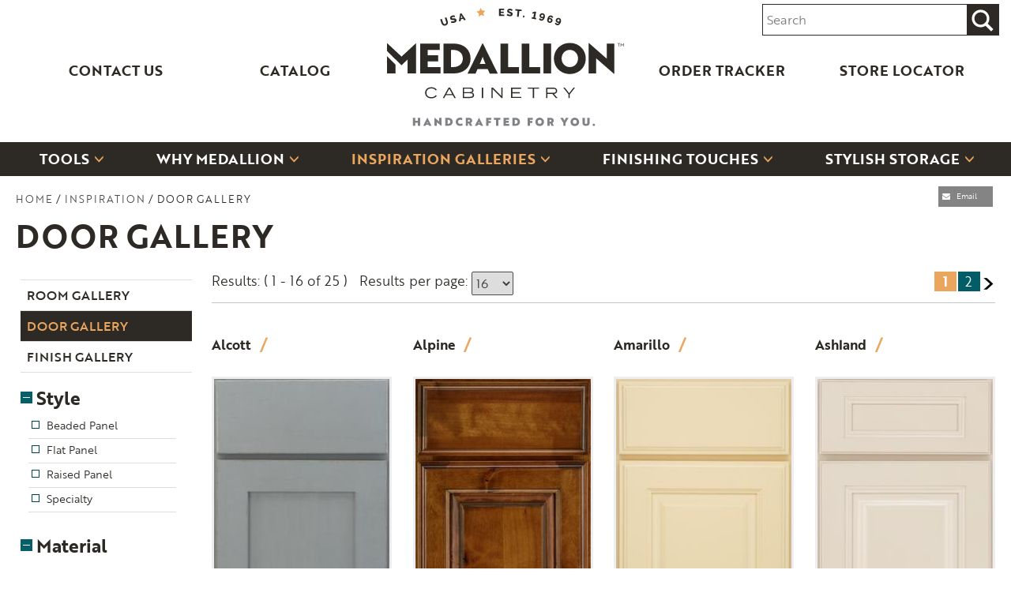

--- FILE ---
content_type: text/html; charset=UTF-8
request_url: https://www.medallionatmenards.com/products/door-gallery/
body_size: 23463
content:
<!doctype html>
<html lang="en-US" xmlns:fb="https://www.facebook.com/2008/fbml" xmlns:addthis="https://www.addthis.com/help/api-spec"  prefix="og: http://ogp.me/ns#" class="no-js">

<head>
	<!-- Google tag (gtag.js) -->
<script async src="https://www.googletagmanager.com/gtag/js?id=G-2TMSXHR461"></script>
<script>
  window.dataLayer = window.dataLayer || [];
  function gtag(){dataLayer.push(arguments);}
  gtag('js', new Date());

  gtag('config', 'G-2TMSXHR461');
</script>
    <meta charset="UTF-8">
    <title>Kitchen Cabinet Door Styles | Medallion at Menards Cabinetry</title>

    <link href="//www.google-analytics.com" rel="dns-prefetch">
    <link href="https://www.medallionatmenards.com/favicon.ico" rel="shortcut icon">

    <meta http-equiv="X-UA-Compatible" content="IE=edge,chrome=1">
    <meta name="viewport" content="width=device-width, initial-scale=1.0">
    <script>var et_site_url='https://www.medallionatmenards.com';var et_post_id='0';function et_core_page_resource_fallback(a,b){"undefined"===typeof b&&(b=a.sheet.cssRules&&0===a.sheet.cssRules.length);b&&(a.onerror=null,a.onload=null,a.href?a.href=et_site_url+"/?et_core_page_resource="+a.id+et_post_id:a.src&&(a.src=et_site_url+"/?et_core_page_resource="+a.id+et_post_id))}
</script><meta name='robots' content='max-image-preview:large' />

<!-- This site is optimized with the Yoast SEO plugin v8.3 - https://yoast.com/wordpress/plugins/seo/ -->
<meta name="description" content="Browse our extensive collection of kitchen cabinet and bathroom cabinetry door styles and designs, available exclusively at Menards."/>
<link rel="canonical" href="https://www.medallionatmenards.com/products/door-gallery/" />
<link rel="next" href="https://www.medallionatmenards.com/products/door-gallery/page/2/" />
<meta property="og:locale" content="en_US" />
<meta property="og:type" content="object" />
<meta property="og:title" content="Kitchen Cabinet Door Styles | Medallion at Menards Cabinetry" />
<meta property="og:description" content="Browse our extensive collection of kitchen cabinet and bathroom cabinetry door styles and designs, available exclusively at Menards." />
<meta property="og:url" content="https://www.medallionatmenards.com/products/door-gallery/" />
<meta property="og:site_name" content="Medallion at Menards Cabinets" />
<meta property="og:image" content="http://medallionatmenards.com/wp-content/uploads/2019/02/2017_Set24_YD_SD_OA002-1.jpg" />
<meta name="twitter:card" content="summary_large_image" />
<meta name="twitter:description" content="Browse our extensive collection of kitchen cabinet and bathroom cabinetry door styles and designs, available exclusively at Menards." />
<meta name="twitter:title" content="Kitchen Cabinet Door Styles | Medallion at Menards Cabinetry" />
<meta name="twitter:image" content="http://medallionatmenards.com/wp-content/uploads/2019/02/2017_Set24_YD_SD_OA002-1.jpg" />
<script type='application/ld+json'>{"@context":"https:\/\/schema.org","@type":"Organization","url":"https:\/\/www.medallionatmenards.com\/","sameAs":[],"@id":"https:\/\/www.medallionatmenards.com\/#organization","name":"Medallion Cabinetry","logo":"https:\/\/dev-medallion-cabinetry.pantheonsite.io\/wp-content\/uploads\/2018\/09\/logo.png"}</script>
<script type='application/ld+json'>{"@context":"https:\/\/schema.org","@type":"BreadcrumbList","itemListElement":[{"@type":"ListItem","position":1,"item":{"@id":"https:\/\/www.medallionatmenards.com\/","name":"Home"}},{"@type":"ListItem","position":2,"item":{"@id":"https:\/\/www.medallionatmenards.com\/products\/inspiration\/","name":"Inspiration"}},{"@type":"ListItem","position":3,"item":{"@id":"https:\/\/www.medallionatmenards.com\/products\/door-gallery\/","name":"Door Gallery"}}]}</script>
<!-- / Yoast SEO plugin. -->

<link rel='dns-prefetch' href='//www.medallionatmenards.com' />
<link rel='dns-prefetch' href='//s7.addthis.com' />
<script type="text/javascript">
/* <![CDATA[ */
window._wpemojiSettings = {"baseUrl":"https:\/\/s.w.org\/images\/core\/emoji\/15.0.3\/72x72\/","ext":".png","svgUrl":"https:\/\/s.w.org\/images\/core\/emoji\/15.0.3\/svg\/","svgExt":".svg","source":{"concatemoji":"https:\/\/www.medallionatmenards.com\/wp-includes\/js\/wp-emoji-release.min.js?ver=6.6.2"}};
/*! This file is auto-generated */
!function(i,n){var o,s,e;function c(e){try{var t={supportTests:e,timestamp:(new Date).valueOf()};sessionStorage.setItem(o,JSON.stringify(t))}catch(e){}}function p(e,t,n){e.clearRect(0,0,e.canvas.width,e.canvas.height),e.fillText(t,0,0);var t=new Uint32Array(e.getImageData(0,0,e.canvas.width,e.canvas.height).data),r=(e.clearRect(0,0,e.canvas.width,e.canvas.height),e.fillText(n,0,0),new Uint32Array(e.getImageData(0,0,e.canvas.width,e.canvas.height).data));return t.every(function(e,t){return e===r[t]})}function u(e,t,n){switch(t){case"flag":return n(e,"\ud83c\udff3\ufe0f\u200d\u26a7\ufe0f","\ud83c\udff3\ufe0f\u200b\u26a7\ufe0f")?!1:!n(e,"\ud83c\uddfa\ud83c\uddf3","\ud83c\uddfa\u200b\ud83c\uddf3")&&!n(e,"\ud83c\udff4\udb40\udc67\udb40\udc62\udb40\udc65\udb40\udc6e\udb40\udc67\udb40\udc7f","\ud83c\udff4\u200b\udb40\udc67\u200b\udb40\udc62\u200b\udb40\udc65\u200b\udb40\udc6e\u200b\udb40\udc67\u200b\udb40\udc7f");case"emoji":return!n(e,"\ud83d\udc26\u200d\u2b1b","\ud83d\udc26\u200b\u2b1b")}return!1}function f(e,t,n){var r="undefined"!=typeof WorkerGlobalScope&&self instanceof WorkerGlobalScope?new OffscreenCanvas(300,150):i.createElement("canvas"),a=r.getContext("2d",{willReadFrequently:!0}),o=(a.textBaseline="top",a.font="600 32px Arial",{});return e.forEach(function(e){o[e]=t(a,e,n)}),o}function t(e){var t=i.createElement("script");t.src=e,t.defer=!0,i.head.appendChild(t)}"undefined"!=typeof Promise&&(o="wpEmojiSettingsSupports",s=["flag","emoji"],n.supports={everything:!0,everythingExceptFlag:!0},e=new Promise(function(e){i.addEventListener("DOMContentLoaded",e,{once:!0})}),new Promise(function(t){var n=function(){try{var e=JSON.parse(sessionStorage.getItem(o));if("object"==typeof e&&"number"==typeof e.timestamp&&(new Date).valueOf()<e.timestamp+604800&&"object"==typeof e.supportTests)return e.supportTests}catch(e){}return null}();if(!n){if("undefined"!=typeof Worker&&"undefined"!=typeof OffscreenCanvas&&"undefined"!=typeof URL&&URL.createObjectURL&&"undefined"!=typeof Blob)try{var e="postMessage("+f.toString()+"("+[JSON.stringify(s),u.toString(),p.toString()].join(",")+"));",r=new Blob([e],{type:"text/javascript"}),a=new Worker(URL.createObjectURL(r),{name:"wpTestEmojiSupports"});return void(a.onmessage=function(e){c(n=e.data),a.terminate(),t(n)})}catch(e){}c(n=f(s,u,p))}t(n)}).then(function(e){for(var t in e)n.supports[t]=e[t],n.supports.everything=n.supports.everything&&n.supports[t],"flag"!==t&&(n.supports.everythingExceptFlag=n.supports.everythingExceptFlag&&n.supports[t]);n.supports.everythingExceptFlag=n.supports.everythingExceptFlag&&!n.supports.flag,n.DOMReady=!1,n.readyCallback=function(){n.DOMReady=!0}}).then(function(){return e}).then(function(){var e;n.supports.everything||(n.readyCallback(),(e=n.source||{}).concatemoji?t(e.concatemoji):e.wpemoji&&e.twemoji&&(t(e.twemoji),t(e.wpemoji)))}))}((window,document),window._wpemojiSettings);
/* ]]> */
</script>
<style id='wp-emoji-styles-inline-css' type='text/css'>

	img.wp-smiley, img.emoji {
		display: inline !important;
		border: none !important;
		box-shadow: none !important;
		height: 1em !important;
		width: 1em !important;
		margin: 0 0.07em !important;
		vertical-align: -0.1em !important;
		background: none !important;
		padding: 0 !important;
	}
</style>
<link rel='stylesheet' id='wp-block-library-css' href='https://www.medallionatmenards.com/wp-includes/css/dist/block-library/style.min.css?ver=6.6.2' media='all' />
<style id='classic-theme-styles-inline-css' type='text/css'>
/*! This file is auto-generated */
.wp-block-button__link{color:#fff;background-color:#32373c;border-radius:9999px;box-shadow:none;text-decoration:none;padding:calc(.667em + 2px) calc(1.333em + 2px);font-size:1.125em}.wp-block-file__button{background:#32373c;color:#fff;text-decoration:none}
</style>
<style id='global-styles-inline-css' type='text/css'>
:root{--wp--preset--aspect-ratio--square: 1;--wp--preset--aspect-ratio--4-3: 4/3;--wp--preset--aspect-ratio--3-4: 3/4;--wp--preset--aspect-ratio--3-2: 3/2;--wp--preset--aspect-ratio--2-3: 2/3;--wp--preset--aspect-ratio--16-9: 16/9;--wp--preset--aspect-ratio--9-16: 9/16;--wp--preset--color--black: #000000;--wp--preset--color--cyan-bluish-gray: #abb8c3;--wp--preset--color--white: #ffffff;--wp--preset--color--pale-pink: #f78da7;--wp--preset--color--vivid-red: #cf2e2e;--wp--preset--color--luminous-vivid-orange: #ff6900;--wp--preset--color--luminous-vivid-amber: #fcb900;--wp--preset--color--light-green-cyan: #7bdcb5;--wp--preset--color--vivid-green-cyan: #00d084;--wp--preset--color--pale-cyan-blue: #8ed1fc;--wp--preset--color--vivid-cyan-blue: #0693e3;--wp--preset--color--vivid-purple: #9b51e0;--wp--preset--gradient--vivid-cyan-blue-to-vivid-purple: linear-gradient(135deg,rgba(6,147,227,1) 0%,rgb(155,81,224) 100%);--wp--preset--gradient--light-green-cyan-to-vivid-green-cyan: linear-gradient(135deg,rgb(122,220,180) 0%,rgb(0,208,130) 100%);--wp--preset--gradient--luminous-vivid-amber-to-luminous-vivid-orange: linear-gradient(135deg,rgba(252,185,0,1) 0%,rgba(255,105,0,1) 100%);--wp--preset--gradient--luminous-vivid-orange-to-vivid-red: linear-gradient(135deg,rgba(255,105,0,1) 0%,rgb(207,46,46) 100%);--wp--preset--gradient--very-light-gray-to-cyan-bluish-gray: linear-gradient(135deg,rgb(238,238,238) 0%,rgb(169,184,195) 100%);--wp--preset--gradient--cool-to-warm-spectrum: linear-gradient(135deg,rgb(74,234,220) 0%,rgb(151,120,209) 20%,rgb(207,42,186) 40%,rgb(238,44,130) 60%,rgb(251,105,98) 80%,rgb(254,248,76) 100%);--wp--preset--gradient--blush-light-purple: linear-gradient(135deg,rgb(255,206,236) 0%,rgb(152,150,240) 100%);--wp--preset--gradient--blush-bordeaux: linear-gradient(135deg,rgb(254,205,165) 0%,rgb(254,45,45) 50%,rgb(107,0,62) 100%);--wp--preset--gradient--luminous-dusk: linear-gradient(135deg,rgb(255,203,112) 0%,rgb(199,81,192) 50%,rgb(65,88,208) 100%);--wp--preset--gradient--pale-ocean: linear-gradient(135deg,rgb(255,245,203) 0%,rgb(182,227,212) 50%,rgb(51,167,181) 100%);--wp--preset--gradient--electric-grass: linear-gradient(135deg,rgb(202,248,128) 0%,rgb(113,206,126) 100%);--wp--preset--gradient--midnight: linear-gradient(135deg,rgb(2,3,129) 0%,rgb(40,116,252) 100%);--wp--preset--font-size--small: 13px;--wp--preset--font-size--medium: 20px;--wp--preset--font-size--large: 36px;--wp--preset--font-size--x-large: 42px;--wp--preset--spacing--20: 0.44rem;--wp--preset--spacing--30: 0.67rem;--wp--preset--spacing--40: 1rem;--wp--preset--spacing--50: 1.5rem;--wp--preset--spacing--60: 2.25rem;--wp--preset--spacing--70: 3.38rem;--wp--preset--spacing--80: 5.06rem;--wp--preset--shadow--natural: 6px 6px 9px rgba(0, 0, 0, 0.2);--wp--preset--shadow--deep: 12px 12px 50px rgba(0, 0, 0, 0.4);--wp--preset--shadow--sharp: 6px 6px 0px rgba(0, 0, 0, 0.2);--wp--preset--shadow--outlined: 6px 6px 0px -3px rgba(255, 255, 255, 1), 6px 6px rgba(0, 0, 0, 1);--wp--preset--shadow--crisp: 6px 6px 0px rgba(0, 0, 0, 1);}:where(.is-layout-flex){gap: 0.5em;}:where(.is-layout-grid){gap: 0.5em;}body .is-layout-flex{display: flex;}.is-layout-flex{flex-wrap: wrap;align-items: center;}.is-layout-flex > :is(*, div){margin: 0;}body .is-layout-grid{display: grid;}.is-layout-grid > :is(*, div){margin: 0;}:where(.wp-block-columns.is-layout-flex){gap: 2em;}:where(.wp-block-columns.is-layout-grid){gap: 2em;}:where(.wp-block-post-template.is-layout-flex){gap: 1.25em;}:where(.wp-block-post-template.is-layout-grid){gap: 1.25em;}.has-black-color{color: var(--wp--preset--color--black) !important;}.has-cyan-bluish-gray-color{color: var(--wp--preset--color--cyan-bluish-gray) !important;}.has-white-color{color: var(--wp--preset--color--white) !important;}.has-pale-pink-color{color: var(--wp--preset--color--pale-pink) !important;}.has-vivid-red-color{color: var(--wp--preset--color--vivid-red) !important;}.has-luminous-vivid-orange-color{color: var(--wp--preset--color--luminous-vivid-orange) !important;}.has-luminous-vivid-amber-color{color: var(--wp--preset--color--luminous-vivid-amber) !important;}.has-light-green-cyan-color{color: var(--wp--preset--color--light-green-cyan) !important;}.has-vivid-green-cyan-color{color: var(--wp--preset--color--vivid-green-cyan) !important;}.has-pale-cyan-blue-color{color: var(--wp--preset--color--pale-cyan-blue) !important;}.has-vivid-cyan-blue-color{color: var(--wp--preset--color--vivid-cyan-blue) !important;}.has-vivid-purple-color{color: var(--wp--preset--color--vivid-purple) !important;}.has-black-background-color{background-color: var(--wp--preset--color--black) !important;}.has-cyan-bluish-gray-background-color{background-color: var(--wp--preset--color--cyan-bluish-gray) !important;}.has-white-background-color{background-color: var(--wp--preset--color--white) !important;}.has-pale-pink-background-color{background-color: var(--wp--preset--color--pale-pink) !important;}.has-vivid-red-background-color{background-color: var(--wp--preset--color--vivid-red) !important;}.has-luminous-vivid-orange-background-color{background-color: var(--wp--preset--color--luminous-vivid-orange) !important;}.has-luminous-vivid-amber-background-color{background-color: var(--wp--preset--color--luminous-vivid-amber) !important;}.has-light-green-cyan-background-color{background-color: var(--wp--preset--color--light-green-cyan) !important;}.has-vivid-green-cyan-background-color{background-color: var(--wp--preset--color--vivid-green-cyan) !important;}.has-pale-cyan-blue-background-color{background-color: var(--wp--preset--color--pale-cyan-blue) !important;}.has-vivid-cyan-blue-background-color{background-color: var(--wp--preset--color--vivid-cyan-blue) !important;}.has-vivid-purple-background-color{background-color: var(--wp--preset--color--vivid-purple) !important;}.has-black-border-color{border-color: var(--wp--preset--color--black) !important;}.has-cyan-bluish-gray-border-color{border-color: var(--wp--preset--color--cyan-bluish-gray) !important;}.has-white-border-color{border-color: var(--wp--preset--color--white) !important;}.has-pale-pink-border-color{border-color: var(--wp--preset--color--pale-pink) !important;}.has-vivid-red-border-color{border-color: var(--wp--preset--color--vivid-red) !important;}.has-luminous-vivid-orange-border-color{border-color: var(--wp--preset--color--luminous-vivid-orange) !important;}.has-luminous-vivid-amber-border-color{border-color: var(--wp--preset--color--luminous-vivid-amber) !important;}.has-light-green-cyan-border-color{border-color: var(--wp--preset--color--light-green-cyan) !important;}.has-vivid-green-cyan-border-color{border-color: var(--wp--preset--color--vivid-green-cyan) !important;}.has-pale-cyan-blue-border-color{border-color: var(--wp--preset--color--pale-cyan-blue) !important;}.has-vivid-cyan-blue-border-color{border-color: var(--wp--preset--color--vivid-cyan-blue) !important;}.has-vivid-purple-border-color{border-color: var(--wp--preset--color--vivid-purple) !important;}.has-vivid-cyan-blue-to-vivid-purple-gradient-background{background: var(--wp--preset--gradient--vivid-cyan-blue-to-vivid-purple) !important;}.has-light-green-cyan-to-vivid-green-cyan-gradient-background{background: var(--wp--preset--gradient--light-green-cyan-to-vivid-green-cyan) !important;}.has-luminous-vivid-amber-to-luminous-vivid-orange-gradient-background{background: var(--wp--preset--gradient--luminous-vivid-amber-to-luminous-vivid-orange) !important;}.has-luminous-vivid-orange-to-vivid-red-gradient-background{background: var(--wp--preset--gradient--luminous-vivid-orange-to-vivid-red) !important;}.has-very-light-gray-to-cyan-bluish-gray-gradient-background{background: var(--wp--preset--gradient--very-light-gray-to-cyan-bluish-gray) !important;}.has-cool-to-warm-spectrum-gradient-background{background: var(--wp--preset--gradient--cool-to-warm-spectrum) !important;}.has-blush-light-purple-gradient-background{background: var(--wp--preset--gradient--blush-light-purple) !important;}.has-blush-bordeaux-gradient-background{background: var(--wp--preset--gradient--blush-bordeaux) !important;}.has-luminous-dusk-gradient-background{background: var(--wp--preset--gradient--luminous-dusk) !important;}.has-pale-ocean-gradient-background{background: var(--wp--preset--gradient--pale-ocean) !important;}.has-electric-grass-gradient-background{background: var(--wp--preset--gradient--electric-grass) !important;}.has-midnight-gradient-background{background: var(--wp--preset--gradient--midnight) !important;}.has-small-font-size{font-size: var(--wp--preset--font-size--small) !important;}.has-medium-font-size{font-size: var(--wp--preset--font-size--medium) !important;}.has-large-font-size{font-size: var(--wp--preset--font-size--large) !important;}.has-x-large-font-size{font-size: var(--wp--preset--font-size--x-large) !important;}
:where(.wp-block-post-template.is-layout-flex){gap: 1.25em;}:where(.wp-block-post-template.is-layout-grid){gap: 1.25em;}
:where(.wp-block-columns.is-layout-flex){gap: 2em;}:where(.wp-block-columns.is-layout-grid){gap: 2em;}
:root :where(.wp-block-pullquote){font-size: 1.5em;line-height: 1.6;}
</style>
<link rel='stylesheet' id='normalize-css' href='https://www.medallionatmenards.com/wp-content/themes/medallion-at-menards/css/normalize.css?ver=1.0' media='all' />
<link rel='stylesheet' id='lk_common-css' href='https://www.medallionatmenards.com/wp-content/themes/medallion-at-menards/css/lk_common.css?ver=1.0' media='all' />
<link rel='stylesheet' id='font-awesome-css' href='https://www.medallionatmenards.com/wp-content/themes/medallion-at-menards/css/fonts/css/font-awesome.min.css?ver=1.1' media='all' />
<link rel='stylesheet' id='lk_common_media-css' href='https://www.medallionatmenards.com/wp-content/themes/medallion-at-menards/css/lk_common_media.css?ver=1.0' media='all' />
<link rel='stylesheet' id='esite-css' href='https://www.medallionatmenards.com/wp-content/themes/medallion-at-menards/css/esite.css?ver=1.0' media='all' />
<link rel='stylesheet' id='viewer-css' href='https://www.medallionatmenards.com/wp-content/themes/medallion-at-menards/css/viewer.css?ver=1.1' media='all' />
<link rel='stylesheet' id='esite_media-css' href='https://www.medallionatmenards.com/wp-content/themes/medallion-at-menards/css/esite_media.css?ver=1.0' media='all' />
<link rel='stylesheet' id='jquery-ui-css' href='https://www.medallionatmenards.com/wp-content/themes/medallion-at-menards/css/jquery-ui-1.10.3.custom.css?ver=1.0' media='all' />
<link rel='stylesheet' id='fancybox-css' href='https://www.medallionatmenards.com/wp-content/themes/medallion-at-menards/css/jquery.fancybox.css?ver=2.1.5' media='all' />
<link rel='stylesheet' id='slickslider-css' href='https://www.medallionatmenards.com/wp-content/themes/medallion-at-menards/css/slick.css?ver=1.8.1' media='all' />
<link rel='stylesheet' id='html5blank-css' href='https://www.medallionatmenards.com/wp-content/themes/medallion-at-menards/style.css?ver=1.0' media='all' />
<link rel='stylesheet' id='wpdreams-asl-basic-css' href='https://www.medallionatmenards.com/wp-content/plugins/ajax-search-lite/css/style.basic.css?ver=4.8.3' media='all' />
<link rel='stylesheet' id='wpdreams-ajaxsearchlite-css' href='https://www.medallionatmenards.com/wp-content/plugins/ajax-search-lite/css/style-curvy-blue.css?ver=4.8.3' media='all' />
<link rel='stylesheet' id='accordion-image-gallery-styles-css' href='https://www.medallionatmenards.com/wp-content/plugins/accordion-image-gallery/styles/style-dbp.min.css?ver=1.0.0' media='all' />
<link rel='stylesheet' id='before-after-images-for-divi-styles-css' href='https://www.medallionatmenards.com/wp-content/plugins/before-after-images-for-divi/styles/style-dbp.min.css?ver=1.3.5' media='all' />
<link rel='stylesheet' id='divi-image-hotspot-styles-css' href='https://www.medallionatmenards.com/wp-content/plugins/divi-image-hotspot/styles/style-dbp.min.css?ver=1.0.0' media='all' />
<link rel='stylesheet' id='supreme-modules-for-divi-styles-css' href='https://www.medallionatmenards.com/wp-content/plugins/supreme-modules-for-divi/styles/style-dbp.min.css?ver=2.2.8' media='all' />
<link rel='stylesheet' id='et-builder-modules-style-css' href='https://www.medallionatmenards.com/wp-content/plugins/divi-builder/includes/builder/styles/frontend-builder-plugin-style.min.css?ver=2.22.7' media='all' />
<link rel='stylesheet' id='addthis_all_pages-css' href='https://www.medallionatmenards.com/wp-content/plugins/addthis/frontend/build/addthis_wordpress_public.min.css?ver=6.6.2' media='all' />
<link rel='stylesheet' id='dashicons-css' href='https://www.medallionatmenards.com/wp-includes/css/dashicons.min.css?ver=6.6.2' media='all' />
<script type="text/javascript" src="https://www.medallionatmenards.com/wp-content/themes/medallion-at-menards/js/lib/conditionizr-4.3.0.min.js?ver=4.3.0" id="conditionizr-js"></script>
<script type="text/javascript" src="https://www.medallionatmenards.com/wp-content/themes/medallion-at-menards/js/lib/modernizr-2.7.1.min.js?ver=2.7.1" id="modernizr-js"></script>
<script type="text/javascript" src="https://www.medallionatmenards.com/wp-includes/js/jquery/jquery.min.js?ver=3.7.1" id="jquery-core-js"></script>
<script type="text/javascript" src="https://www.medallionatmenards.com/wp-includes/js/jquery/jquery-migrate.min.js?ver=3.4.1" id="jquery-migrate-js"></script>
<script type="text/javascript" src="https://www.medallionatmenards.com/wp-content/plugins/wp-image-zoooom/assets/js/jquery.image_zoom.min.js?ver=1.43" id="image_zoooom-js"></script>
<script type="text/javascript" id="image_zoooom-init-js-extra">
/* <![CDATA[ */
var IZ = {"with_woocommerce":"0","exchange_thumbnails":"1","woo_categories":"0","enable_mobile":"","options":[],"woo_slider":"0"};
/* ]]> */
</script>
<script type="text/javascript" src="https://www.medallionatmenards.com/wp-content/plugins/wp-image-zoooom/assets/js/image_zoom-init.js?ver=1.43" id="image_zoooom-init-js"></script>
<link rel="https://api.w.org/" href="https://www.medallionatmenards.com/wp-json/" />                <link href='//fonts.googleapis.com/css?family=Open+Sans' rel='stylesheet' type='text/css'>
                                <style type="text/css">
                    <!--
                    
            @font-face {
                font-family: 'aslsicons2';
                src: url('https://www.medallionatmenards.com/wp-content/plugins/ajax-search-lite/css/fonts/icons2.eot');
                src: url('https://www.medallionatmenards.com/wp-content/plugins/ajax-search-lite/css/fonts/icons2.eot?#iefix') format('embedded-opentype'),
                     url('https://www.medallionatmenards.com/wp-content/plugins/ajax-search-lite/css/fonts/icons2.woff2') format('woff2'),
                     url('https://www.medallionatmenards.com/wp-content/plugins/ajax-search-lite/css/fonts/icons2.woff') format('woff'),
                     url('https://www.medallionatmenards.com/wp-content/plugins/ajax-search-lite/css/fonts/icons2.ttf') format('truetype'),
                     url('https://www.medallionatmenards.com/wp-content/plugins/ajax-search-lite/css/fonts/icons2.svg#icons') format('svg');
                font-weight: normal;
                font-style: normal;
            }
            div[id*='ajaxsearchlitesettings'].searchsettings .asl_option_inner label {
                font-size: 0px !important;
                color: rgba(0, 0, 0, 0);
            }
            div[id*='ajaxsearchlitesettings'].searchsettings .asl_option_inner label:after {
                font-size: 11px !important;
                position: absolute;
                top: 0;
                left: 0;
                z-index: 1;
            }
            div[id*='ajaxsearchlite'].wpdreams_asl_container {
                width: 100%;
                margin: 0px 0px 0px 0px;
            }
            div[id*='ajaxsearchliteres'].wpdreams_asl_results div.resdrg span.highlighted {
                font-weight: bold;
                color: rgba(217, 49, 43, 1);
                background-color: rgba(238, 238, 238, 1);
            }
            div[id*='ajaxsearchliteres'].wpdreams_asl_results .results div.asl_image {
                width: 70px;
                height: 70px;
            }
            div.asl_r .results {
                max-height: none;
            }
            
                .asl_w, .asl_w * {font-family:"Sans-serif" !important;}
                .asl_m input[type=search]::placeholder{font-family:"Sans-serif" !important;}
                .asl_m input[type=search]::-webkit-input-placeholder{font-family:"Sans-serif" !important;}
                .asl_m input[type=search]::-moz-placeholder{font-family:"Sans-serif" !important;}
                .asl_m input[type=search]:-ms-input-placeholder{font-family:"Sans-serif" !important;}
                
                div.asl_r.asl_w.vertical .results .item::after {
                    display: block;
                    position: absolute;
                    bottom: 0;
                    content: '';
                    height: 1px;
                    width: 100%;
                    background: #D8D8D8;
                }
                div.asl_r.asl_w.vertical .results .item.asp_last_item::after {
                    display: none;
                }
                                    -->
                </style>
                            <script type="text/javascript">
                if ( typeof _ASL !== "undefined" && _ASL !== null && typeof _ASL.initialize !== "undefined" )
                    _ASL.initialize();
            </script>
                <script>
        // conditionizr.com
        // configure environment tests
        conditionizr.config({
            assets: 'https://www.medallionatmenards.com/wp-content/themes/medallion-at-menards',
            tests: {}
        });

    </script>
    
    <!-- TypeKit -->
    <link rel="stylesheet" href="https://use.typekit.net/dfy3ips.css">

    <!-- Google Tag Manager -->
    <script>(function(w,d,s,l,i){w[l]=w[l]||[];w[l].push({'gtm.start':
    new Date().getTime(),event:'gtm.js'});var f=d.getElementsByTagName(s)[0],
    j=d.createElement(s),dl=l!='dataLayer'?'&l='+l:'';j.async=true;j.src=
    'https://www.googletagmanager.com/gtm.js?id='+i+dl;f.parentNode.insertBefore(j,f);
    })(window,document,'script','dataLayer','GTM-KMWTPL5');</script>
    <!-- End Google Tag Manager -->

<script src="https://cdn.prod.us.five9.net/static/stable/chat/wrapper/index.js"></script>

</head>

<body class="archive tax-product_categories term-door-gallery term-213 et_divi_builder et-pb-theme-medallion at menards et-db et_minified_js et_minified_css">
  
    <!-- Google Tag Manager (noscript) -->
    <noscript><iframe src="https://www.googletagmanager.com/ns.html?id=GTM-KMWTPL5"
    height="0" width="0" style="display:none;visibility:hidden"></iframe></noscript>
    <!-- End Google Tag Manager (noscript) -->

    <!-- header -->
    <header>
      <div class="header_container">
        <nav class="support">
          <ul id="menu-support" class="links"><li id="menu-item-11517" class="menu-item menu-item-type-post_type menu-item-object-page menu-item-11517"><a href="https://www.medallionatmenards.com/contact-us/">Contact Us</a></li>
<li id="menu-item-14781" class="menu-item menu-item-type-post_type menu-item-object-page menu-item-14781"><a href="https://www.medallionatmenards.com/digital-brochure/">Catalog</a></li>
</ul>        </nav>
        
        <!-- logo -->
        <div class="logo">
            <a href="https://www.medallionatmenards.com">
                                <img src="https://www.medallionatmenards.com/wp-content/uploads/2019/02/medallionatmenards_logo.svg" alt="" class="svg" width="300"/>
                            </a>
        </div>
        <!-- /logo -->
        
        <div class="search">
          <!-- Search Widget -->
          <div class="clearfix" id="SearchBar">
            <div id="search">
                <div id="widget_search">
                    <div id='ajaxsearchlite1' class="wpdreams_asl_container asl_w asl_m asl_m_1">
<div class="probox">

    
    <div class='promagnifier'>
                <div class='innericon'>
            <svg version="1.1" xmlns="http://www.w3.org/2000/svg" xmlns:xlink="http://www.w3.org/1999/xlink" x="0px" y="0px" width="512px" height="512px" viewBox="0 0 512 512" enable-background="new 0 0 512 512" xml:space="preserve">
                <path id="magnifier-2-icon" d="M460.355,421.59L353.844,315.078c20.041-27.553,31.885-61.437,31.885-98.037
                    C385.729,124.934,310.793,50,218.686,50C126.58,50,51.645,124.934,51.645,217.041c0,92.106,74.936,167.041,167.041,167.041
                    c34.912,0,67.352-10.773,94.184-29.158L419.945,462L460.355,421.59z M100.631,217.041c0-65.096,52.959-118.056,118.055-118.056
                    c65.098,0,118.057,52.959,118.057,118.056c0,65.096-52.959,118.056-118.057,118.056C153.59,335.097,100.631,282.137,100.631,217.041
                    z"/>
            </svg>
        </div>
    </div>

    
    
    <div class='prosettings' style='display:none;' data-opened=0>
                <div class='innericon'>
            <svg version="1.1" xmlns="http://www.w3.org/2000/svg" xmlns:xlink="http://www.w3.org/1999/xlink" x="0px" y="0px" width="512px" height="512px" viewBox="0 0 512 512" enable-background="new 0 0 512 512" xml:space="preserve">
                <polygon id="arrow-25-icon" transform = "rotate(90 256 256)" points="142.332,104.886 197.48,50 402.5,256 197.48,462 142.332,407.113 292.727,256 "/>
            </svg>
        </div>
    </div>

    
    
    <div class='proinput'>
        <form autocomplete="off" aria-label='Ajax search form'>
            <input aria-label='Search input' type='search' class='orig' name='phrase' placeholder='Search' value='' autocomplete="off"/>
            <input aria-label='Autocomplete input, do not use this' type='text' class='autocomplete' name='phrase' value='' autocomplete="off"/>
            <span class='loading'></span>
            <input type='submit' value="Start search" style='width:0; height: 0; visibility: hidden;'>
        </form>
    </div>

    
    
    <div class='proloading'>

        <div class="asl_loader"><div class="asl_loader-inner asl_simple-circle"></div></div>

            </div>

            <div class='proclose'>
            <svg version="1.1" xmlns="http://www.w3.org/2000/svg" xmlns:xlink="http://www.w3.org/1999/xlink" x="0px"
                 y="0px"
                 width="512px" height="512px" viewBox="0 0 512 512" enable-background="new 0 0 512 512"
                 xml:space="preserve">
            <polygon id="x-mark-icon"
                     points="438.393,374.595 319.757,255.977 438.378,137.348 374.595,73.607 255.995,192.225 137.375,73.622 73.607,137.352 192.246,255.983 73.622,374.625 137.352,438.393 256.002,319.734 374.652,438.378 "/>
        </svg>
        </div>
    
    
</div>
</div>


<div id='ajaxsearchlitesettings1' class="searchsettings wpdreams_asl_settings asl_w asl_s asl_s_1">
    <form name='options' autocomplete='off'>

        
                <fieldset class="asl_sett_scroll">
            <legend style="display: none;">Generic selectors</legend>
            <div class="asl_option_inner hiddend">
                <input type='hidden' name='qtranslate_lang' id='qtranslate_lang1'
                       value='0'/>
            </div>

	        
            
            <div class="asl_option">
                <div class="asl_option_inner">
                    <input type="checkbox" value="checked" id="set_exactonly1"
                           title="Exact matches only"
                           name="set_exactonly" />
                    <label for="set_exactonly1">Exact matches only</label>
                </div>
                <div class="asl_option_label">
                    Exact matches only                </div>
            </div>
            <div class="asl_option">
                <div class="asl_option_inner">
                    <input type="checkbox" value="None" id="set_intitle1"
                           title="Search in title"
                           name="set_intitle"  checked="checked"/>
                    <label for="set_intitle1">Search in title</label>
                </div>
                <div class="asl_option_label">
                    Search in title                </div>
            </div>
            <div class="asl_option">
                <div class="asl_option_inner">
                    <input type="checkbox" value="None" id="set_incontent1"
                           title="Search in content"
                           name="set_incontent"  checked="checked"/>
                    <label for="set_incontent1">Search in content</label>
                </div>
                <div class="asl_option_label">
                    Search in content                </div>
            </div>
            <div class="asl_option_inner hiddend">
                <input type="checkbox" value="None" id="set_inexcerpt1"
                       title="Search in excerpt"
                       name="set_inexcerpt"  checked="checked"/>
                <label for="set_inexcerpt1">Search in excerpt</label>
            </div>

            <div class="asl_option">
                <div class="asl_option_inner">
                    <input type="checkbox" value="None" id="set_inposts1"
                           title="Search in posts"
                           name="set_inposts" />
                    <label for="set_inposts1">Search in posts</label>
                </div>
                <div class="asl_option_label">
                    Search in posts                </div>
            </div>
            <div class="asl_option">
                <div class="asl_option_inner">
                    <input type="checkbox" value="None" id="set_inpages1"
                           title="Search in pages"
                           name="set_inpages" />
                    <label for="set_inpages1">Search in pages</label>
                </div>
                <div class="asl_option_label">
                    Search in pages                </div>
            </div>
                    </fieldset>
                    <div class="asl_option_inner hiddend">
                <input type="checkbox" value="product"
                       id="1customset_11"
                       title="Hidden option, ignore please"
                       name="customset[]" checked="checked"/>
                <label for="1customset_11">Hidden</label>
            </div>
            <div class="asl_option_label hiddend"></div>

                        <div class="asl_option_inner hiddend">
                <input type="checkbox" value="door"
                       id="1customset_12"
                       title="Hidden option, ignore please"
                       name="customset[]" checked="checked"/>
                <label for="1customset_12">Hidden</label>
            </div>
            <div class="asl_option_label hiddend"></div>

                        </form>
</div>

<div id='ajaxsearchliteres1' class='vertical wpdreams_asl_results asl_w asl_r asl_r_1'>

    
    <div class="results">

        
            <div class="resdrg">
            </div>

        
    </div>

    
    
</div>

    <div id="asl_hidden_data">
        <svg style="position:absolute" height="0" width="0">
            <filter id="aslblur">
                <feGaussianBlur in="SourceGraphic" stdDeviation="4"/>
            </filter>
        </svg>
        <svg style="position:absolute" height="0" width="0">
            <filter id="no_aslblur"></filter>
        </svg>

    </div>

<div class="asl_init_data wpdreams_asl_data_ct" style="display:none !important;" id="asl_init_id_1" data-asldata="[base64]/cz17cGhyYXNlfSIsDQogICAgIm92ZXJyaWRld3BkZWZhdWx0IjogMCwNCiAgICAib3ZlcnJpZGVfbWV0aG9kIjogImdldCINCn0NCg=="></div>
                </div>
            </div>
          </div>      
          <!-- End Search Widget -->
        </div>
        <nav class="admin">
          <ul id="menu-admin-menu" class="links"><li id="menu-item-11519" class="menu-item menu-item-type-custom menu-item-object-custom menu-item-11519"><a href="http://www.menards.com/main/soSearch.html">Order Tracker</a></li>
<li id="menu-item-11520" class="menu-item menu-item-type-custom menu-item-object-custom menu-item-11520"><a href="https://www.menards.com/main/storeLocator.html">Store Locator</a></li>
</ul>        </nav>
      </div>
      

      <nav class="main_nav_container" role="navigation">
          <ul id="main_nav" class="links"><li id="menu-item-11610" class="menu-item menu-item-type-post_type menu-item-object-page menu-item-has-children menu-item-11610"><a href="https://www.medallionatmenards.com/tools/">Tools</a>
<ul class="sub-menu">
	<li id="menu-item-11611" class="menu-item menu-item-type-post_type menu-item-object-page menu-item-11611"><a href="https://www.medallionatmenards.com/tools/getting-started/">Getting Started</a></li>
	<li id="menu-item-11612" class="menu-item menu-item-type-post_type menu-item-object-page menu-item-11612"><a href="https://www.medallionatmenards.com/tools/care-and-cleaning/">Care and Cleaning</a></li>
	<li id="menu-item-14936" class="menu-item menu-item-type-post_type menu-item-object-page menu-item-14936"><a href="https://www.medallionatmenards.com/brochures/">Brochures</a></li>
</ul>
</li>
<li id="menu-item-11522" class="menu-item menu-item-type-post_type menu-item-object-page menu-item-has-children menu-item-11522"><a href="https://www.medallionatmenards.com/why-medallion/">Why Medallion</a>
<ul class="sub-menu">
	<li id="menu-item-11523" class="menu-item menu-item-type-post_type menu-item-object-page menu-item-11523"><a href="https://www.medallionatmenards.com/why-medallion/built-to-last/">Built to Last</a></li>
	<li id="menu-item-11524" class="menu-item menu-item-type-post_type menu-item-object-page menu-item-11524"><a href="https://www.medallionatmenards.com/why-medallion/state-of-the-art-finishes/">State of the Art Finishes</a></li>
	<li id="menu-item-14006" class="menu-item menu-item-type-post_type menu-item-object-page menu-item-14006"><a href="https://www.medallionatmenards.com/why-medallion/free-home-delivery/">Free Home Delivery</a></li>
	<li id="menu-item-11591" class="menu-item menu-item-type-post_type menu-item-object-page menu-item-11591"><a href="https://www.medallionatmenards.com/why-medallion/wood-selections/">Wood Selections</a></li>
	<li id="menu-item-11592" class="menu-item menu-item-type-post_type menu-item-object-page menu-item-11592"><a href="https://www.medallionatmenards.com/why-medallion/warranty/">Warranty</a></li>
</ul>
</li>
<li id="menu-item-14344" class="menu-item menu-item-type-post_type menu-item-object-page current-menu-ancestor current-menu-parent current_page_parent current_page_ancestor menu-item-has-children menu-item-14344"><a href="https://www.medallionatmenards.com/new/">Inspiration Galleries</a>
<ul class="sub-menu">
	<li id="menu-item-6705" class="menu-item menu-item-type-taxonomy menu-item-object-product_categories menu-item-6705"><a href="https://www.medallionatmenards.com/products/room-gallery/">Room Gallery</a></li>
	<li id="menu-item-6706" class="menu-item menu-item-type-taxonomy menu-item-object-product_categories current-menu-item menu-item-6706"><a href="https://www.medallionatmenards.com/products/door-gallery/" aria-current="page">Door Gallery</a></li>
	<li id="menu-item-6707" class="menu-item menu-item-type-taxonomy menu-item-object-product_categories menu-item-6707"><a href="https://www.medallionatmenards.com/products/finish-gallery/">Finish Gallery</a></li>
	<li id="menu-item-14693" class="menu-item menu-item-type-post_type menu-item-object-page menu-item-14693"><a href="https://www.medallionatmenards.com/inspiration-mood-boards/">Inspiration Mood Boards</a></li>
</ul>
</li>
<li id="menu-item-11609" class="menu-item menu-item-type-post_type menu-item-object-page menu-item-has-children menu-item-11609"><a href="https://www.medallionatmenards.com/finishing-touches/">Finishing Touches</a>
<ul class="sub-menu">
	<li id="menu-item-6742" class="menu-item menu-item-type-taxonomy menu-item-object-product_categories menu-item-6742"><a href="https://www.medallionatmenards.com/products/kitchen-islands/">Kitchen Islands</a></li>
	<li id="menu-item-6740" class="menu-item menu-item-type-taxonomy menu-item-object-product_categories menu-item-6740"><a href="https://www.medallionatmenards.com/products/hoods/">Hoods</a></li>
	<li id="menu-item-6741" class="menu-item menu-item-type-taxonomy menu-item-object-product_categories menu-item-6741"><a href="https://www.medallionatmenards.com/products/decorative-accessories/">Decorative Accessories</a></li>
	<li id="menu-item-6738" class="menu-item menu-item-type-taxonomy menu-item-object-product_categories menu-item-6738"><a href="https://www.medallionatmenards.com/products/decorative-inserts/">Decorative Inserts</a></li>
</ul>
</li>
<li id="menu-item-11608" class="menu-item menu-item-type-post_type menu-item-object-page menu-item-has-children menu-item-11608"><a href="https://www.medallionatmenards.com/stylish-storage/">Stylish Storage</a>
<ul class="sub-menu">
	<li id="menu-item-6746" class="menu-item menu-item-type-taxonomy menu-item-object-product_categories menu-item-6746"><a href="https://www.medallionatmenards.com/products/baking-and-cooking/">Baking and Cooking</a></li>
	<li id="menu-item-6751" class="menu-item menu-item-type-taxonomy menu-item-object-product_categories menu-item-6751"><a href="https://www.medallionatmenards.com/products/food-and-pantry/">Food and Pantry</a></li>
	<li id="menu-item-6750" class="menu-item menu-item-type-taxonomy menu-item-object-product_categories menu-item-6750"><a href="https://www.medallionatmenards.com/products/cleaning-center/">Cleaning Center</a></li>
	<li id="menu-item-6749" class="menu-item menu-item-type-taxonomy menu-item-object-product_categories menu-item-6749"><a href="https://www.medallionatmenards.com/products/office-and-entertainment/">Office and Entertainment</a></li>
	<li id="menu-item-6748" class="menu-item menu-item-type-taxonomy menu-item-object-product_categories menu-item-6748"><a href="https://www.medallionatmenards.com/products/tableware/">Tableware</a></li>
	<li id="menu-item-6747" class="menu-item menu-item-type-taxonomy menu-item-object-product_categories menu-item-6747"><a href="https://www.medallionatmenards.com/products/bath/">Bath</a></li>
</ul>
</li>
</ul>          <div class="clearfix"></div>
      </nav>
    </header>

    <!-- /header -->
 <main role="main">
		<div class="contentwrapper">
			<div id="breadCrumb"><span><span><a href="https://www.medallionatmenards.com/" >Home</a> / <span><a href="https://www.medallionatmenards.com/products/inspiration/" >Inspiration</a> / <span class="breadcrumb_last">Door Gallery</span></span></span></span></div>								<div id="social_share_container">
					<div class="socialMail"><i class="fa fa-envelope" aria-hidden="true"></i> <span>Email</span></div>
					<div class="addthis_inline_share_toolbox_vub4"></div>
				</div>
									
			<h1 class="productName">Door Gallery</h1>
		</div>
		<div class="contentwrapper">
			<div class="oneFifthColumn firstColumn">
				<div id="widget_left_nav_toggle">
					Filter Results
				</div>
				<div id="widget_left_nav">
	
											<div class="secondary_nav" id="search_facet_category">
							<ul>
																	<li><a class="trackedLinkEvents " href="https://www.medallionatmenards.com/products/room-gallery/">Room Gallery</a></li>
																	<li><a class="trackedLinkEvents active" href="https://www.medallionatmenards.com/products/door-gallery/">Door Gallery</a></li>
																	<li><a class="trackedLinkEvents " href="https://www.medallionatmenards.com/products/finish-gallery/">Finish Gallery</a></li>
															</ul>
						</div>
							
										<form id="productsFacets">
																			<fieldset>
								<legend class="spanacce" style="display:none;">Style</legend>
								<div class="content_section " id="section_2">
									<h3 id="expand_icon_2" class="filter_toggler open">
										<span>Style</span>
									</h3>
									<div id="section_list_2" class="section_list bottom_border" >
										<ul>
																					<li id="facet_-">
												<div class="filter-group ">
													<input id="facet_checkbox-2_1" type="checkbox" class="facet_input" name="style" value="Beaded Panel">
													<label for="facet_checkbox-2_1" class="facet_label">
														<span class="outline">
															<span rel="Style" id="facetLabel_-">Beaded Panel</span>
														</span>
													</label>
												</div>
											</li>
																					<li id="facet_-">
												<div class="filter-group ">
													<input id="facet_checkbox-2_2" type="checkbox" class="facet_input" name="style" value="Flat Panel">
													<label for="facet_checkbox-2_2" class="facet_label">
														<span class="outline">
															<span rel="Style" id="facetLabel_-">Flat Panel</span>
														</span>
													</label>
												</div>
											</li>
																					<li id="facet_-">
												<div class="filter-group ">
													<input id="facet_checkbox-2_3" type="checkbox" class="facet_input" name="style" value="Raised Panel">
													<label for="facet_checkbox-2_3" class="facet_label">
														<span class="outline">
															<span rel="Style" id="facetLabel_-">Raised Panel</span>
														</span>
													</label>
												</div>
											</li>
																					<li id="facet_-">
												<div class="filter-group ">
													<input id="facet_checkbox-2_4" type="checkbox" class="facet_input" name="style" value="Specialty">
													<label for="facet_checkbox-2_4" class="facet_label">
														<span class="outline">
															<span rel="Style" id="facetLabel_-">Specialty</span>
														</span>
													</label>
												</div>
											</li>
																				</ul>
									</div>
								</div>
							</fieldset>
														<fieldset>
								<legend class="spanacce" style="display:none;">Material</legend>
								<div class="content_section " id="section_6">
									<h3 id="expand_icon_6" class="filter_toggler open">
										<span>Material</span>
									</h3>
									<div id="section_list_6" class="section_list bottom_border" >
										<ul>
																					<li id="facet_-">
												<div class="filter-group ">
													<input id="facet_checkbox-6_1" type="checkbox" class="facet_input" name="material" value="94">
													<label for="facet_checkbox-6_1" class="facet_label">
														<span class="outline">
															<span rel="Style" id="facetLabel_-">Cherry</span>
														</span>
													</label>
												</div>
											</li>
																					<li id="facet_-">
												<div class="filter-group ">
													<input id="facet_checkbox-6_2" type="checkbox" class="facet_input" name="material" value="95">
													<label for="facet_checkbox-6_2" class="facet_label">
														<span class="outline">
															<span rel="Style" id="facetLabel_-">Hickory</span>
														</span>
													</label>
												</div>
											</li>
																					<li id="facet_-">
												<div class="filter-group ">
													<input id="facet_checkbox-6_3" type="checkbox" class="facet_input" name="material" value="102">
													<label for="facet_checkbox-6_3" class="facet_label">
														<span class="outline">
															<span rel="Style" id="facetLabel_-">Knotty Alder</span>
														</span>
													</label>
												</div>
											</li>
																					<li id="facet_-">
												<div class="filter-group ">
													<input id="facet_checkbox-6_4" type="checkbox" class="facet_input" name="material" value="105">
													<label for="facet_checkbox-6_4" class="facet_label">
														<span class="outline">
															<span rel="Style" id="facetLabel_-">Maple</span>
														</span>
													</label>
												</div>
											</li>
																					<li id="facet_-">
												<div class="filter-group ">
													<input id="facet_checkbox-6_5" type="checkbox" class="facet_input" name="material" value="122">
													<label for="facet_checkbox-6_5" class="facet_label">
														<span class="outline">
															<span rel="Style" id="facetLabel_-">Quartersawn Oak</span>
														</span>
													</label>
												</div>
											</li>
																					<li id="facet_-">
												<div class="filter-group ">
													<input id="facet_checkbox-6_6" type="checkbox" class="facet_input" name="material" value="123">
													<label for="facet_checkbox-6_6" class="facet_label">
														<span class="outline">
															<span rel="Style" id="facetLabel_-">Oak</span>
														</span>
													</label>
												</div>
											</li>
																					<li id="facet_-">
												<div class="filter-group ">
													<input id="facet_checkbox-6_7" type="checkbox" class="facet_input" name="material" value="124">
													<label for="facet_checkbox-6_7" class="facet_label">
														<span class="outline">
															<span rel="Style" id="facetLabel_-">Rustic Maple</span>
														</span>
													</label>
												</div>
											</li>
																					<li id="facet_-">
												<div class="filter-group ">
													<input id="facet_checkbox-6_8" type="checkbox" class="facet_input" name="material" value="125">
													<label for="facet_checkbox-6_8" class="facet_label">
														<span class="outline">
															<span rel="Style" id="facetLabel_-">Straight-Grain Maple</span>
														</span>
													</label>
												</div>
											</li>
																					<li id="facet_-">
												<div class="filter-group ">
													<input id="facet_checkbox-6_9" type="checkbox" class="facet_input" name="material" value="157">
													<label for="facet_checkbox-6_9" class="facet_label">
														<span class="outline">
															<span rel="Style" id="facetLabel_-">Straight-Grain Cherry</span>
														</span>
													</label>
												</div>
											</li>
																					<li id="facet_-">
												<div class="filter-group ">
													<input id="facet_checkbox-6_10" type="checkbox" class="facet_input" name="material" value="276">
													<label for="facet_checkbox-6_10" class="facet_label">
														<span class="outline">
															<span rel="Style" id="facetLabel_-">EnduraCore</span>
														</span>
													</label>
												</div>
											</li>
																				</ul>
									</div>
								</div>
							</fieldset>
														<fieldset>
								<legend class="spanacce" style="display:none;">Overlay</legend>
								<div class="content_section " id="section_7">
									<h3 id="expand_icon_7" class="filter_toggler open">
										<span>Overlay</span>
									</h3>
									<div id="section_list_7" class="section_list bottom_border" >
										<ul>
																					<li id="facet_-">
												<div class="filter-group ">
													<input id="facet_checkbox-7_1" type="checkbox" class="facet_input" name="overlay" value="Full">
													<label for="facet_checkbox-7_1" class="facet_label">
														<span class="outline">
															<span rel="Style" id="facetLabel_-">Full</span>
														</span>
													</label>
												</div>
											</li>
																					<li id="facet_-">
												<div class="filter-group ">
													<input id="facet_checkbox-7_2" type="checkbox" class="facet_input" name="overlay" value="Half">
													<label for="facet_checkbox-7_2" class="facet_label">
														<span class="outline">
															<span rel="Style" id="facetLabel_-">Half</span>
														</span>
													</label>
												</div>
											</li>
																				</ul>
									</div>
								</div>
							</fieldset>
												
					</form>
									</div>
				<!-- END LeftNavigation.jsp -->
			</div>

			<div class="fourFifthsColumn">
								<div class="header_bar" id="header_bar_top">
						<span class="total_results">
							<span class="title">Results:&nbsp;</span>
							<span class="num_products">( 1 - 16 of 25 )&nbsp;&nbsp;&nbsp;
							</span>
						</span>
													<span class="page_results_controls">
								<span>Results per page:&nbsp;</span>
								<span>
							      	<select name="pagingDropdown" class="pagingDropdown">
										<option value="16">16</option>
										<option value="32">32</option>
										<option value="48">48</option>
										<option value="all">ALL</option>
									</select>
									<script>
										var postPerPage = 16;
										if(postPerPage == '-1'){
											postPerPage = 'all';
										}
										jQuery('.pagingDropdown option[value='+postPerPage+']').prop('selected', true);
									</script>
								</span>
							</span>
											
					<div class="page_bar">
						<div class="paging_controls">
							<div class="pager">
								<!-- pagination -->
<div class="pagination">
	<span aria-current="page" class="page-numbers current">1</span>
<a class="page-numbers" href="https://www.medallionatmenards.com/products/door-gallery/page/2/">2</a>
<a class="next page-numbers" href="https://www.medallionatmenards.com/products/door-gallery/page/2/">Next &raquo;</a></div>
<!-- /pagination -->
							</div>
						</div>
					</div>
				
				</div>
				<div class="product_listing_container">
					<fieldset>
						<legend><span class="spanacce">Product Listing</span></legend>
						<div class="grid_mode">
						
										            					            						            		<div class="product grid4ColumnLayout firstColumn">
										<!-- BEGIN CatalogEntryDisplay.jsp -->
										<div id="CatalogEntryProdImg_159201" class="product_image" );
											">
											
											<h3 class="product_name doors">
												
												<a id="WC_CatalogEntryDBThumbnailDisplayJSPF_159201_link_9b" href="https://www.medallionatmenards.com/door/alcott/">
													Alcott												</a>
											</h3>
																						<a href="https://www.medallionatmenards.com/door/alcott/" id="catalogEntry_img159201" title="Alcott">
												<img width="224" height="357" src="https://www.medallionatmenards.com/wp-content/uploads/2019/03/AlcottMapleIslander-2.jpg" class="attachment-door-thumb size-door-thumb" alt="" decoding="async" fetchpriority="high" srcset="https://www.medallionatmenards.com/wp-content/uploads/2019/03/AlcottMapleIslander-2.jpg 224w, https://www.medallionatmenards.com/wp-content/uploads/2019/03/AlcottMapleIslander-2-120x191.jpg 120w, https://www.medallionatmenards.com/wp-content/uploads/2019/03/AlcottMapleIslander-2-65x104.jpg 65w, https://www.medallionatmenards.com/wp-content/uploads/2019/03/AlcottMapleIslander-2-149x238.jpg 149w, https://www.medallionatmenards.com/wp-content/uploads/2019/03/AlcottMapleIslander-2-207x330.jpg 207w, https://www.medallionatmenards.com/wp-content/uploads/2019/03/AlcottMapleIslander-2-75x120.jpg 75w, https://www.medallionatmenards.com/wp-content/uploads/2019/03/AlcottMapleIslander-2-125x200.jpg 125w, https://www.medallionatmenards.com/wp-content/uploads/2019/03/AlcottMapleIslander-2-94x150.jpg 94w, https://www.medallionatmenards.com/wp-content/uploads/2019/03/AlcottMapleIslander-2-38x61.jpg 38w, https://www.medallionatmenards.com/wp-content/uploads/2019/03/AlcottMapleIslander-2-170x271.jpg 170w, https://www.medallionatmenards.com/wp-content/uploads/2019/03/AlcottMapleIslander-2-157x250.jpg 157w" sizes="(max-width: 224px) 100vw, 224px" />											
											</a>
																						<div class="product_thumb_description">
												<p>Available in maple and EnduraCore</p>												
											</div>	
										</div>
										<!-- END CatalogEntryDisplay.jsp -->
									</div>	
				            					            						            		<div class="product grid4ColumnLayout ">
										<!-- BEGIN CatalogEntryDisplay.jsp -->
										<div id="CatalogEntryProdImg_159201" class="product_image" );
											">
											
											<h3 class="product_name doors">
												
												<a id="WC_CatalogEntryDBThumbnailDisplayJSPF_159201_link_9b" href="https://www.medallionatmenards.com/door/alpine/">
													Alpine												</a>
											</h3>
																						<a href="https://www.medallionatmenards.com/door/alpine/" id="catalogEntry_img159201" title="Alpine">
												<img width="224" height="357" src="https://www.medallionatmenards.com/wp-content/uploads/2019/03/TO_KAlder_Chestnut_EGH-3.jpg" class="attachment-door-thumb size-door-thumb" alt="" decoding="async" srcset="https://www.medallionatmenards.com/wp-content/uploads/2019/03/TO_KAlder_Chestnut_EGH-3.jpg 224w, https://www.medallionatmenards.com/wp-content/uploads/2019/03/TO_KAlder_Chestnut_EGH-3-120x191.jpg 120w, https://www.medallionatmenards.com/wp-content/uploads/2019/03/TO_KAlder_Chestnut_EGH-3-65x104.jpg 65w, https://www.medallionatmenards.com/wp-content/uploads/2019/03/TO_KAlder_Chestnut_EGH-3-149x238.jpg 149w, https://www.medallionatmenards.com/wp-content/uploads/2019/03/TO_KAlder_Chestnut_EGH-3-207x330.jpg 207w, https://www.medallionatmenards.com/wp-content/uploads/2019/03/TO_KAlder_Chestnut_EGH-3-75x120.jpg 75w, https://www.medallionatmenards.com/wp-content/uploads/2019/03/TO_KAlder_Chestnut_EGH-3-125x200.jpg 125w, https://www.medallionatmenards.com/wp-content/uploads/2019/03/TO_KAlder_Chestnut_EGH-3-94x150.jpg 94w, https://www.medallionatmenards.com/wp-content/uploads/2019/03/TO_KAlder_Chestnut_EGH-3-38x61.jpg 38w, https://www.medallionatmenards.com/wp-content/uploads/2019/03/TO_KAlder_Chestnut_EGH-3-170x271.jpg 170w, https://www.medallionatmenards.com/wp-content/uploads/2019/03/TO_KAlder_Chestnut_EGH-3-157x250.jpg 157w" sizes="(max-width: 224px) 100vw, 224px" />											
											</a>
																						<div class="product_thumb_description">
												<p>Available in knotty alder</p>												
											</div>	
										</div>
										<!-- END CatalogEntryDisplay.jsp -->
									</div>	
				            					            						            		<div class="product grid4ColumnLayout ">
										<!-- BEGIN CatalogEntryDisplay.jsp -->
										<div id="CatalogEntryProdImg_159201" class="product_image" );
											">
											
											<h3 class="product_name doors">
												
												<a id="WC_CatalogEntryDBThumbnailDisplayJSPF_159201_link_9b" href="https://www.medallionatmenards.com/door/amarillo/">
													Amarillo												</a>
											</h3>
																						<a href="https://www.medallionatmenards.com/door/amarillo/" id="catalogEntry_img159201" title="Amarillo">
												<img width="224" height="359" src="https://www.medallionatmenards.com/wp-content/uploads/2019/03/AmarilloMapleSaffronCLSC.jpg" class="attachment-door-thumb size-door-thumb" alt="" decoding="async" srcset="https://www.medallionatmenards.com/wp-content/uploads/2019/03/AmarilloMapleSaffronCLSC.jpg 224w, https://www.medallionatmenards.com/wp-content/uploads/2019/03/AmarilloMapleSaffronCLSC-120x192.jpg 120w, https://www.medallionatmenards.com/wp-content/uploads/2019/03/AmarilloMapleSaffronCLSC-65x104.jpg 65w, https://www.medallionatmenards.com/wp-content/uploads/2019/03/AmarilloMapleSaffronCLSC-149x238.jpg 149w, https://www.medallionatmenards.com/wp-content/uploads/2019/03/AmarilloMapleSaffronCLSC-206x330.jpg 206w, https://www.medallionatmenards.com/wp-content/uploads/2019/03/AmarilloMapleSaffronCLSC-75x120.jpg 75w, https://www.medallionatmenards.com/wp-content/uploads/2019/03/AmarilloMapleSaffronCLSC-125x200.jpg 125w, https://www.medallionatmenards.com/wp-content/uploads/2019/03/AmarilloMapleSaffronCLSC-94x150.jpg 94w, https://www.medallionatmenards.com/wp-content/uploads/2019/03/AmarilloMapleSaffronCLSC-38x61.jpg 38w, https://www.medallionatmenards.com/wp-content/uploads/2019/03/AmarilloMapleSaffronCLSC-170x272.jpg 170w, https://www.medallionatmenards.com/wp-content/uploads/2019/03/AmarilloMapleSaffronCLSC-156x250.jpg 156w" sizes="(max-width: 224px) 100vw, 224px" />											
											</a>
																						<div class="product_thumb_description">
												<p>Available in Maple</p>												
											</div>	
										</div>
										<!-- END CatalogEntryDisplay.jsp -->
									</div>	
				            					            						            		<div class="product grid4ColumnLayout ">
										<!-- BEGIN CatalogEntryDisplay.jsp -->
										<div id="CatalogEntryProdImg_159201" class="product_image" );
											">
											
											<h3 class="product_name doors">
												
												<a id="WC_CatalogEntryDBThumbnailDisplayJSPF_159201_link_9b" href="https://www.medallionatmenards.com/door/ashland/">
													Ashland												</a>
											</h3>
																						<a href="https://www.medallionatmenards.com/door/ashland/" id="catalogEntry_img159201" title="Ashland">
												<img width="224" height="360" src="https://www.medallionatmenards.com/wp-content/uploads/2019/03/Ashland_Maple_ChaiLatte-1.jpg" class="attachment-door-thumb size-door-thumb" alt="" decoding="async" srcset="https://www.medallionatmenards.com/wp-content/uploads/2019/03/Ashland_Maple_ChaiLatte-1.jpg 224w, https://www.medallionatmenards.com/wp-content/uploads/2019/03/Ashland_Maple_ChaiLatte-1-120x193.jpg 120w, https://www.medallionatmenards.com/wp-content/uploads/2019/03/Ashland_Maple_ChaiLatte-1-65x104.jpg 65w, https://www.medallionatmenards.com/wp-content/uploads/2019/03/Ashland_Maple_ChaiLatte-1-148x238.jpg 148w, https://www.medallionatmenards.com/wp-content/uploads/2019/03/Ashland_Maple_ChaiLatte-1-205x330.jpg 205w, https://www.medallionatmenards.com/wp-content/uploads/2019/03/Ashland_Maple_ChaiLatte-1-75x120.jpg 75w, https://www.medallionatmenards.com/wp-content/uploads/2019/03/Ashland_Maple_ChaiLatte-1-124x200.jpg 124w, https://www.medallionatmenards.com/wp-content/uploads/2019/03/Ashland_Maple_ChaiLatte-1-93x150.jpg 93w, https://www.medallionatmenards.com/wp-content/uploads/2019/03/Ashland_Maple_ChaiLatte-1-38x61.jpg 38w, https://www.medallionatmenards.com/wp-content/uploads/2019/03/Ashland_Maple_ChaiLatte-1-170x273.jpg 170w, https://www.medallionatmenards.com/wp-content/uploads/2019/03/Ashland_Maple_ChaiLatte-1-156x250.jpg 156w" sizes="(max-width: 224px) 100vw, 224px" />											
											</a>
																						<div class="product_thumb_description">
												<p>Available in cherry, maple, and oak</p>												
											</div>	
										</div>
										<!-- END CatalogEntryDisplay.jsp -->
									</div>	
				            					            						            		<div class="product grid4ColumnLayout firstColumn">
										<!-- BEGIN CatalogEntryDisplay.jsp -->
										<div id="CatalogEntryProdImg_159201" class="product_image" );
											">
											
											<h3 class="product_name doors">
												
												<a id="WC_CatalogEntryDBThumbnailDisplayJSPF_159201_link_9b" href="https://www.medallionatmenards.com/door/baylor/">
													Baylor												</a>
											</h3>
																						<a href="https://www.medallionatmenards.com/door/baylor/" id="catalogEntry_img159201" title="Baylor">
												<img width="224" height="361" src="https://www.medallionatmenards.com/wp-content/uploads/2019/03/BaylorOakWalnut-1.jpg" class="attachment-door-thumb size-door-thumb" alt="" decoding="async" srcset="https://www.medallionatmenards.com/wp-content/uploads/2019/03/BaylorOakWalnut-1.jpg 224w, https://www.medallionatmenards.com/wp-content/uploads/2019/03/BaylorOakWalnut-1-120x193.jpg 120w, https://www.medallionatmenards.com/wp-content/uploads/2019/03/BaylorOakWalnut-1-65x104.jpg 65w, https://www.medallionatmenards.com/wp-content/uploads/2019/03/BaylorOakWalnut-1-148x238.jpg 148w, https://www.medallionatmenards.com/wp-content/uploads/2019/03/BaylorOakWalnut-1-205x330.jpg 205w, https://www.medallionatmenards.com/wp-content/uploads/2019/03/BaylorOakWalnut-1-74x120.jpg 74w, https://www.medallionatmenards.com/wp-content/uploads/2019/03/BaylorOakWalnut-1-124x200.jpg 124w, https://www.medallionatmenards.com/wp-content/uploads/2019/03/BaylorOakWalnut-1-93x150.jpg 93w, https://www.medallionatmenards.com/wp-content/uploads/2019/03/BaylorOakWalnut-1-38x61.jpg 38w, https://www.medallionatmenards.com/wp-content/uploads/2019/03/BaylorOakWalnut-1-170x274.jpg 170w, https://www.medallionatmenards.com/wp-content/uploads/2019/03/BaylorOakWalnut-1-155x250.jpg 155w" sizes="(max-width: 224px) 100vw, 224px" />											
											</a>
																						<div class="product_thumb_description">
												<p>Available in cherry, maple, and oak</p>												
											</div>	
										</div>
										<!-- END CatalogEntryDisplay.jsp -->
									</div>	
				            					            						            		<div class="product grid4ColumnLayout ">
										<!-- BEGIN CatalogEntryDisplay.jsp -->
										<div id="CatalogEntryProdImg_159201" class="product_image" );
											">
											
											<h3 class="product_name doors">
												
												<a id="WC_CatalogEntryDBThumbnailDisplayJSPF_159201_link_9b" href="https://www.medallionatmenards.com/door/camden/">
													Camden												</a>
											</h3>
																						<a href="https://www.medallionatmenards.com/door/camden/" id="catalogEntry_img159201" title="Camden">
												<img width="224" height="358" src="https://www.medallionatmenards.com/wp-content/uploads/2019/03/Camden_Oak_Smoke.jpg" class="attachment-door-thumb size-door-thumb" alt="" decoding="async" srcset="https://www.medallionatmenards.com/wp-content/uploads/2019/03/Camden_Oak_Smoke.jpg 224w, https://www.medallionatmenards.com/wp-content/uploads/2019/03/Camden_Oak_Smoke-120x192.jpg 120w, https://www.medallionatmenards.com/wp-content/uploads/2019/03/Camden_Oak_Smoke-65x104.jpg 65w, https://www.medallionatmenards.com/wp-content/uploads/2019/03/Camden_Oak_Smoke-149x238.jpg 149w, https://www.medallionatmenards.com/wp-content/uploads/2019/03/Camden_Oak_Smoke-206x330.jpg 206w, https://www.medallionatmenards.com/wp-content/uploads/2019/03/Camden_Oak_Smoke-75x120.jpg 75w, https://www.medallionatmenards.com/wp-content/uploads/2019/03/Camden_Oak_Smoke-125x200.jpg 125w, https://www.medallionatmenards.com/wp-content/uploads/2019/03/Camden_Oak_Smoke-94x150.jpg 94w, https://www.medallionatmenards.com/wp-content/uploads/2019/03/Camden_Oak_Smoke-38x61.jpg 38w, https://www.medallionatmenards.com/wp-content/uploads/2019/03/Camden_Oak_Smoke-170x272.jpg 170w, https://www.medallionatmenards.com/wp-content/uploads/2019/03/Camden_Oak_Smoke-156x250.jpg 156w" sizes="(max-width: 224px) 100vw, 224px" />											
											</a>
																						<div class="product_thumb_description">
												<p>Available in cherry, maple, and oak</p>												
											</div>	
										</div>
										<!-- END CatalogEntryDisplay.jsp -->
									</div>	
				            					            						            		<div class="product grid4ColumnLayout ">
										<!-- BEGIN CatalogEntryDisplay.jsp -->
										<div id="CatalogEntryProdImg_159201" class="product_image" );
											">
											
											<h3 class="product_name doors">
												
												<a id="WC_CatalogEntryDBThumbnailDisplayJSPF_159201_link_9b" href="https://www.medallionatmenards.com/door/centennial/">
													Centennial												</a>
											</h3>
																						<a href="https://www.medallionatmenards.com/door/centennial/" id="catalogEntry_img159201" title="Centennial">
												<img width="224" height="358" src="https://www.medallionatmenards.com/wp-content/uploads/2019/03/CentennialMapleBrandywine.jpg" class="attachment-door-thumb size-door-thumb" alt="" decoding="async" srcset="https://www.medallionatmenards.com/wp-content/uploads/2019/03/CentennialMapleBrandywine.jpg 224w, https://www.medallionatmenards.com/wp-content/uploads/2019/03/CentennialMapleBrandywine-120x192.jpg 120w, https://www.medallionatmenards.com/wp-content/uploads/2019/03/CentennialMapleBrandywine-65x104.jpg 65w, https://www.medallionatmenards.com/wp-content/uploads/2019/03/CentennialMapleBrandywine-149x238.jpg 149w, https://www.medallionatmenards.com/wp-content/uploads/2019/03/CentennialMapleBrandywine-206x330.jpg 206w, https://www.medallionatmenards.com/wp-content/uploads/2019/03/CentennialMapleBrandywine-75x120.jpg 75w, https://www.medallionatmenards.com/wp-content/uploads/2019/03/CentennialMapleBrandywine-125x200.jpg 125w, https://www.medallionatmenards.com/wp-content/uploads/2019/03/CentennialMapleBrandywine-94x150.jpg 94w, https://www.medallionatmenards.com/wp-content/uploads/2019/03/CentennialMapleBrandywine-38x61.jpg 38w, https://www.medallionatmenards.com/wp-content/uploads/2019/03/CentennialMapleBrandywine-170x272.jpg 170w, https://www.medallionatmenards.com/wp-content/uploads/2019/03/CentennialMapleBrandywine-156x250.jpg 156w" sizes="(max-width: 224px) 100vw, 224px" />											
											</a>
																						<div class="product_thumb_description">
												<p>Available in maple, oak, and EnduraCore</p>												
											</div>	
										</div>
										<!-- END CatalogEntryDisplay.jsp -->
									</div>	
				            					            						            		<div class="product grid4ColumnLayout ">
										<!-- BEGIN CatalogEntryDisplay.jsp -->
										<div id="CatalogEntryProdImg_159201" class="product_image" );
											">
											
											<h3 class="product_name doors">
												
												<a id="WC_CatalogEntryDBThumbnailDisplayJSPF_159201_link_9b" href="https://www.medallionatmenards.com/door/dawson/">
													Dawson												</a>
											</h3>
																						<a href="https://www.medallionatmenards.com/door/dawson/" id="catalogEntry_img159201" title="Dawson">
												<img width="224" height="357" src="https://www.medallionatmenards.com/wp-content/uploads/2019/03/DawsonKAlderNatural.jpg" class="attachment-door-thumb size-door-thumb" alt="" decoding="async" srcset="https://www.medallionatmenards.com/wp-content/uploads/2019/03/DawsonKAlderNatural.jpg 224w, https://www.medallionatmenards.com/wp-content/uploads/2019/03/DawsonKAlderNatural-120x191.jpg 120w, https://www.medallionatmenards.com/wp-content/uploads/2019/03/DawsonKAlderNatural-65x104.jpg 65w, https://www.medallionatmenards.com/wp-content/uploads/2019/03/DawsonKAlderNatural-149x238.jpg 149w, https://www.medallionatmenards.com/wp-content/uploads/2019/03/DawsonKAlderNatural-207x330.jpg 207w, https://www.medallionatmenards.com/wp-content/uploads/2019/03/DawsonKAlderNatural-75x120.jpg 75w, https://www.medallionatmenards.com/wp-content/uploads/2019/03/DawsonKAlderNatural-125x200.jpg 125w, https://www.medallionatmenards.com/wp-content/uploads/2019/03/DawsonKAlderNatural-94x150.jpg 94w, https://www.medallionatmenards.com/wp-content/uploads/2019/03/DawsonKAlderNatural-38x61.jpg 38w, https://www.medallionatmenards.com/wp-content/uploads/2019/03/DawsonKAlderNatural-170x271.jpg 170w, https://www.medallionatmenards.com/wp-content/uploads/2019/03/DawsonKAlderNatural-157x250.jpg 157w" sizes="(max-width: 224px) 100vw, 224px" />											
											</a>
																						<div class="product_thumb_description">
												<p>Available in knotty alder</p>												
											</div>	
										</div>
										<!-- END CatalogEntryDisplay.jsp -->
									</div>	
				            					            						            		<div class="product grid4ColumnLayout firstColumn">
										<!-- BEGIN CatalogEntryDisplay.jsp -->
										<div id="CatalogEntryProdImg_159201" class="product_image" );
											">
											
											<h3 class="product_name doors">
												
												<a id="WC_CatalogEntryDBThumbnailDisplayJSPF_159201_link_9b" href="https://www.medallionatmenards.com/door/dover/">
													Dover												</a>
											</h3>
																						<a href="https://www.medallionatmenards.com/door/dover/" id="catalogEntry_img159201" title="Dover">
												<img width="224" height="359" src="https://www.medallionatmenards.com/wp-content/uploads/2019/03/DoverMapleHarborMist.jpg" class="attachment-door-thumb size-door-thumb" alt="" decoding="async" srcset="https://www.medallionatmenards.com/wp-content/uploads/2019/03/DoverMapleHarborMist.jpg 224w, https://www.medallionatmenards.com/wp-content/uploads/2019/03/DoverMapleHarborMist-120x192.jpg 120w, https://www.medallionatmenards.com/wp-content/uploads/2019/03/DoverMapleHarborMist-65x104.jpg 65w, https://www.medallionatmenards.com/wp-content/uploads/2019/03/DoverMapleHarborMist-149x238.jpg 149w, https://www.medallionatmenards.com/wp-content/uploads/2019/03/DoverMapleHarborMist-206x330.jpg 206w, https://www.medallionatmenards.com/wp-content/uploads/2019/03/DoverMapleHarborMist-75x120.jpg 75w, https://www.medallionatmenards.com/wp-content/uploads/2019/03/DoverMapleHarborMist-125x200.jpg 125w, https://www.medallionatmenards.com/wp-content/uploads/2019/03/DoverMapleHarborMist-94x150.jpg 94w, https://www.medallionatmenards.com/wp-content/uploads/2019/03/DoverMapleHarborMist-38x61.jpg 38w, https://www.medallionatmenards.com/wp-content/uploads/2019/03/DoverMapleHarborMist-170x272.jpg 170w, https://www.medallionatmenards.com/wp-content/uploads/2019/03/DoverMapleHarborMist-156x250.jpg 156w" sizes="(max-width: 224px) 100vw, 224px" />											
											</a>
																						<div class="product_thumb_description">
												<p>Available in cherry, hickory, knotty alder, maple, rustic maple, oak, and EnduraCore</p>												
											</div>	
										</div>
										<!-- END CatalogEntryDisplay.jsp -->
									</div>	
				            					            						            		<div class="product grid4ColumnLayout ">
										<!-- BEGIN CatalogEntryDisplay.jsp -->
										<div id="CatalogEntryProdImg_159201" class="product_image" );
											">
											
											<h3 class="product_name doors">
												
												<a id="WC_CatalogEntryDBThumbnailDisplayJSPF_159201_link_9b" href="https://www.medallionatmenards.com/door/eden/">
													Eden												</a>
											</h3>
																						<a href="https://www.medallionatmenards.com/door/eden/" id="catalogEntry_img159201" title="Eden">
												<img width="224" height="361" src="https://www.medallionatmenards.com/wp-content/uploads/2019/03/EdenMapleHarvestBronzeEG.jpg" class="attachment-door-thumb size-door-thumb" alt="" decoding="async" srcset="https://www.medallionatmenards.com/wp-content/uploads/2019/03/EdenMapleHarvestBronzeEG.jpg 224w, https://www.medallionatmenards.com/wp-content/uploads/2019/03/EdenMapleHarvestBronzeEG-120x193.jpg 120w, https://www.medallionatmenards.com/wp-content/uploads/2019/03/EdenMapleHarvestBronzeEG-65x104.jpg 65w, https://www.medallionatmenards.com/wp-content/uploads/2019/03/EdenMapleHarvestBronzeEG-148x238.jpg 148w, https://www.medallionatmenards.com/wp-content/uploads/2019/03/EdenMapleHarvestBronzeEG-205x330.jpg 205w, https://www.medallionatmenards.com/wp-content/uploads/2019/03/EdenMapleHarvestBronzeEG-74x120.jpg 74w, https://www.medallionatmenards.com/wp-content/uploads/2019/03/EdenMapleHarvestBronzeEG-124x200.jpg 124w, https://www.medallionatmenards.com/wp-content/uploads/2019/03/EdenMapleHarvestBronzeEG-93x150.jpg 93w, https://www.medallionatmenards.com/wp-content/uploads/2019/03/EdenMapleHarvestBronzeEG-38x61.jpg 38w, https://www.medallionatmenards.com/wp-content/uploads/2019/03/EdenMapleHarvestBronzeEG-170x274.jpg 170w, https://www.medallionatmenards.com/wp-content/uploads/2019/03/EdenMapleHarvestBronzeEG-155x250.jpg 155w" sizes="(max-width: 224px) 100vw, 224px" />											
											</a>
																						<div class="product_thumb_description">
												<p>Available in cherry, maple, and oak</p>												
											</div>	
										</div>
										<!-- END CatalogEntryDisplay.jsp -->
									</div>	
				            					            						            		<div class="product grid4ColumnLayout ">
										<!-- BEGIN CatalogEntryDisplay.jsp -->
										<div id="CatalogEntryProdImg_159201" class="product_image" );
											">
											
											<h3 class="product_name doors">
												
												<a id="WC_CatalogEntryDBThumbnailDisplayJSPF_159201_link_9b" href="https://www.medallionatmenards.com/door/emerson/">
													Emerson												</a>
											</h3>
																						<a href="https://www.medallionatmenards.com/door/emerson/" id="catalogEntry_img159201" title="Emerson">
												<img width="224" height="359" src="https://www.medallionatmenards.com/wp-content/uploads/2019/03/Emerson_Cherry_Smoke_EGH.jpg" class="attachment-door-thumb size-door-thumb" alt="" decoding="async" srcset="https://www.medallionatmenards.com/wp-content/uploads/2019/03/Emerson_Cherry_Smoke_EGH.jpg 224w, https://www.medallionatmenards.com/wp-content/uploads/2019/03/Emerson_Cherry_Smoke_EGH-120x192.jpg 120w, https://www.medallionatmenards.com/wp-content/uploads/2019/03/Emerson_Cherry_Smoke_EGH-65x104.jpg 65w, https://www.medallionatmenards.com/wp-content/uploads/2019/03/Emerson_Cherry_Smoke_EGH-149x238.jpg 149w, https://www.medallionatmenards.com/wp-content/uploads/2019/03/Emerson_Cherry_Smoke_EGH-206x330.jpg 206w, https://www.medallionatmenards.com/wp-content/uploads/2019/03/Emerson_Cherry_Smoke_EGH-75x120.jpg 75w, https://www.medallionatmenards.com/wp-content/uploads/2019/03/Emerson_Cherry_Smoke_EGH-125x200.jpg 125w, https://www.medallionatmenards.com/wp-content/uploads/2019/03/Emerson_Cherry_Smoke_EGH-94x150.jpg 94w, https://www.medallionatmenards.com/wp-content/uploads/2019/03/Emerson_Cherry_Smoke_EGH-38x61.jpg 38w, https://www.medallionatmenards.com/wp-content/uploads/2019/03/Emerson_Cherry_Smoke_EGH-170x272.jpg 170w, https://www.medallionatmenards.com/wp-content/uploads/2019/03/Emerson_Cherry_Smoke_EGH-156x250.jpg 156w" sizes="(max-width: 224px) 100vw, 224px" />											
											</a>
																						<div class="product_thumb_description">
												<p>Available in cherry, maple, and EnduraCore</p>												
											</div>	
										</div>
										<!-- END CatalogEntryDisplay.jsp -->
									</div>	
				            					            						            		<div class="product grid4ColumnLayout ">
										<!-- BEGIN CatalogEntryDisplay.jsp -->
										<div id="CatalogEntryProdImg_159201" class="product_image" );
											">
											
											<h3 class="product_name doors">
												
												<a id="WC_CatalogEntryDBThumbnailDisplayJSPF_159201_link_9b" href="https://www.medallionatmenards.com/door/fayette/">
													Fayette												</a>
											</h3>
																						<a href="https://www.medallionatmenards.com/door/fayette/" id="catalogEntry_img159201" title="Fayette">
												<img width="224" height="358" src="https://www.medallionatmenards.com/wp-content/uploads/2019/03/Fayette_Maple_Smoke_EGH_ANT.jpg" class="attachment-door-thumb size-door-thumb" alt="" decoding="async" srcset="https://www.medallionatmenards.com/wp-content/uploads/2019/03/Fayette_Maple_Smoke_EGH_ANT.jpg 224w, https://www.medallionatmenards.com/wp-content/uploads/2019/03/Fayette_Maple_Smoke_EGH_ANT-120x192.jpg 120w, https://www.medallionatmenards.com/wp-content/uploads/2019/03/Fayette_Maple_Smoke_EGH_ANT-65x104.jpg 65w, https://www.medallionatmenards.com/wp-content/uploads/2019/03/Fayette_Maple_Smoke_EGH_ANT-149x238.jpg 149w, https://www.medallionatmenards.com/wp-content/uploads/2019/03/Fayette_Maple_Smoke_EGH_ANT-206x330.jpg 206w, https://www.medallionatmenards.com/wp-content/uploads/2019/03/Fayette_Maple_Smoke_EGH_ANT-75x120.jpg 75w, https://www.medallionatmenards.com/wp-content/uploads/2019/03/Fayette_Maple_Smoke_EGH_ANT-125x200.jpg 125w, https://www.medallionatmenards.com/wp-content/uploads/2019/03/Fayette_Maple_Smoke_EGH_ANT-94x150.jpg 94w, https://www.medallionatmenards.com/wp-content/uploads/2019/03/Fayette_Maple_Smoke_EGH_ANT-38x61.jpg 38w, https://www.medallionatmenards.com/wp-content/uploads/2019/03/Fayette_Maple_Smoke_EGH_ANT-170x272.jpg 170w, https://www.medallionatmenards.com/wp-content/uploads/2019/03/Fayette_Maple_Smoke_EGH_ANT-156x250.jpg 156w" sizes="(max-width: 224px) 100vw, 224px" />											
											</a>
																						<div class="product_thumb_description">
												<p>Available in cherry, hickory, knotty alder, maple, rustic maple, and oak</p>												
											</div>	
										</div>
										<!-- END CatalogEntryDisplay.jsp -->
									</div>	
				            					            						            		<div class="product grid4ColumnLayout firstColumn">
										<!-- BEGIN CatalogEntryDisplay.jsp -->
										<div id="CatalogEntryProdImg_159201" class="product_image" );
											">
											
											<h3 class="product_name doors">
												
												<a id="WC_CatalogEntryDBThumbnailDisplayJSPF_159201_link_9b" href="https://www.medallionatmenards.com/door/johnston/">
													Johnston												</a>
											</h3>
																						<a href="https://www.medallionatmenards.com/door/johnston/" id="catalogEntry_img159201" title="Johnston">
												<img width="230" height="367" src="https://www.medallionatmenards.com/wp-content/uploads/2020/02/JA_Cherry_Peppercorn_5PC-230x367.jpg" class="attachment-door-thumb size-door-thumb" alt="" decoding="async" srcset="https://www.medallionatmenards.com/wp-content/uploads/2020/02/JA_Cherry_Peppercorn_5PC-230x367.jpg 230w, https://www.medallionatmenards.com/wp-content/uploads/2020/02/JA_Cherry_Peppercorn_5PC-250x399.jpg 250w, https://www.medallionatmenards.com/wp-content/uploads/2020/02/JA_Cherry_Peppercorn_5PC-700x1118.jpg 700w, https://www.medallionatmenards.com/wp-content/uploads/2020/02/JA_Cherry_Peppercorn_5PC-120x192.jpg 120w, https://www.medallionatmenards.com/wp-content/uploads/2020/02/JA_Cherry_Peppercorn_5PC-376x600.jpg 376w, https://www.medallionatmenards.com/wp-content/uploads/2020/02/JA_Cherry_Peppercorn_5PC-65x104.jpg 65w, https://www.medallionatmenards.com/wp-content/uploads/2020/02/JA_Cherry_Peppercorn_5PC-149x238.jpg 149w, https://www.medallionatmenards.com/wp-content/uploads/2020/02/JA_Cherry_Peppercorn_5PC-313x500.jpg 313w, https://www.medallionatmenards.com/wp-content/uploads/2020/02/JA_Cherry_Peppercorn_5PC-288x458.jpg 288w, https://www.medallionatmenards.com/wp-content/uploads/2020/02/JA_Cherry_Peppercorn_5PC-398x636.jpg 398w, https://www.medallionatmenards.com/wp-content/uploads/2020/02/JA_Cherry_Peppercorn_5PC-207x330.jpg 207w, https://www.medallionatmenards.com/wp-content/uploads/2020/02/JA_Cherry_Peppercorn_5PC-75x120.jpg 75w, https://www.medallionatmenards.com/wp-content/uploads/2020/02/JA_Cherry_Peppercorn_5PC-125x200.jpg 125w, https://www.medallionatmenards.com/wp-content/uploads/2020/02/JA_Cherry_Peppercorn_5PC-94x150.jpg 94w, https://www.medallionatmenards.com/wp-content/uploads/2020/02/JA_Cherry_Peppercorn_5PC-480x766.jpg 480w, https://www.medallionatmenards.com/wp-content/uploads/2020/02/JA_Cherry_Peppercorn_5PC-500x797.jpg 500w, https://www.medallionatmenards.com/wp-content/uploads/2020/02/JA_Cherry_Peppercorn_5PC-600x955.jpg 600w, https://www.medallionatmenards.com/wp-content/uploads/2020/02/JA_Cherry_Peppercorn_5PC-531x848.jpg 531w, https://www.medallionatmenards.com/wp-content/uploads/2020/02/JA_Cherry_Peppercorn_5PC-400x639.jpg 400w, https://www.medallionatmenards.com/wp-content/uploads/2020/02/JA_Cherry_Peppercorn_5PC-710x1134.jpg 710w, https://www.medallionatmenards.com/wp-content/uploads/2020/02/JA_Cherry_Peppercorn_5PC-390x620.jpg 390w, https://www.medallionatmenards.com/wp-content/uploads/2020/02/JA_Cherry_Peppercorn_5PC-38x61.jpg 38w, https://www.medallionatmenards.com/wp-content/uploads/2020/02/JA_Cherry_Peppercorn_5PC-340x542.jpg 340w, https://www.medallionatmenards.com/wp-content/uploads/2020/02/JA_Cherry_Peppercorn_5PC-450x717.jpg 450w, https://www.medallionatmenards.com/wp-content/uploads/2020/02/JA_Cherry_Peppercorn_5PC-170x271.jpg 170w, https://www.medallionatmenards.com/wp-content/uploads/2020/02/JA_Cherry_Peppercorn_5PC-157x250.jpg 157w, https://www.medallionatmenards.com/wp-content/uploads/2020/02/JA_Cherry_Peppercorn_5PC-613x979.jpg 613w, https://www.medallionatmenards.com/wp-content/uploads/2020/02/JA_Cherry_Peppercorn_5PC.jpg 741w" sizes="(max-width: 230px) 100vw, 230px" />											
											</a>
																						<div class="product_thumb_description">
												<p>Available in cherry, hickory, knotty alder, maple, oak, and EnduraCore</p>												
											</div>	
										</div>
										<!-- END CatalogEntryDisplay.jsp -->
									</div>	
				            					            						            		<div class="product grid4ColumnLayout ">
										<!-- BEGIN CatalogEntryDisplay.jsp -->
										<div id="CatalogEntryProdImg_159201" class="product_image" );
											">
											
											<h3 class="product_name doors">
												
												<a id="WC_CatalogEntryDBThumbnailDisplayJSPF_159201_link_9b" href="https://www.medallionatmenards.com/door/harborside/">
													Harborside												</a>
											</h3>
																						<a href="https://www.medallionatmenards.com/door/harborside/" id="catalogEntry_img159201" title="Harborside">
												<img width="224" height="355" src="https://www.medallionatmenards.com/wp-content/uploads/2019/03/HarborsideCherryNaturalBSG.jpg" class="attachment-door-thumb size-door-thumb" alt="" decoding="async" srcset="https://www.medallionatmenards.com/wp-content/uploads/2019/03/HarborsideCherryNaturalBSG.jpg 224w, https://www.medallionatmenards.com/wp-content/uploads/2019/03/HarborsideCherryNaturalBSG-120x190.jpg 120w, https://www.medallionatmenards.com/wp-content/uploads/2019/03/HarborsideCherryNaturalBSG-66x104.jpg 66w, https://www.medallionatmenards.com/wp-content/uploads/2019/03/HarborsideCherryNaturalBSG-150x238.jpg 150w, https://www.medallionatmenards.com/wp-content/uploads/2019/03/HarborsideCherryNaturalBSG-208x330.jpg 208w, https://www.medallionatmenards.com/wp-content/uploads/2019/03/HarborsideCherryNaturalBSG-76x120.jpg 76w, https://www.medallionatmenards.com/wp-content/uploads/2019/03/HarborsideCherryNaturalBSG-126x200.jpg 126w, https://www.medallionatmenards.com/wp-content/uploads/2019/03/HarborsideCherryNaturalBSG-95x150.jpg 95w, https://www.medallionatmenards.com/wp-content/uploads/2019/03/HarborsideCherryNaturalBSG-38x61.jpg 38w, https://www.medallionatmenards.com/wp-content/uploads/2019/03/HarborsideCherryNaturalBSG-170x269.jpg 170w, https://www.medallionatmenards.com/wp-content/uploads/2019/03/HarborsideCherryNaturalBSG-158x250.jpg 158w" sizes="(max-width: 224px) 100vw, 224px" />											
											</a>
																						<div class="product_thumb_description">
												<p>Available in cherry and maple</p>												
											</div>	
										</div>
										<!-- END CatalogEntryDisplay.jsp -->
									</div>	
				            					            						            		<div class="product grid4ColumnLayout ">
										<!-- BEGIN CatalogEntryDisplay.jsp -->
										<div id="CatalogEntryProdImg_159201" class="product_image" );
											">
											
											<h3 class="product_name doors">
												
												<a id="WC_CatalogEntryDBThumbnailDisplayJSPF_159201_link_9b" href="https://www.medallionatmenards.com/door/hawthorne/">
													Hawthorne												</a>
											</h3>
																						<a href="https://www.medallionatmenards.com/door/hawthorne/" id="catalogEntry_img159201" title="Hawthorne">
												<img width="224" height="358" src="https://www.medallionatmenards.com/wp-content/uploads/2019/03/Hawthorne_Hickory_Smoke.jpg" class="attachment-door-thumb size-door-thumb" alt="" decoding="async" srcset="https://www.medallionatmenards.com/wp-content/uploads/2019/03/Hawthorne_Hickory_Smoke.jpg 224w, https://www.medallionatmenards.com/wp-content/uploads/2019/03/Hawthorne_Hickory_Smoke-120x192.jpg 120w, https://www.medallionatmenards.com/wp-content/uploads/2019/03/Hawthorne_Hickory_Smoke-65x104.jpg 65w, https://www.medallionatmenards.com/wp-content/uploads/2019/03/Hawthorne_Hickory_Smoke-149x238.jpg 149w, https://www.medallionatmenards.com/wp-content/uploads/2019/03/Hawthorne_Hickory_Smoke-206x330.jpg 206w, https://www.medallionatmenards.com/wp-content/uploads/2019/03/Hawthorne_Hickory_Smoke-75x120.jpg 75w, https://www.medallionatmenards.com/wp-content/uploads/2019/03/Hawthorne_Hickory_Smoke-125x200.jpg 125w, https://www.medallionatmenards.com/wp-content/uploads/2019/03/Hawthorne_Hickory_Smoke-94x150.jpg 94w, https://www.medallionatmenards.com/wp-content/uploads/2019/03/Hawthorne_Hickory_Smoke-38x61.jpg 38w, https://www.medallionatmenards.com/wp-content/uploads/2019/03/Hawthorne_Hickory_Smoke-170x272.jpg 170w, https://www.medallionatmenards.com/wp-content/uploads/2019/03/Hawthorne_Hickory_Smoke-156x250.jpg 156w" sizes="(max-width: 224px) 100vw, 224px" />											
											</a>
																						<div class="product_thumb_description">
												<p>Available in cherry, hickory, maple, oak, and EnduraCore</p>												
											</div>	
										</div>
										<!-- END CatalogEntryDisplay.jsp -->
									</div>	
				            					            						            		<div class="product grid4ColumnLayout ">
										<!-- BEGIN CatalogEntryDisplay.jsp -->
										<div id="CatalogEntryProdImg_159201" class="product_image" );
											">
											
											<h3 class="product_name doors">
												
												<a id="WC_CatalogEntryDBThumbnailDisplayJSPF_159201_link_9b" href="https://www.medallionatmenards.com/door/henley/">
													Henley												</a>
											</h3>
																						<a href="https://www.medallionatmenards.com/door/henley/" id="catalogEntry_img159201" title="Henley">
												<img width="224" height="358" src="https://www.medallionatmenards.com/wp-content/uploads/2019/03/HenleyMapleNatural.jpg" class="attachment-door-thumb size-door-thumb" alt="" decoding="async" srcset="https://www.medallionatmenards.com/wp-content/uploads/2019/03/HenleyMapleNatural.jpg 224w, https://www.medallionatmenards.com/wp-content/uploads/2019/03/HenleyMapleNatural-120x192.jpg 120w, https://www.medallionatmenards.com/wp-content/uploads/2019/03/HenleyMapleNatural-65x104.jpg 65w, https://www.medallionatmenards.com/wp-content/uploads/2019/03/HenleyMapleNatural-149x238.jpg 149w, https://www.medallionatmenards.com/wp-content/uploads/2019/03/HenleyMapleNatural-206x330.jpg 206w, https://www.medallionatmenards.com/wp-content/uploads/2019/03/HenleyMapleNatural-75x120.jpg 75w, https://www.medallionatmenards.com/wp-content/uploads/2019/03/HenleyMapleNatural-125x200.jpg 125w, https://www.medallionatmenards.com/wp-content/uploads/2019/03/HenleyMapleNatural-94x150.jpg 94w, https://www.medallionatmenards.com/wp-content/uploads/2019/03/HenleyMapleNatural-38x61.jpg 38w, https://www.medallionatmenards.com/wp-content/uploads/2019/03/HenleyMapleNatural-170x272.jpg 170w, https://www.medallionatmenards.com/wp-content/uploads/2019/03/HenleyMapleNatural-156x250.jpg 156w" sizes="(max-width: 224px) 100vw, 224px" />											
											</a>
																						<div class="product_thumb_description">
												<p>Available in hickory and maple</p>												
											</div>	
										</div>
										<!-- END CatalogEntryDisplay.jsp -->
									</div>	
				            					            	
							
						</div>
					</fieldset>	
				</div>
				<div class="clearfix"></div>
				<div class="bottom_bar">
					<div class="page_bar">
						<div class="paging_controls">
							<div class="pager">
								<!-- pagination -->
<div class="pagination">
	<span aria-current="page" class="page-numbers current">1</span>
<a class="page-numbers" href="https://www.medallionatmenards.com/products/door-gallery/page/2/">2</a>
<a class="next page-numbers" href="https://www.medallionatmenards.com/products/door-gallery/page/2/">Next &raquo;</a></div>
<!-- /pagination -->
							</div>
						</div>
					</div>
				</div>
								
			</div>

		</div>
</main>
<div class="powr-popup" id="840f0cb0_1730294887"></div><script src="https://www.powr.io/powr.js?platform=html"></script>
<!-- The Modal -->
<div id="mailForm" class="modal">

  <!-- Modal content -->
  <div class="modal-content">
    <div class="modalHeader"><h2>Share This!</h2><div class="close">&times;</div></div>
    <div class="modalBody">
        
                <div class='gf_browser_chrome gform_wrapper' id='gform_wrapper_3' ><div id='gf_3' class='gform_anchor' tabindex='-1'></div><form method='post' enctype='multipart/form-data' target='gform_ajax_frame_3' id='gform_3'  action='/products/door-gallery/#gf_3'>
                        <div class='gform_body'><ul id='gform_fields_3' class='gform_fields top_label form_sublabel_below description_below'><li id='field_3_2'  class='gfield gfield_contains_required field_sublabel_below field_description_below gfield_visibility_visible' ><label class='gfield_label' for='input_3_2' >Recipient Email<span class='gfield_required'>*</span></label><div class='ginput_container ginput_container_email'>
                            <input name='input_2' id='input_3_2' type='text' value='' class='large'    aria-required="true" aria-invalid="false" />
                        </div></li><li id='field_3_3'  class='gfield gfield_contains_required field_sublabel_below field_description_below gfield_visibility_visible' ><label class='gfield_label' for='input_3_3' >Your First Name<span class='gfield_required'>*</span></label><div class='ginput_container ginput_container_text'><input name='input_3' id='input_3_3' type='text' value='' class='large'     aria-required="true" aria-invalid="false" /></div></li><li id='field_3_4'  class='gfield gfield_contains_required field_sublabel_below field_description_below gfield_visibility_visible' ><label class='gfield_label' for='input_3_4' >Your Last Name<span class='gfield_required'>*</span></label><div class='ginput_container ginput_container_text'><input name='input_4' id='input_3_4' type='text' value='' class='large'     aria-required="true" aria-invalid="false" /></div></li><li id='field_3_5'  class='gfield gfield_contains_required field_sublabel_below field_description_below gfield_visibility_visible' ><label class='gfield_label' for='input_3_5' >Your Email<span class='gfield_required'>*</span></label><div class='ginput_container ginput_container_email'>
                            <input name='input_5' id='input_3_5' type='text' value='' class='large'    aria-required="true" aria-invalid="false" />
                        </div></li><li id='field_3_6'  class='gfield gfield_contains_required field_sublabel_below field_description_below gfield_visibility_visible' ><label class='gfield_label' for='input_3_6' >Short Note<span class='gfield_required'>*</span></label><div class='ginput_container ginput_container_textarea'><textarea name='input_6' id='input_3_6' class='textarea large'     aria-required="true" aria-invalid="false"   rows='10' cols='50'></textarea></div></li><li id='field_3_7'  class='gfield metaTitle field_sublabel_below field_description_below gfield_visibility_hidden' ><label class='gfield_label' for='input_3_7' >Meta Title</label><div class='ginput_container ginput_container_text'><input name='input_7' id='input_3_7' type='text' value='' class='medium'      aria-invalid="false" /></div></li><li id='field_3_8'  class='gfield metaDescription field_sublabel_below field_description_below gfield_visibility_hidden' ><label class='gfield_label' for='input_3_8' >Meta Description</label><div class='ginput_container ginput_container_text'><input name='input_8' id='input_3_8' type='text' value='' class='medium'      aria-invalid="false" /></div></li><li id='field_3_9'  class='gfield currentPageLink field_sublabel_below field_description_below gfield_visibility_hidden' ><label class='gfield_label' for='input_3_9' >Current  Page Link</label><div class='ginput_container ginput_container_text'><input name='input_9' id='input_3_9' type='text' value='' class='medium'      aria-invalid="false" /></div></li><li id='field_3_10'  class='gfield field_sublabel_below field_description_below gfield_visibility_visible' ><label class='gfield_label' for='input_3_10' >CAPTCHA</label><div id='input_3_10' class='ginput_container ginput_recaptcha' data-sitekey='6LdxcZcUAAAAABElwwRW2P0kJX5ttlsU2_0DUpjc'  data-theme='light' data-tabindex='0'  data-badge=''></div></li>
                            </ul></div>
        <div class='gform_footer top_label'> <input type='submit' id='gform_submit_button_3' class='gform_button button' value='Submit'  onclick='if(window["gf_submitting_3"]){return false;}  window["gf_submitting_3"]=true;  ' onkeypress='if( event.keyCode == 13 ){ if(window["gf_submitting_3"]){return false;} window["gf_submitting_3"]=true;  jQuery("#gform_3").trigger("submit",[true]); }' /> <input type='hidden' name='gform_ajax' value='form_id=3&amp;title=&amp;description=&amp;tabindex=0' />
            <input type='hidden' class='gform_hidden' name='is_submit_3' value='1' />
            <input type='hidden' class='gform_hidden' name='gform_submit' value='3' />
            
            <input type='hidden' class='gform_hidden' name='gform_unique_id' value='' />
            <input type='hidden' class='gform_hidden' name='state_3' value='WyJbXSIsIjVkNzllMGRkYzAyZTRiYTM2MTdhYzRiMmM4ZWYwOTI2Il0=' />
            <input type='hidden' class='gform_hidden' name='gform_target_page_number_3' id='gform_target_page_number_3' value='0' />
            <input type='hidden' class='gform_hidden' name='gform_source_page_number_3' id='gform_source_page_number_3' value='1' />
            <input type='hidden' name='gform_field_values' value='' />
            
        </div>
                        </form>
                        </div>
                <iframe style='display:none;width:0px;height:0px;' src='about:blank' name='gform_ajax_frame_3' id='gform_ajax_frame_3' title='This iframe contains the logic required to handle Ajax powered Gravity Forms.'></iframe>
                <script type='text/javascript'>jQuery(document).ready(function($){gformInitSpinner( 3, 'https://www.medallionatmenards.com/wp-content/plugins/gravityforms/images/spinner.gif' );jQuery('#gform_ajax_frame_3').on('load',function(){var contents = jQuery(this).contents().find('*').html();var is_postback = contents.indexOf('GF_AJAX_POSTBACK') >= 0;if(!is_postback){return;}var form_content = jQuery(this).contents().find('#gform_wrapper_3');var is_confirmation = jQuery(this).contents().find('#gform_confirmation_wrapper_3').length > 0;var is_redirect = contents.indexOf('gformRedirect(){') >= 0;var is_form = form_content.length > 0 && ! is_redirect && ! is_confirmation;var mt = parseInt(jQuery('html').css('margin-top'), 10) + parseInt(jQuery('body').css('margin-top'), 10) + 100;if(is_form){jQuery('#gform_wrapper_3').html(form_content.html());if(form_content.hasClass('gform_validation_error')){jQuery('#gform_wrapper_3').addClass('gform_validation_error');} else {jQuery('#gform_wrapper_3').removeClass('gform_validation_error');}setTimeout( function() { /* delay the scroll by 50 milliseconds to fix a bug in chrome */ jQuery(document).scrollTop(jQuery('#gform_wrapper_3').offset().top - mt); }, 50 );if(window['gformInitDatepicker']) {gformInitDatepicker();}if(window['gformInitPriceFields']) {gformInitPriceFields();}var current_page = jQuery('#gform_source_page_number_3').val();gformInitSpinner( 3, 'https://www.medallionatmenards.com/wp-content/plugins/gravityforms/images/spinner.gif' );jQuery(document).trigger('gform_page_loaded', [3, current_page]);window['gf_submitting_3'] = false;}else if(!is_redirect){var confirmation_content = jQuery(this).contents().find('.GF_AJAX_POSTBACK').html();if(!confirmation_content){confirmation_content = contents;}setTimeout(function(){jQuery('#gform_wrapper_3').replaceWith(confirmation_content);jQuery(document).scrollTop(jQuery('#gf_3').offset().top - mt);jQuery(document).trigger('gform_confirmation_loaded', [3]);window['gf_submitting_3'] = false;}, 50);}else{jQuery('#gform_3').append(contents);if(window['gformRedirect']) {gformRedirect();}}jQuery(document).trigger('gform_post_render', [3, current_page]);} );} );</script><script type='text/javascript'> jQuery(document).bind('gform_post_render', function(event, formId, currentPage){if(formId == 3) {} } );jQuery(document).bind('gform_post_conditional_logic', function(event, formId, fields, isInit){} );</script><script type='text/javascript'> jQuery(document).ready(function(){jQuery(document).trigger('gform_post_render', [3, 1]) } ); </script>    </div>
    
  </div>

</div>

<script>
    let dynamicValue = (function() {
      var alphanumeric = 'ABCDEFGHIJKLMNOPQRSTUVWXYZabcdefghijklmnopqrstuvwxyz0123456789';
      var uniqueIdentifier = '';

      for (var i = 0; i < 20; i++) {
        var randomIndex = Math.floor(Math.random() * alphanumeric.length);
        uniqueIdentifier += alphanumeric.charAt(randomIndex);
      }

      return uniqueIdentifier;
      
  })();

 

    F9.Chat.Wrapper.init({
      cdn: 'prod',
      useBusinessHours: false,
      languages: {"enabled":false,"backgroundColor":"#65758e"},
      l10n: {"en":{"messenger":{"customText":{}},"systemMessages":{"transferredToParticipant":"The chat has been transferred to {name}.","transferredToGroup":"That chat has been transferred to group {group}."},"captureFields":[{"k":"name","l":"Name","p":"Enter your name..."},{"k":"email","l":"Email Address","p":"Enter your email..."}]}},
      prepopulatedFields: [{"k":"campaign","v":"DVA - Consumer Care"},{"k":"Question","v":"DVA"},{"k":"Chat.consumerSite","v":"Medallion Cabinetry"},{"k":"Salesforce.Case.UUID","v":`${dynamicValue}`}],
      messenger: {"integrationId":"641394dcfdd31401166fb255","soundNotificationEnabled":true,"transcriptPrintingEnabled":false,"menuItems":{"imageUpload":true,"fileUpload":true,"shareLocation":true},"embedded":false,"businessName":"Medallion Cabinetry", "browserStorage":"sessionStorage","fixedHeader":false,"displayStyle":"button","customColors":{"brandColor":"e6a65d","conversationColor":"e6a65d","actionColor":"0099ff"}},
      clearMessagesTimeout: 3
    });
</script>

<!-- footer -->
<footer class="blackBG">
    <div class="content_1250">
        <div class="elkay left"> 
             
                        <a href="http://www.cabinetworksgroup.com" target="_blank">
                <img src="https://www.medallionatmenards.com/wp-content/uploads/2020/08/CabinetWorksGroup_REV_web_footer_190x50.png" alt="A Cabinetworks Group brand" id="footer_logo"  />
            </a>
                        
                            <a href="https://www.facebook.com/MedallionatMenards" target="_blank">
                    <img src="https://www.medallionatmenards.com/wp-content/uploads/2019/07/flogo-HexRBG-Wht-144-e1563300791420.png" alt="Facebook" class="lMargin10" />
                </a>
                            <a href="https://www.instagram.com/medallionatmenards/" target="_blank">
                    <img src="https://www.medallionatmenards.com/wp-content/uploads/2019/07/glyph-logo_May2016_white_500x500-e1563304652470.png" alt="Instagram" class="lMargin10" />
                </a>
                        <!--             <p class="whiteText margin0"> -->
				
                 
          
        </div>
        <div class="right tPadding10">
                            <a href="https://www.menards.com/main/e-MedallionCabinets.html" target="_blank" class="trackedLinkEvents">
                    <img src="https://www.medallionatmenards.com/wp-content/uploads/2019/02/MenardsLogowithSwoosh.png" alt="Menards"  />
                </a>
                    </div>

        <ul id="menu-footer-navigation" class="links right"><li id="menu-item-67" class="menu-item menu-item-type-post_type menu-item-object-page menu-item-home menu-item-67"><a href="https://www.medallionatmenards.com/">Home</a></li>
<li id="menu-item-68" class="menu-item menu-item-type-custom menu-item-object-custom menu-item-68"><a target="_blank" rel="noopener" href="https://www.acpicorp.com/careers">Careers</a></li>
<li id="menu-item-11625" class="menu-item menu-item-type-post_type menu-item-object-page menu-item-11625"><a href="https://www.medallionatmenards.com/sitemap/">Sitemap</a></li>
<li id="menu-item-70" class="menu-item menu-item-type-custom menu-item-object-custom menu-item-70"><a target="_blank" rel="noopener" href="https://cabinetworksgroup.com/cabinetworksgroupmichiganllc-california-transparency-in-supply-chains/">Transparency in Supply Chains Act Disclosure</a></li>
<li id="menu-item-15016" class="menu-item menu-item-type-custom menu-item-object-custom menu-item-15016"><a href="https://cabinetworksgroup.com/accessibility-statement/">Accessibility Statement</a></li>
<li id="menu-item-15034" class="menu-item menu-item-type-custom menu-item-object-custom menu-item-15034"><a target="_blank" rel="noopener" href="https://cabinetworksgroup.com/privacy-policy/">Privacy Policy</a></li>
<li id="menu-item-15061" class="menu-item menu-item-type-custom menu-item-object-custom menu-item-15061"><a target="_blank" rel="noopener" href="https://cabinetworksgroup.com/partner/">Become a Dealer</a></li>
</ul>        
        <div class="clearfix padding10"></div>
		<p style="text-align:center; color:#fff;">
					&copy;2026 Medallion Cabinetry. All Rights Reserved.
			</p>
    </div>
</footer>
<!-- /footer -->
<script>(function(){var s=document.createElement('script');e = !document.body ? document.querySelector('head'):document.body;s.src='https://acsbapp.com/apps/app/dist/js/app.js';s.defer=true;s.onload=function(){acsbJS.init({
            statementLink     : 'https://cabinetworksgroup.com/accessibility-statement/',
            feedbackLink      : '',
            footerHtml        : 'Cabinetworks Group',
            hideMobile        : false,
            hideTrigger       : false,
            language          : 'en',
            position          : 'left',
            leadColor         : '#2d2a26',
            triggerColor      : '#e6a65d',
            triggerRadius     : '50%',
            triggerPositionX  : 'left',
            triggerPositionY  : 'bottom',
            triggerIcon       : 'settings2',
            triggerSize       : 'medium',
            triggerOffsetX    : 20,
            triggerOffsetY    : 20,
            mobile            : {
                triggerSize       : 'small',
                triggerPositionX  : 'right',
                triggerPositionY  : 'bottom',
                triggerOffsetX    : 10,
                triggerOffsetY    : 10,
                triggerRadius     : '0'
            }
        });
    };
    e.appendChild(s);}());</script><script type="text/javascript">(function($){$(document).ready(function(){jQuery('.entry-content div:not(.et_pb_gallery_image) > a, .entry-content *:not(div) > a').children('img').parent('a').addClass(function(){return(($(this).attr("href").split("?",1)[0].match(/\.(jpeg|jpg|gif|png)$/) != null) ? "et_pb_lightbox_image" : "");});});})(jQuery)</script>	<script type="text/javascript">
			</script>
	<script data-cfasync="false" type="text/javascript">if (window.addthis_product === undefined) { window.addthis_product = "wpp"; } if (window.wp_product_version === undefined) { window.wp_product_version = "wpp-6.2.6"; } if (window.addthis_share === undefined) { window.addthis_share = {}; } if (window.addthis_config === undefined) { window.addthis_config = {"data_track_clickback":true,"ui_atversion":"300"}; } if (window.addthis_plugin_info === undefined) { window.addthis_plugin_info = {"info_status":"enabled","cms_name":"WordPress","plugin_name":"Share Buttons by AddThis","plugin_version":"6.2.6","plugin_mode":"AddThis","anonymous_profile_id":"wp-d6e577ed7b951092692c8fd45e99c3ba","page_info":{"template":"archives","post_type":"Door"},"sharing_enabled_on_post_via_metabox":false}; } 
                    (function() {
                      var first_load_interval_id = setInterval(function () {
                        if (typeof window.addthis !== 'undefined') {
                          window.clearInterval(first_load_interval_id);
                          if (typeof window.addthis_layers !== 'undefined' && Object.getOwnPropertyNames(window.addthis_layers).length > 0) {
                            window.addthis.layers(window.addthis_layers);
                          }
                          if (Array.isArray(window.addthis_layers_tools)) {
                            for (i = 0; i < window.addthis_layers_tools.length; i++) {
                              window.addthis.layers(window.addthis_layers_tools[i]);
                            }
                          }
                        }
                     },1000)
                    }());
                </script><link rel='stylesheet' id='gforms_reset_css-css' href='https://www.medallionatmenards.com/wp-content/plugins/gravityforms/css/formreset.min.css?ver=2.4.20' media='all' />
<link rel='stylesheet' id='gforms_formsmain_css-css' href='https://www.medallionatmenards.com/wp-content/plugins/gravityforms/css/formsmain.min.css?ver=2.4.20' media='all' />
<link rel='stylesheet' id='gforms_ready_class_css-css' href='https://www.medallionatmenards.com/wp-content/plugins/gravityforms/css/readyclass.min.css?ver=2.4.20' media='all' />
<link rel='stylesheet' id='gforms_browsers_css-css' href='https://www.medallionatmenards.com/wp-content/plugins/gravityforms/css/browsers.min.css?ver=2.4.20' media='all' />
<script type="text/javascript" src="https://www.medallionatmenards.com/wp-content/themes/medallion-at-menards/js/lib/jquery-ui.min.js?ver=2.7.1" id="jquery-ui-js"></script>
<script type="text/javascript" src="https://www.medallionatmenards.com/wp-content/themes/medallion-at-menards/js/lib/jquery.touchSwipe.min.js?ver=2.7.1" id="touchSwipe-js"></script>
<script type="text/javascript" src="https://www.medallionatmenards.com/wp-content/themes/medallion-at-menards/js/lib/jquery.fancybox.pack.js?ver=2.1.5" id="fancybox-js"></script>
<script type="text/javascript" src="https://www.medallionatmenards.com/wp-content/themes/medallion-at-menards/js/lib/jquery.slicknav.min.js?ver=1.0" id="slicknav-js"></script>
<script type="text/javascript" src="https://www.medallionatmenards.com/wp-content/themes/medallion-at-menards/js/lib/slick.js?ver=1.0" id="slickslider-js"></script>
<script type="text/javascript" src="https://www.medallionatmenards.com/wp-content/themes/medallion-at-menards/js/lib/viewer.min.js?ver=1.1" id="viewer-js"></script>
<script type="text/javascript" src="https://www.medallionatmenards.com/wp-content/themes/medallion-at-menards/js/lib/jquery-viewer.min.js?ver=1.1" id="jquery-viewer-js"></script>
<script type="text/javascript" src="https://www.medallionatmenards.com/wp-content/themes/medallion-at-menards/js/scripts.js?ver=1.0.0" id="html5blankscripts-js"></script>
<script type="text/javascript" id="wpdreams-ajaxsearchlite-js-extra">
/* <![CDATA[ */
var ajaxsearchlite = {"ajaxurl":"https:\/\/www.medallionatmenards.com\/wp-content\/plugins\/ajax-search-lite\/ajax_search.php","backend_ajaxurl":"https:\/\/www.medallionatmenards.com\/wp-admin\/admin-ajax.php","js_scope":"jQuery"};
var ASL = {"ajaxurl":"https:\/\/www.medallionatmenards.com\/wp-content\/plugins\/ajax-search-lite\/ajax_search.php","backend_ajaxurl":"https:\/\/www.medallionatmenards.com\/wp-admin\/admin-ajax.php","js_scope":"jQuery","detect_ajax":"0","scrollbar":"1","js_retain_popstate":"0","version":"4740","fix_duplicates":"1","analytics":{"method":0,"tracking_id":"","string":"?ajax_search={asl_term}","event":{"focus":{"active":1,"action":"focus","category":"ASL","label":"Input focus","value":"1"},"search_start":{"active":0,"action":"search_start","category":"ASL","label":"Phrase: {phrase}","value":"1"},"search_end":{"active":1,"action":"search_end","category":"ASL","label":"{phrase} | {results_count}","value":"1"},"magnifier":{"active":1,"action":"magnifier","category":"ASL","label":"Magnifier clicked","value":"1"},"return":{"active":1,"action":"return","category":"ASL","label":"Return button pressed","value":"1"},"facet_change":{"active":0,"action":"facet_change","category":"ASL","label":"{option_label} | {option_value}","value":"1"},"result_click":{"active":1,"action":"result_click","category":"ASL","label":"{result_title} | {result_url}","value":"1"}}}};
/* ]]> */
</script>
<script type="text/javascript" src="https://www.medallionatmenards.com/wp-content/plugins/ajax-search-lite/js/min/jquery.ajaxsearchlite.min.js?ver=4.8.3" id="wpdreams-ajaxsearchlite-js"></script>
<script type="text/javascript" src="https://www.medallionatmenards.com/wp-content/plugins/accordion-image-gallery/scripts/frontend-bundle.min.js?ver=1.0.0" id="accordion-image-gallery-frontend-bundle-js"></script>
<script type="text/javascript" src="https://www.medallionatmenards.com/wp-content/plugins/before-after-images-for-divi/scripts/frontend-bundle.min.js?ver=1.3.5" id="before-after-images-for-divi-frontend-bundle-js"></script>
<script type="text/javascript" src="https://www.medallionatmenards.com/wp-content/plugins/divi-image-hotspot/scripts/frontend-bundle.min.js?ver=1.0.0" id="divi-image-hotspot-frontend-bundle-js"></script>
<script type="text/javascript" src="https://www.medallionatmenards.com/wp-content/plugins/supreme-modules-for-divi/scripts/frontend-bundle.min.js?ver=2.2.8" id="supreme-modules-for-divi-frontend-bundle-js"></script>
<script type="text/javascript" id="divi-builder-custom-script-js-extra">
/* <![CDATA[ */
var et_pb_custom = {"ajaxurl":"https:\/\/www.medallionatmenards.com\/wp-admin\/admin-ajax.php","images_uri":"https:\/\/www.medallionatmenards.com\/wp-content\/themes\/medallion-at-menards\/images","builder_images_uri":"https:\/\/www.medallionatmenards.com\/wp-content\/plugins\/divi-builder\/includes\/builder\/images","et_frontend_nonce":"a107bc8b17","subscription_failed":"Please, check the fields below to make sure you entered the correct information.","et_ab_log_nonce":"76749792c6","fill_message":"Please, fill in the following fields:","contact_error_message":"Please, fix the following errors:","invalid":"Invalid email","captcha":"Captcha","prev":"Prev","previous":"Previous","next":"Next","wrong_captcha":"You entered the wrong number in captcha.","ignore_waypoints":"no","is_divi_theme_used":"","widget_search_selector":".widget_search","is_ab_testing_active":"","page_id":"12609","unique_test_id":"","ab_bounce_rate":"5","is_cache_plugin_active":"no","is_shortcode_tracking":"","tinymce_uri":""};
var et_pb_box_shadow_elements = [];
/* ]]> */
</script>
<script type="text/javascript" src="https://www.medallionatmenards.com/wp-content/plugins/divi-builder/js/divi-builder.min.js?ver=2.22.7" id="divi-builder-custom-script-js"></script>
<script type="text/javascript" src="https://s7.addthis.com/js/300/addthis_widget.js?ver=6.6.2#pubid=ra-5c6293484b5a88f4" id="addthis_widget-js"></script>
<script type="text/javascript" src="https://www.medallionatmenards.com/wp-content/plugins/divi-builder/core/admin/js/common.js?ver=3.22.7" id="et-core-common-js"></script>
<script type="text/javascript" src="https://www.medallionatmenards.com/wp-content/plugins/gravityforms/js/jquery.json.min.js?ver=2.4.20" id="gform_json-js"></script>
<script type="text/javascript" id="gform_gravityforms-js-extra">
/* <![CDATA[ */
var gf_global = {"gf_currency_config":{"name":"U.S. Dollar","symbol_left":"$","symbol_right":"","symbol_padding":"","thousand_separator":",","decimal_separator":".","decimals":2},"base_url":"https:\/\/www.medallionatmenards.com\/wp-content\/plugins\/gravityforms","number_formats":[],"spinnerUrl":"https:\/\/www.medallionatmenards.com\/wp-content\/plugins\/gravityforms\/images\/spinner.gif"};
/* ]]> */
</script>
<script type="text/javascript" src="https://www.medallionatmenards.com/wp-content/plugins/gravityforms/js/gravityforms.min.js?ver=2.4.20" id="gform_gravityforms-js"></script>
<script type="text/javascript" src="https://www.google.com/recaptcha/api.js?hl=en&amp;render=explicit&amp;ver=6.6.2" id="gform_recaptcha-js"></script>
		<script type="text/javascript">
			( function( $ ) {
				$( document ).bind( 'gform_post_render', function() {
					var gfRecaptchaPoller = setInterval( function() {
						if( ! window.grecaptcha || ! window.grecaptcha.render ) {
							return;
						}
						renderRecaptcha();
						clearInterval( gfRecaptchaPoller );
					}, 100 );
				} );
			} )( jQuery );
		</script>

		
</body>
</html>

--- FILE ---
content_type: text/html; charset=utf-8
request_url: https://www.google.com/recaptcha/api2/anchor?ar=1&k=6LdxcZcUAAAAABElwwRW2P0kJX5ttlsU2_0DUpjc&co=aHR0cHM6Ly93d3cubWVkYWxsaW9uYXRtZW5hcmRzLmNvbTo0NDM.&hl=en&v=9TiwnJFHeuIw_s0wSd3fiKfN&theme=light&size=normal&anchor-ms=20000&execute-ms=30000&cb=g1ih0laliyjt
body_size: 48606
content:
<!DOCTYPE HTML><html dir="ltr" lang="en"><head><meta http-equiv="Content-Type" content="text/html; charset=UTF-8">
<meta http-equiv="X-UA-Compatible" content="IE=edge">
<title>reCAPTCHA</title>
<style type="text/css">
/* cyrillic-ext */
@font-face {
  font-family: 'Roboto';
  font-style: normal;
  font-weight: 400;
  font-stretch: 100%;
  src: url(//fonts.gstatic.com/s/roboto/v48/KFO7CnqEu92Fr1ME7kSn66aGLdTylUAMa3GUBHMdazTgWw.woff2) format('woff2');
  unicode-range: U+0460-052F, U+1C80-1C8A, U+20B4, U+2DE0-2DFF, U+A640-A69F, U+FE2E-FE2F;
}
/* cyrillic */
@font-face {
  font-family: 'Roboto';
  font-style: normal;
  font-weight: 400;
  font-stretch: 100%;
  src: url(//fonts.gstatic.com/s/roboto/v48/KFO7CnqEu92Fr1ME7kSn66aGLdTylUAMa3iUBHMdazTgWw.woff2) format('woff2');
  unicode-range: U+0301, U+0400-045F, U+0490-0491, U+04B0-04B1, U+2116;
}
/* greek-ext */
@font-face {
  font-family: 'Roboto';
  font-style: normal;
  font-weight: 400;
  font-stretch: 100%;
  src: url(//fonts.gstatic.com/s/roboto/v48/KFO7CnqEu92Fr1ME7kSn66aGLdTylUAMa3CUBHMdazTgWw.woff2) format('woff2');
  unicode-range: U+1F00-1FFF;
}
/* greek */
@font-face {
  font-family: 'Roboto';
  font-style: normal;
  font-weight: 400;
  font-stretch: 100%;
  src: url(//fonts.gstatic.com/s/roboto/v48/KFO7CnqEu92Fr1ME7kSn66aGLdTylUAMa3-UBHMdazTgWw.woff2) format('woff2');
  unicode-range: U+0370-0377, U+037A-037F, U+0384-038A, U+038C, U+038E-03A1, U+03A3-03FF;
}
/* math */
@font-face {
  font-family: 'Roboto';
  font-style: normal;
  font-weight: 400;
  font-stretch: 100%;
  src: url(//fonts.gstatic.com/s/roboto/v48/KFO7CnqEu92Fr1ME7kSn66aGLdTylUAMawCUBHMdazTgWw.woff2) format('woff2');
  unicode-range: U+0302-0303, U+0305, U+0307-0308, U+0310, U+0312, U+0315, U+031A, U+0326-0327, U+032C, U+032F-0330, U+0332-0333, U+0338, U+033A, U+0346, U+034D, U+0391-03A1, U+03A3-03A9, U+03B1-03C9, U+03D1, U+03D5-03D6, U+03F0-03F1, U+03F4-03F5, U+2016-2017, U+2034-2038, U+203C, U+2040, U+2043, U+2047, U+2050, U+2057, U+205F, U+2070-2071, U+2074-208E, U+2090-209C, U+20D0-20DC, U+20E1, U+20E5-20EF, U+2100-2112, U+2114-2115, U+2117-2121, U+2123-214F, U+2190, U+2192, U+2194-21AE, U+21B0-21E5, U+21F1-21F2, U+21F4-2211, U+2213-2214, U+2216-22FF, U+2308-230B, U+2310, U+2319, U+231C-2321, U+2336-237A, U+237C, U+2395, U+239B-23B7, U+23D0, U+23DC-23E1, U+2474-2475, U+25AF, U+25B3, U+25B7, U+25BD, U+25C1, U+25CA, U+25CC, U+25FB, U+266D-266F, U+27C0-27FF, U+2900-2AFF, U+2B0E-2B11, U+2B30-2B4C, U+2BFE, U+3030, U+FF5B, U+FF5D, U+1D400-1D7FF, U+1EE00-1EEFF;
}
/* symbols */
@font-face {
  font-family: 'Roboto';
  font-style: normal;
  font-weight: 400;
  font-stretch: 100%;
  src: url(//fonts.gstatic.com/s/roboto/v48/KFO7CnqEu92Fr1ME7kSn66aGLdTylUAMaxKUBHMdazTgWw.woff2) format('woff2');
  unicode-range: U+0001-000C, U+000E-001F, U+007F-009F, U+20DD-20E0, U+20E2-20E4, U+2150-218F, U+2190, U+2192, U+2194-2199, U+21AF, U+21E6-21F0, U+21F3, U+2218-2219, U+2299, U+22C4-22C6, U+2300-243F, U+2440-244A, U+2460-24FF, U+25A0-27BF, U+2800-28FF, U+2921-2922, U+2981, U+29BF, U+29EB, U+2B00-2BFF, U+4DC0-4DFF, U+FFF9-FFFB, U+10140-1018E, U+10190-1019C, U+101A0, U+101D0-101FD, U+102E0-102FB, U+10E60-10E7E, U+1D2C0-1D2D3, U+1D2E0-1D37F, U+1F000-1F0FF, U+1F100-1F1AD, U+1F1E6-1F1FF, U+1F30D-1F30F, U+1F315, U+1F31C, U+1F31E, U+1F320-1F32C, U+1F336, U+1F378, U+1F37D, U+1F382, U+1F393-1F39F, U+1F3A7-1F3A8, U+1F3AC-1F3AF, U+1F3C2, U+1F3C4-1F3C6, U+1F3CA-1F3CE, U+1F3D4-1F3E0, U+1F3ED, U+1F3F1-1F3F3, U+1F3F5-1F3F7, U+1F408, U+1F415, U+1F41F, U+1F426, U+1F43F, U+1F441-1F442, U+1F444, U+1F446-1F449, U+1F44C-1F44E, U+1F453, U+1F46A, U+1F47D, U+1F4A3, U+1F4B0, U+1F4B3, U+1F4B9, U+1F4BB, U+1F4BF, U+1F4C8-1F4CB, U+1F4D6, U+1F4DA, U+1F4DF, U+1F4E3-1F4E6, U+1F4EA-1F4ED, U+1F4F7, U+1F4F9-1F4FB, U+1F4FD-1F4FE, U+1F503, U+1F507-1F50B, U+1F50D, U+1F512-1F513, U+1F53E-1F54A, U+1F54F-1F5FA, U+1F610, U+1F650-1F67F, U+1F687, U+1F68D, U+1F691, U+1F694, U+1F698, U+1F6AD, U+1F6B2, U+1F6B9-1F6BA, U+1F6BC, U+1F6C6-1F6CF, U+1F6D3-1F6D7, U+1F6E0-1F6EA, U+1F6F0-1F6F3, U+1F6F7-1F6FC, U+1F700-1F7FF, U+1F800-1F80B, U+1F810-1F847, U+1F850-1F859, U+1F860-1F887, U+1F890-1F8AD, U+1F8B0-1F8BB, U+1F8C0-1F8C1, U+1F900-1F90B, U+1F93B, U+1F946, U+1F984, U+1F996, U+1F9E9, U+1FA00-1FA6F, U+1FA70-1FA7C, U+1FA80-1FA89, U+1FA8F-1FAC6, U+1FACE-1FADC, U+1FADF-1FAE9, U+1FAF0-1FAF8, U+1FB00-1FBFF;
}
/* vietnamese */
@font-face {
  font-family: 'Roboto';
  font-style: normal;
  font-weight: 400;
  font-stretch: 100%;
  src: url(//fonts.gstatic.com/s/roboto/v48/KFO7CnqEu92Fr1ME7kSn66aGLdTylUAMa3OUBHMdazTgWw.woff2) format('woff2');
  unicode-range: U+0102-0103, U+0110-0111, U+0128-0129, U+0168-0169, U+01A0-01A1, U+01AF-01B0, U+0300-0301, U+0303-0304, U+0308-0309, U+0323, U+0329, U+1EA0-1EF9, U+20AB;
}
/* latin-ext */
@font-face {
  font-family: 'Roboto';
  font-style: normal;
  font-weight: 400;
  font-stretch: 100%;
  src: url(//fonts.gstatic.com/s/roboto/v48/KFO7CnqEu92Fr1ME7kSn66aGLdTylUAMa3KUBHMdazTgWw.woff2) format('woff2');
  unicode-range: U+0100-02BA, U+02BD-02C5, U+02C7-02CC, U+02CE-02D7, U+02DD-02FF, U+0304, U+0308, U+0329, U+1D00-1DBF, U+1E00-1E9F, U+1EF2-1EFF, U+2020, U+20A0-20AB, U+20AD-20C0, U+2113, U+2C60-2C7F, U+A720-A7FF;
}
/* latin */
@font-face {
  font-family: 'Roboto';
  font-style: normal;
  font-weight: 400;
  font-stretch: 100%;
  src: url(//fonts.gstatic.com/s/roboto/v48/KFO7CnqEu92Fr1ME7kSn66aGLdTylUAMa3yUBHMdazQ.woff2) format('woff2');
  unicode-range: U+0000-00FF, U+0131, U+0152-0153, U+02BB-02BC, U+02C6, U+02DA, U+02DC, U+0304, U+0308, U+0329, U+2000-206F, U+20AC, U+2122, U+2191, U+2193, U+2212, U+2215, U+FEFF, U+FFFD;
}
/* cyrillic-ext */
@font-face {
  font-family: 'Roboto';
  font-style: normal;
  font-weight: 500;
  font-stretch: 100%;
  src: url(//fonts.gstatic.com/s/roboto/v48/KFO7CnqEu92Fr1ME7kSn66aGLdTylUAMa3GUBHMdazTgWw.woff2) format('woff2');
  unicode-range: U+0460-052F, U+1C80-1C8A, U+20B4, U+2DE0-2DFF, U+A640-A69F, U+FE2E-FE2F;
}
/* cyrillic */
@font-face {
  font-family: 'Roboto';
  font-style: normal;
  font-weight: 500;
  font-stretch: 100%;
  src: url(//fonts.gstatic.com/s/roboto/v48/KFO7CnqEu92Fr1ME7kSn66aGLdTylUAMa3iUBHMdazTgWw.woff2) format('woff2');
  unicode-range: U+0301, U+0400-045F, U+0490-0491, U+04B0-04B1, U+2116;
}
/* greek-ext */
@font-face {
  font-family: 'Roboto';
  font-style: normal;
  font-weight: 500;
  font-stretch: 100%;
  src: url(//fonts.gstatic.com/s/roboto/v48/KFO7CnqEu92Fr1ME7kSn66aGLdTylUAMa3CUBHMdazTgWw.woff2) format('woff2');
  unicode-range: U+1F00-1FFF;
}
/* greek */
@font-face {
  font-family: 'Roboto';
  font-style: normal;
  font-weight: 500;
  font-stretch: 100%;
  src: url(//fonts.gstatic.com/s/roboto/v48/KFO7CnqEu92Fr1ME7kSn66aGLdTylUAMa3-UBHMdazTgWw.woff2) format('woff2');
  unicode-range: U+0370-0377, U+037A-037F, U+0384-038A, U+038C, U+038E-03A1, U+03A3-03FF;
}
/* math */
@font-face {
  font-family: 'Roboto';
  font-style: normal;
  font-weight: 500;
  font-stretch: 100%;
  src: url(//fonts.gstatic.com/s/roboto/v48/KFO7CnqEu92Fr1ME7kSn66aGLdTylUAMawCUBHMdazTgWw.woff2) format('woff2');
  unicode-range: U+0302-0303, U+0305, U+0307-0308, U+0310, U+0312, U+0315, U+031A, U+0326-0327, U+032C, U+032F-0330, U+0332-0333, U+0338, U+033A, U+0346, U+034D, U+0391-03A1, U+03A3-03A9, U+03B1-03C9, U+03D1, U+03D5-03D6, U+03F0-03F1, U+03F4-03F5, U+2016-2017, U+2034-2038, U+203C, U+2040, U+2043, U+2047, U+2050, U+2057, U+205F, U+2070-2071, U+2074-208E, U+2090-209C, U+20D0-20DC, U+20E1, U+20E5-20EF, U+2100-2112, U+2114-2115, U+2117-2121, U+2123-214F, U+2190, U+2192, U+2194-21AE, U+21B0-21E5, U+21F1-21F2, U+21F4-2211, U+2213-2214, U+2216-22FF, U+2308-230B, U+2310, U+2319, U+231C-2321, U+2336-237A, U+237C, U+2395, U+239B-23B7, U+23D0, U+23DC-23E1, U+2474-2475, U+25AF, U+25B3, U+25B7, U+25BD, U+25C1, U+25CA, U+25CC, U+25FB, U+266D-266F, U+27C0-27FF, U+2900-2AFF, U+2B0E-2B11, U+2B30-2B4C, U+2BFE, U+3030, U+FF5B, U+FF5D, U+1D400-1D7FF, U+1EE00-1EEFF;
}
/* symbols */
@font-face {
  font-family: 'Roboto';
  font-style: normal;
  font-weight: 500;
  font-stretch: 100%;
  src: url(//fonts.gstatic.com/s/roboto/v48/KFO7CnqEu92Fr1ME7kSn66aGLdTylUAMaxKUBHMdazTgWw.woff2) format('woff2');
  unicode-range: U+0001-000C, U+000E-001F, U+007F-009F, U+20DD-20E0, U+20E2-20E4, U+2150-218F, U+2190, U+2192, U+2194-2199, U+21AF, U+21E6-21F0, U+21F3, U+2218-2219, U+2299, U+22C4-22C6, U+2300-243F, U+2440-244A, U+2460-24FF, U+25A0-27BF, U+2800-28FF, U+2921-2922, U+2981, U+29BF, U+29EB, U+2B00-2BFF, U+4DC0-4DFF, U+FFF9-FFFB, U+10140-1018E, U+10190-1019C, U+101A0, U+101D0-101FD, U+102E0-102FB, U+10E60-10E7E, U+1D2C0-1D2D3, U+1D2E0-1D37F, U+1F000-1F0FF, U+1F100-1F1AD, U+1F1E6-1F1FF, U+1F30D-1F30F, U+1F315, U+1F31C, U+1F31E, U+1F320-1F32C, U+1F336, U+1F378, U+1F37D, U+1F382, U+1F393-1F39F, U+1F3A7-1F3A8, U+1F3AC-1F3AF, U+1F3C2, U+1F3C4-1F3C6, U+1F3CA-1F3CE, U+1F3D4-1F3E0, U+1F3ED, U+1F3F1-1F3F3, U+1F3F5-1F3F7, U+1F408, U+1F415, U+1F41F, U+1F426, U+1F43F, U+1F441-1F442, U+1F444, U+1F446-1F449, U+1F44C-1F44E, U+1F453, U+1F46A, U+1F47D, U+1F4A3, U+1F4B0, U+1F4B3, U+1F4B9, U+1F4BB, U+1F4BF, U+1F4C8-1F4CB, U+1F4D6, U+1F4DA, U+1F4DF, U+1F4E3-1F4E6, U+1F4EA-1F4ED, U+1F4F7, U+1F4F9-1F4FB, U+1F4FD-1F4FE, U+1F503, U+1F507-1F50B, U+1F50D, U+1F512-1F513, U+1F53E-1F54A, U+1F54F-1F5FA, U+1F610, U+1F650-1F67F, U+1F687, U+1F68D, U+1F691, U+1F694, U+1F698, U+1F6AD, U+1F6B2, U+1F6B9-1F6BA, U+1F6BC, U+1F6C6-1F6CF, U+1F6D3-1F6D7, U+1F6E0-1F6EA, U+1F6F0-1F6F3, U+1F6F7-1F6FC, U+1F700-1F7FF, U+1F800-1F80B, U+1F810-1F847, U+1F850-1F859, U+1F860-1F887, U+1F890-1F8AD, U+1F8B0-1F8BB, U+1F8C0-1F8C1, U+1F900-1F90B, U+1F93B, U+1F946, U+1F984, U+1F996, U+1F9E9, U+1FA00-1FA6F, U+1FA70-1FA7C, U+1FA80-1FA89, U+1FA8F-1FAC6, U+1FACE-1FADC, U+1FADF-1FAE9, U+1FAF0-1FAF8, U+1FB00-1FBFF;
}
/* vietnamese */
@font-face {
  font-family: 'Roboto';
  font-style: normal;
  font-weight: 500;
  font-stretch: 100%;
  src: url(//fonts.gstatic.com/s/roboto/v48/KFO7CnqEu92Fr1ME7kSn66aGLdTylUAMa3OUBHMdazTgWw.woff2) format('woff2');
  unicode-range: U+0102-0103, U+0110-0111, U+0128-0129, U+0168-0169, U+01A0-01A1, U+01AF-01B0, U+0300-0301, U+0303-0304, U+0308-0309, U+0323, U+0329, U+1EA0-1EF9, U+20AB;
}
/* latin-ext */
@font-face {
  font-family: 'Roboto';
  font-style: normal;
  font-weight: 500;
  font-stretch: 100%;
  src: url(//fonts.gstatic.com/s/roboto/v48/KFO7CnqEu92Fr1ME7kSn66aGLdTylUAMa3KUBHMdazTgWw.woff2) format('woff2');
  unicode-range: U+0100-02BA, U+02BD-02C5, U+02C7-02CC, U+02CE-02D7, U+02DD-02FF, U+0304, U+0308, U+0329, U+1D00-1DBF, U+1E00-1E9F, U+1EF2-1EFF, U+2020, U+20A0-20AB, U+20AD-20C0, U+2113, U+2C60-2C7F, U+A720-A7FF;
}
/* latin */
@font-face {
  font-family: 'Roboto';
  font-style: normal;
  font-weight: 500;
  font-stretch: 100%;
  src: url(//fonts.gstatic.com/s/roboto/v48/KFO7CnqEu92Fr1ME7kSn66aGLdTylUAMa3yUBHMdazQ.woff2) format('woff2');
  unicode-range: U+0000-00FF, U+0131, U+0152-0153, U+02BB-02BC, U+02C6, U+02DA, U+02DC, U+0304, U+0308, U+0329, U+2000-206F, U+20AC, U+2122, U+2191, U+2193, U+2212, U+2215, U+FEFF, U+FFFD;
}
/* cyrillic-ext */
@font-face {
  font-family: 'Roboto';
  font-style: normal;
  font-weight: 900;
  font-stretch: 100%;
  src: url(//fonts.gstatic.com/s/roboto/v48/KFO7CnqEu92Fr1ME7kSn66aGLdTylUAMa3GUBHMdazTgWw.woff2) format('woff2');
  unicode-range: U+0460-052F, U+1C80-1C8A, U+20B4, U+2DE0-2DFF, U+A640-A69F, U+FE2E-FE2F;
}
/* cyrillic */
@font-face {
  font-family: 'Roboto';
  font-style: normal;
  font-weight: 900;
  font-stretch: 100%;
  src: url(//fonts.gstatic.com/s/roboto/v48/KFO7CnqEu92Fr1ME7kSn66aGLdTylUAMa3iUBHMdazTgWw.woff2) format('woff2');
  unicode-range: U+0301, U+0400-045F, U+0490-0491, U+04B0-04B1, U+2116;
}
/* greek-ext */
@font-face {
  font-family: 'Roboto';
  font-style: normal;
  font-weight: 900;
  font-stretch: 100%;
  src: url(//fonts.gstatic.com/s/roboto/v48/KFO7CnqEu92Fr1ME7kSn66aGLdTylUAMa3CUBHMdazTgWw.woff2) format('woff2');
  unicode-range: U+1F00-1FFF;
}
/* greek */
@font-face {
  font-family: 'Roboto';
  font-style: normal;
  font-weight: 900;
  font-stretch: 100%;
  src: url(//fonts.gstatic.com/s/roboto/v48/KFO7CnqEu92Fr1ME7kSn66aGLdTylUAMa3-UBHMdazTgWw.woff2) format('woff2');
  unicode-range: U+0370-0377, U+037A-037F, U+0384-038A, U+038C, U+038E-03A1, U+03A3-03FF;
}
/* math */
@font-face {
  font-family: 'Roboto';
  font-style: normal;
  font-weight: 900;
  font-stretch: 100%;
  src: url(//fonts.gstatic.com/s/roboto/v48/KFO7CnqEu92Fr1ME7kSn66aGLdTylUAMawCUBHMdazTgWw.woff2) format('woff2');
  unicode-range: U+0302-0303, U+0305, U+0307-0308, U+0310, U+0312, U+0315, U+031A, U+0326-0327, U+032C, U+032F-0330, U+0332-0333, U+0338, U+033A, U+0346, U+034D, U+0391-03A1, U+03A3-03A9, U+03B1-03C9, U+03D1, U+03D5-03D6, U+03F0-03F1, U+03F4-03F5, U+2016-2017, U+2034-2038, U+203C, U+2040, U+2043, U+2047, U+2050, U+2057, U+205F, U+2070-2071, U+2074-208E, U+2090-209C, U+20D0-20DC, U+20E1, U+20E5-20EF, U+2100-2112, U+2114-2115, U+2117-2121, U+2123-214F, U+2190, U+2192, U+2194-21AE, U+21B0-21E5, U+21F1-21F2, U+21F4-2211, U+2213-2214, U+2216-22FF, U+2308-230B, U+2310, U+2319, U+231C-2321, U+2336-237A, U+237C, U+2395, U+239B-23B7, U+23D0, U+23DC-23E1, U+2474-2475, U+25AF, U+25B3, U+25B7, U+25BD, U+25C1, U+25CA, U+25CC, U+25FB, U+266D-266F, U+27C0-27FF, U+2900-2AFF, U+2B0E-2B11, U+2B30-2B4C, U+2BFE, U+3030, U+FF5B, U+FF5D, U+1D400-1D7FF, U+1EE00-1EEFF;
}
/* symbols */
@font-face {
  font-family: 'Roboto';
  font-style: normal;
  font-weight: 900;
  font-stretch: 100%;
  src: url(//fonts.gstatic.com/s/roboto/v48/KFO7CnqEu92Fr1ME7kSn66aGLdTylUAMaxKUBHMdazTgWw.woff2) format('woff2');
  unicode-range: U+0001-000C, U+000E-001F, U+007F-009F, U+20DD-20E0, U+20E2-20E4, U+2150-218F, U+2190, U+2192, U+2194-2199, U+21AF, U+21E6-21F0, U+21F3, U+2218-2219, U+2299, U+22C4-22C6, U+2300-243F, U+2440-244A, U+2460-24FF, U+25A0-27BF, U+2800-28FF, U+2921-2922, U+2981, U+29BF, U+29EB, U+2B00-2BFF, U+4DC0-4DFF, U+FFF9-FFFB, U+10140-1018E, U+10190-1019C, U+101A0, U+101D0-101FD, U+102E0-102FB, U+10E60-10E7E, U+1D2C0-1D2D3, U+1D2E0-1D37F, U+1F000-1F0FF, U+1F100-1F1AD, U+1F1E6-1F1FF, U+1F30D-1F30F, U+1F315, U+1F31C, U+1F31E, U+1F320-1F32C, U+1F336, U+1F378, U+1F37D, U+1F382, U+1F393-1F39F, U+1F3A7-1F3A8, U+1F3AC-1F3AF, U+1F3C2, U+1F3C4-1F3C6, U+1F3CA-1F3CE, U+1F3D4-1F3E0, U+1F3ED, U+1F3F1-1F3F3, U+1F3F5-1F3F7, U+1F408, U+1F415, U+1F41F, U+1F426, U+1F43F, U+1F441-1F442, U+1F444, U+1F446-1F449, U+1F44C-1F44E, U+1F453, U+1F46A, U+1F47D, U+1F4A3, U+1F4B0, U+1F4B3, U+1F4B9, U+1F4BB, U+1F4BF, U+1F4C8-1F4CB, U+1F4D6, U+1F4DA, U+1F4DF, U+1F4E3-1F4E6, U+1F4EA-1F4ED, U+1F4F7, U+1F4F9-1F4FB, U+1F4FD-1F4FE, U+1F503, U+1F507-1F50B, U+1F50D, U+1F512-1F513, U+1F53E-1F54A, U+1F54F-1F5FA, U+1F610, U+1F650-1F67F, U+1F687, U+1F68D, U+1F691, U+1F694, U+1F698, U+1F6AD, U+1F6B2, U+1F6B9-1F6BA, U+1F6BC, U+1F6C6-1F6CF, U+1F6D3-1F6D7, U+1F6E0-1F6EA, U+1F6F0-1F6F3, U+1F6F7-1F6FC, U+1F700-1F7FF, U+1F800-1F80B, U+1F810-1F847, U+1F850-1F859, U+1F860-1F887, U+1F890-1F8AD, U+1F8B0-1F8BB, U+1F8C0-1F8C1, U+1F900-1F90B, U+1F93B, U+1F946, U+1F984, U+1F996, U+1F9E9, U+1FA00-1FA6F, U+1FA70-1FA7C, U+1FA80-1FA89, U+1FA8F-1FAC6, U+1FACE-1FADC, U+1FADF-1FAE9, U+1FAF0-1FAF8, U+1FB00-1FBFF;
}
/* vietnamese */
@font-face {
  font-family: 'Roboto';
  font-style: normal;
  font-weight: 900;
  font-stretch: 100%;
  src: url(//fonts.gstatic.com/s/roboto/v48/KFO7CnqEu92Fr1ME7kSn66aGLdTylUAMa3OUBHMdazTgWw.woff2) format('woff2');
  unicode-range: U+0102-0103, U+0110-0111, U+0128-0129, U+0168-0169, U+01A0-01A1, U+01AF-01B0, U+0300-0301, U+0303-0304, U+0308-0309, U+0323, U+0329, U+1EA0-1EF9, U+20AB;
}
/* latin-ext */
@font-face {
  font-family: 'Roboto';
  font-style: normal;
  font-weight: 900;
  font-stretch: 100%;
  src: url(//fonts.gstatic.com/s/roboto/v48/KFO7CnqEu92Fr1ME7kSn66aGLdTylUAMa3KUBHMdazTgWw.woff2) format('woff2');
  unicode-range: U+0100-02BA, U+02BD-02C5, U+02C7-02CC, U+02CE-02D7, U+02DD-02FF, U+0304, U+0308, U+0329, U+1D00-1DBF, U+1E00-1E9F, U+1EF2-1EFF, U+2020, U+20A0-20AB, U+20AD-20C0, U+2113, U+2C60-2C7F, U+A720-A7FF;
}
/* latin */
@font-face {
  font-family: 'Roboto';
  font-style: normal;
  font-weight: 900;
  font-stretch: 100%;
  src: url(//fonts.gstatic.com/s/roboto/v48/KFO7CnqEu92Fr1ME7kSn66aGLdTylUAMa3yUBHMdazQ.woff2) format('woff2');
  unicode-range: U+0000-00FF, U+0131, U+0152-0153, U+02BB-02BC, U+02C6, U+02DA, U+02DC, U+0304, U+0308, U+0329, U+2000-206F, U+20AC, U+2122, U+2191, U+2193, U+2212, U+2215, U+FEFF, U+FFFD;
}

</style>
<link rel="stylesheet" type="text/css" href="https://www.gstatic.com/recaptcha/releases/9TiwnJFHeuIw_s0wSd3fiKfN/styles__ltr.css">
<script nonce="6b-HX-z7TYjNGb3GmrMvgw" type="text/javascript">window['__recaptcha_api'] = 'https://www.google.com/recaptcha/api2/';</script>
<script type="text/javascript" src="https://www.gstatic.com/recaptcha/releases/9TiwnJFHeuIw_s0wSd3fiKfN/recaptcha__en.js" nonce="6b-HX-z7TYjNGb3GmrMvgw">
      
    </script></head>
<body><div id="rc-anchor-alert" class="rc-anchor-alert"></div>
<input type="hidden" id="recaptcha-token" value="[base64]">
<script type="text/javascript" nonce="6b-HX-z7TYjNGb3GmrMvgw">
      recaptcha.anchor.Main.init("[\x22ainput\x22,[\x22bgdata\x22,\x22\x22,\[base64]/[base64]/[base64]/[base64]/cjw8ejpyPj4+eil9Y2F0Y2gobCl7dGhyb3cgbDt9fSxIPWZ1bmN0aW9uKHcsdCx6KXtpZih3PT0xOTR8fHc9PTIwOCl0LnZbd10/dC52W3ddLmNvbmNhdCh6KTp0LnZbd109b2Yoeix0KTtlbHNle2lmKHQuYkImJnchPTMxNylyZXR1cm47dz09NjZ8fHc9PTEyMnx8dz09NDcwfHx3PT00NHx8dz09NDE2fHx3PT0zOTd8fHc9PTQyMXx8dz09Njh8fHc9PTcwfHx3PT0xODQ/[base64]/[base64]/[base64]/bmV3IGRbVl0oSlswXSk6cD09Mj9uZXcgZFtWXShKWzBdLEpbMV0pOnA9PTM/bmV3IGRbVl0oSlswXSxKWzFdLEpbMl0pOnA9PTQ/[base64]/[base64]/[base64]/[base64]\x22,\[base64]\\u003d\\u003d\x22,\x22w79Gw605d8KswovDuhnDiEU0ZnNbwrTCmyrDgiXCpzdpwqHCtxLCrUs8w40/[base64]/wow6OH7Cq8Krw5fCicOWwrzCmVnCkMOfw4bCsjPDpcKow6HChcKXw7N+MhVXJcO7wqwDwpxfBMO2CxUmR8KnClLDg8K8H8K1w5bCkgbCtgV2S19jwqvDtT8fVXDCkMK4PgDDusOdw5lWO23CqjTDk8Omw5g/w6LDtcOaWhfDm8OQw5smbcKCwozDgsKnOg0PSHrDpmMQwpxeIcKmKMOJwoowwooyw4jCuMOFM8Kjw6ZkwoXCucOBwpYbw6/Ci2PDl8OPFVF6wr/CtUMHKMKjacOwwoLCtMOvw5nDtnfCssKkZX4yw7zDvknCqlLDnmjDu8Ktwpk1woTCvMOTwr1ZXjZTCsOYXlcHwobCgRF5WhthSMOaScOuwp/DmDwtwpHDiih6w6rDv8ONwptVwpXCpnTCi0/CnMK3QcKGK8OPw7otwpZrwqXCt8ODe1BMTSPChcK5w45Cw53ClTgtw7FzCsKGwrDDisKiAMK1wpPDt8K/w4Mjw4ZqNHRhwpEVEw/[base64]/CmcOew7VOaSPCj0MqwpBYw5wiw5EJw4A9w5fCrMOGw44Sd8K0FT7DjMKKwrBwwonDomLDnMOsw4QOI2Zyw43DhcK7w6VxFD5gw7fCkXfCncOZasKKw6/Cl0NbwqtKw6ATwp7CssKiw7VkQ07DhBHDlB/ClcKsVMKCwos2w4nDu8ObFwXCsW3CslfCjVLChsO0QsOvS8KVa1/DgMKJw5XCicOdUMK0w7XDiMOdT8KdLMKtOcOCw71NVsOOOMOOw7DCn8KhwoAuwqVJwqEQw5M4w6LDlMKJw6bCi8KKTgUEJA1GblJ6wrYGw73DusOmw6XCmk/CksOzcjkIwoBVIm4Kwpx7YHPDlQzChyA0wr9Uw5UAwrJcw701wpjDjAdcecObw7/[base64]/CrktvJyMHF8KAZR4JGMOwF8K7WBjCmlfDssOrAyZ6wr4mwqJ0wpDDvcOkbGYbGMKEw4DCmjfDvj7CrsK0w4zCsER5fQQCw6ZywqPCvkPDnV3CqQpJwoTCq2bDnnrCoy3DhsONw4M/w5FPPnDCm8O5wroKw54XJsKfw5TDj8OUwprCkQR4wp/Cv8KOLsOGwofDlcOcw61pw4/ClsK1w5Aqwp3Cg8OPw5VKw6jCnEA0wqjCtMKhw6RLw6wMw5YrdMOuZSzDu1jDlsKEwpgywozDscKpfnnCmMOhwp/CnmNqNcKIw7pWwrDCjsKEfcKuPx3CvzTCuF/[base64]/Drn7DhivCjsOFwovDtDIzKFF/woLDkAfDpMKKDgPCgyhQw4vDiQbCuR8Vw4tTw4PDj8O+woRLw5bCrw3DusOowqI4MlMwwrdyHsKfw6vCnljDgEvCnCPCvsO8w6BgwofDhsK/w6/Csj1dd8OBwpnDlcKkwpEUHn/[base64]/DkcOLw5HCszRdLsOgECgnw6Zsw6fDtSbCkMKWw7cew7PDrsOhV8ORGcKGSMKSdcOCwqciQsOuSkIvfMK1w4nCrsORwqrCicKmw7HCvMOZF0FuCl/[base64]/DuMOtwrxHw6ggJhLDnA7CkG3CsivDssOPw4V7MsKMwq1vOsK/csOOWcO9w4fCssOjw5lvwq0Uw5DDgQ9sw5N6wq7DnB55e8OtbMKBw43DncOYeiwkwo/DpFxPPTF/PiHDncKeesKHWg4eVMK4XMKswqTClMOCwpXDh8K5PTbCp8KOY8Kyw7/[base64]/DjghtwrtgCgDCnUnDpsOyw4Ymwpxdw5p0HsOCwpRkMcKnwoAndD8Aw4fDkcO8BsOwajs/wr5tXMK3wr92J0txw5nDg8OPw70yQVfCvcObAMOGwoDCmsKTwqXCi2PCgMKANBzDlWjCgG/DozwlOMOywrnDuGHDolwJRlHDqQY8wpTDksODHgUxw6dzw4w+wqTDmsKKw5Jcw6NxwrXDiMKkfsKvU8KRYsKqwoDCnMKBwoMQY8O3U257w7zCu8KjRAZmWD44RVJvwqfCjHUMQyA+VD/DhjDCi1DCrCgtwr3DuDYAw5TCln/[base64]/[base64]/Cv8Knwpwuwq0BP8KKwpPCl0RxwpHDrsOIcyPCqQAYw4Nnw4PDhcOxw4Abwq/ClmUqw4sMw4QSXE/CicO5VMOjO8OvBcKac8KwO1J+aSNeZl3Cn8OIw4vCmFZNwqZAwo/Du8Ofd8Ohwo7CrTY8w6V+UnXDiCLDgTU2w7M/JRvDrDA3wrhDw7hOJcK9YXJ4wrM2QMOYFEQ7w5Rvw63CmlAkwqMPw5ZBwprDhTNiUwtQNsO3TMKOOcOse3dRAMOCwpLCuMKgw716G8OnNcKXw7bCr8OzccOWwojDiCBHWMK9TGQrf8KqwoRrV0/DvcK1woVrTnZHw7FAd8KAwrV/[base64]/CrsKnwpPDrGTDl0bDg2dWPcOHb8OAwrBjw57DpVTDu8OhDcKTw6YGYxU+w4Qpwph6a8KWw60eFiw2w7PCsWoydsOTZE7ChxR+wpU7bQrCn8OQVcKUw6DCnW8iw4jCqMKSRwvDuUpew5M3MMKzCsOSfCFLBsOpw4bDl8OiLwRmYQ1hwobCnS3CqWDDjcO3dxd/[base64]/[base64]/DrsKyPMO5DsOow7bCmzBfY8KtwpJOPX3DrhPCoTTCt8K1w59PIk7Dp8K/wr7DkidUYMOyw4/DlsK8HUzDm8OUwrc1Bkp0w6sOwrDDvsOvMsOEw7jCnsKtw5EywqJfw78gw4zDncKlZcO+alfCq8KDGW8ZDS3CpiJsMHrCssKjFcOuwrIpwoxzw5JUwpDCm8OIw745w6jDucKcwo9gw6/DtcKDwoMJG8KSG8K8d8KUDUZ5VhHCqsOucMKKw6PDhMOsw7DCsnppw5DCtX5Ia2nCtmvDuHHCusObXCnCicKSShQew6XCoMKawpdwS8K3w70pw48FwoE3GwRgY8KwwpRxwpvCon/Dk8KPRyTDvCjDn8K/[base64]/DlC5bBDZJQsKHwrYiB8Oaw7xfwoR2JMKAwp/DqMOcw6ovw5LCpSUSEAXCkMK7w4pPVcO8w4nDnsKJwq/CgC4Uw5Fufit4WVo0wp1/wq10woloHsKETMOWwqbCsht3eMKUwp3CiMOyNll0w5DCuU3DjkTDvQDDpsKoewlFFsORUcKyw6tPw6TCnmXCisO/w6/CgcORw5JRREZZbcOrSTnCj8OHfjk7w5UXwqzCr8Ozw6bCo8OVwrHCsjVTw4PCl8KRwrVawpvDrAdWwr3DisKMw7AOw48jHMKWAcO4wrXDiVxhGS15w43ChsK6wpzCkgLDkX/DggHCu1XChBzDgXgKwppRRBnCgcKCw5vChsKOwqF4Ax3CiMKYw53DkV9fKMKuw5/CuRh8wpFvGX4HwqwKBmDDo0cTw6dRcXhFw57CuVYYw6t1SMK/KD/DhV3DgsOYw4XDi8OcV8Kzwr1jwo/Cl8K3w6pLAcOIw6PCtsOTOMKjJAbDkcOVCjfDmUZSOsKMwpjCk8OdR8KVbcKHwpDCmWTDrhrDrjrCpAHCgMO7ahMmw7NAw5fCvsKUK3nDhUXCsy4+w6zCs8KeL8K6wp4aw6dNwp/CocOKS8OAE0DCnsK4w73DnCfCiTTDsMKhw7FIXcOaaVdCUcKWC8KoNsKZCxQIAsK+wr8AMnDDl8OaS8OFwow1wpMWNG55w7sYwpLDlcKOLMKSwrATwqzDtcOjwq/Dgk0nVsK2w7bDsFHDnMOfw7E6wq1IwrnClsO+w5nClQ1Ew6BXwppTwpnDvBzDnV4aR3xdIcKIwqc5fMOgw7fDi33DhMOsw4liZcOIWU/[base64]/woXDrStSwoZvwrrDsMOUXsKVCcOtX2Ibwpo7wr7Cs8OHVsKiDzBbJcOAHBzDvW/CqGXDpMKAT8OUwocBHMOOw53CgRgFwrnChsKrbcOkwrrCjQnDkHgdw7gHw5M+wqdtwoQ5wqJ2UMKlFcKmw5nDkMO5OcO1OSbDjig2XcOrw7HDi8Oiw5hCV8ObOcOsw7bDvcOPX1FEwq7CsUfDm8ORDsODwqfChhbCuRVlR8OyTgddbMKZw6djwqVDwr/CtMOQK2xTw7LCmg/[base64]/DuMO9AcKGBMK9wrPDk8O9InPDmG/DrCMEw4XDscO2Vk/[base64]/ConxRwrZycGnDkCTCk8OwwrjCpGRqaRbDnDdPUMOqwq9xHRJKdzplZmN5MFTCmVbCtMK3TBnCnxfDnTjClBvCvDPDsz/CrCjChMK3OcKcGFHCqMOpQEUWJxtcYjrCpGAXYxVbZcKsw5bDocOTSMKUYMO2HMKiVRUxUF96w6rCmcOCGmRnwo/DtlPCocK4w63DpU7ColoYw5NFwq8TKMK2woPDtV0BwrHDtFvCtMK7McKyw5QmGcKOVzRBIsKiw7hEwp/DiTfDtsKfw4LDlcK7wpZAw6XCuFrCrcKJaMKdwpfCvsOowrLDt17Cg1N7VhHCtjJ0w7MVw7/CrQ7DkMKjw7bDlDsdEMObw5XDjcO3H8O4wrxGw7jDm8OVw6zDpMOcwrTDlsOuGgE5ZTEaw5dBGMOqCsKAXFJHbz9Nw6/CgcOQwrpewrfDtjY+woQYwrjCpgDCiwFqwpzDhg3Cm8KhWyl8djfCosKVXMKjwrcnXMK5wrfCmRnChsK0J8OhGDnDgCNawpLCpgPClj4iQcK2wq7DlQPCoMO8K8KqfG48U8Ozw55tLnTCnyrCg19DGcOCOMOKwpnDriLDnMOdbBzDsyTCoE8+d8Ktwq/CsiXCgTnCpFTDj0/[base64]/[base64]/[base64]/DiMOrWUzDqBTCvMKGIMKmEsKnPhRHL8Kiw6rCkcKzwowsa8K/[base64]/CrTNSDCkHZjQXDcOtwohAwotZwpTDnMO5fMK9JsOzwpnDmsOlWhfCk8Kjw5zClwg4wrw1w7rCl8Kub8KoIMOKbFVKwrEzTcOnEVkhwp7DjwfDumRvwpRwEj/CicOEM3M8MT/Dq8KVwoApbcOVw4jDmcOkwp/DvSdcBXjCksK8wq3CgGMNwpfDhsOPwrEnw6HDkMOgwr/CicKMeG07w7jCpXfDgHwEwr/Cv8K1woAeFsK5w7RCO8K9wqcdPMKvwqbCssKwXMOiHcKIw6fCm0rDvcKzwqQvI8O7bcK2csOuw5zCj8O2O8ODQwnCsToDw7Jxw7DDp8O3EcO+B8O+MMKMTGkkX1DChEPDmcOGIjBKw4w1w5nDuBBmLRHDrShmXcKYNMK/w7XDjMO3wr/CkhDCgUjDnH1Kw6fCkXTCjMOiwo3CgQ3Dn8Kfw4Rrw599wr4Zw4Aoaj3CmAfDk0ERw6fCmBhwDcOvwoEewrU6EMKjw6TDicORHcKywrDDixDClT3Cr3HDs8KVEBF6wopKQUIgwr/DgXoZOAbCnsKLF8KwO03DjMOBSMOucsK3TlrDugbCksOga3sMZcOOQcK0wpvDlG/DkkUdwozDisO5YMKgw5zDnFHDj8OnwrjDt8KeH8KtwqPDtz8Ww7NsDcOww4/[base64]/[base64]/CtsKAwpcbXXQqMXPCn8OWwozDuDHCjsKfTMOGAG8sGMKfwrt0T8O3wo8kScO2wpdvVsOfZMOWw5BWAcOTNsK3wp/Cm1Qvw5AWDzrDol3Dj8OewoHDgDNYIC7DlMK5wrMSw4XCjsOkw7nDpHnCkBYzABglAMOcw7ssTcOpw6bCpcKgTMKaFcKXwowiwrDDj1bDtcKEdm0PKwjDqcOyFsOIwrLDncKhaxHDqzrDv0czw5rCiMOow5pYwpbCu0XDmEXDtDRBUFocAsKRTcO/acOow7tBwrQHLinDrWctw45UB13DucOOwppATsKfwokXaGBGwoUIwoY0TcOMVRjDmnQXc8OSHB0ZcsKQwpcSw53DscOCfgbDoC/[base64]/Cj8KRw7DCrcOCFS1Yw7TDscOZw4/[base64]/wrAlW3pWw7rCkRHCvsOCw5fCrMK4asOGwoTDr8Kmw57Crl18wql2LMOXwrUpwrxww4PDvMOnDXrCj0vChjlWwp4RT8OOwpfCvsOgc8O/[base64]/wp7Cp8OGBMK9Yy/DsMONJFRRPUYDccKSPXErw5B8GcO4wqDCklpAB3PCrynCggkUf8KywqZ0URAQYzHClMKtw74yDcKvX8OUOBlsw6pHwrDCsRzCi8K2w6TChMK2w7XDhDQfwpvDpxJqw5rDt8KyQsKXw5jCmMKfcH/DrsKjSMOzBMKmw49ZDcKobRHCtMKZVjfDhcKhwofDoMO0D8KQw5jCkFbCtcOvdsKZw6YPOSvChsOIbcOaw7Vww5ZkwrYsCsK/[base64]/DvzZRw5pRw5DDt3t5wozDu0TCt8K+w7PDgcO5w4HCn8KfY8KQO8KtRMKfw7B1wrIzw4low4PDisObw4UzU8KQb1HCvCrClBPDlcKdwrnCrSrCp8KzcGh4ZhvDpgLDk8OxBcKwQn3CvcK1JHw3AsKKdF/CisKoMcOVw4taYH0/w57DnsKqwpXDkC4cwqTDpsK/G8K+O8OkcCXDmjN2egLDrWjCsifDvitQwpJhOsORw7VZDsOSQ8KpHsOywph7JXfDn8K1w5VcBMOswqp6wr/ChBZLw7nDqxlsX0MEFiTCgcOiw45LwqfDtcOIw7d/[base64]/[base64]/DgcKcBcO4wpnDqsK+w7chw5nChcO4wqwUNcK4wrkKw4PCqgw2CRs2w7zDnGUZw5TDlsOlKcOBwpViIMOKd8O8wrxRwqfDtMOMw73DiBLDpRjDqzbDsirChsOjeRXDqcOiw7F8fl3DpAHCnkDDpyfDlicjwqrCpsOhBVYdw4sCw6rDisOBwrscFcK/[base64]/[base64]/ChMOnScOSwrnDgUALB8O1FsKJwqUCwrvDinbDgTU3w6zDtsOfDsK4GsOnw7g5w4ZWcsOwIQQYw5UBPhbDqcKkw59pQsKuwq7DsR1JMMO2w67DuMOnw5XCmVkYCcOMVMKowqthD2hJwoAbwr7Cl8KAwoo0bSTCqwHDhMKrw41VwpABwq/Cij0LHMOZSEhlw5nDkQnDq8Opw6tkwoDCisOUJWl/[base64]/IH7CqiLCqG9zYcOowobDuVBvwqTCjMO0J08Xw57CssOgUA7CiUQww6tbXcKNdMKHw6zDmEbDscKwwq/CpsKQwrh+WsKewpXCkDUow5rCl8KDfCjDgkw0H33ClV/Dr8Kcw5hrNTDDg2/DqsObwqwVwpvDokrDjTobwobCpTjCqMOhH1oWJWvChRvDtcOTwpHClsKZa17CqnHDisOGSsK+w4bChkJXw48XG8K5bxBXbsOgw4x8wqzDj2VFRcKKARxJw4vDqMKkwqTDtcKwwrnCrMKuw7V1AcK9wpRDwpDCg8KhI2sXw7bDhcKbwpjChcK9ZMKuw7A0Bn1ow5o/wrpVPEIvw6dgL8KhwrgqKEXDuQ9QYFTCo8KZw6rDrsOsw75BEQXCnjvCqSHDtMOWLiPCuCzCpsKow7tcwq/[base64]/cMKfYsKAwqfCuMKZKDrCjmExw5PCkcO8w6zChsOFSxDCqkXDkcOcw4MmbgHDl8Kqw7XCm8OFI8KPw5sSH37Cpl5EIQ3Dm8OsCgbDhnrDqx1WwpFgQzfCmn8Hw7/[base64]/[base64]/KEXCthDCqcOUXRTDr8KZw7zCoiESD8OLQ8OWw4MMU8OVw7fCjzM/w4fCmMOZHS7DswrCm8Ksw4rDlyLDrGAKbMK5FgrDjHjCisO0w5o5bcKddQQ4RcKHwrPCmDDDscKPBsOdw4nDhcKCwosXVznCq2TDnX4Ew653wpvDosKEw63CkcKew5jCuwZdZMKWXUxuSG/DoWYIworDpnPChFzCgMOgwoZHw6siNMK2VMOBTMKiw4h7YDzDjcKmw6kPRMOic0bCs8KQwobDjsOsWz7CpjwcQMK+w73Cv3PCqXPDgBnCocKDKcOCwoR+YsO8bwA+LMO5wqjDvMKGwrw1d13CgsKxw4PCm3zDnj/Dv1g8GcOPS8OdwoXChcOnwpzDrHbDtsOAXMK8Nh7CpcKnwoVLHWHDnhjDs8KuYA1Vw59Tw7tkw6hAw7TDpcO7fcOnw53DhcOzVSIPwqx5w6YHQ8KJHn05wrhuwpHCg8OeYCZQAMOdwpPClsKawrXCnCZ6HcO6EcOcVBEsC23CuH1Fw5bDgcOzwp/CjsKyw5/DgsOkwp0pwrjDlDgUwrAKNxATb8KNw4vCgRrCpwbCqB96w6LCkMO3IRbCojltTArCvU/CvxMLwqltwp3DpsKLw5LCrmPDksKQwq/[base64]/ClsKOw4XCjsOhw6vCnQwyDVdgLsKrw4tKOEbDnGPCvSrCp8KhTMKWw7s4IMK3JsKIXMKcRH1qN8O8EFdKaxvChz3DjDxrNsOAw6rDscKsw5cQSXTDq3M9w6rDuBTCnRp9woHDlsOAOAzDhQnCjMOXLXHDumHCtsKrEsOVQcKsw73DisKewrMVw4/CqsKXUCvCq3rCqTzCjglFw5nDlERUUS8PA8OjOsOqw7XDkcOZB8Ocwr5FM8O4wonCg8KOw6fCjcOjwrvChBTDnw/CshRJBn7Dp2zClC7CqsOWBcKOXxEqb3bDgMOdLHLDpsK/wqHDtMOgKxAewpXDrCrDj8KMw7BPw5oVFMK/G8K0KsKSHDHDuEvCj8KpZ0xLwrR/[base64]/[base64]/Hy9ew5bCsjYeQMKyGndjATZ6bcOyw7jCvMOVTcKswpvCnhfDiS3DvRh2wovDrDnDg0nDt8OIQ1kkw7TDohTDkX/CvcKtTmwOe8K0w5BQLBLDisKxw5fCgcOLTMOqwpssUQI/VS/CpiPDgcK6EsKfQVvCs2hnT8KhwolBw4RWwojCmcO3wrXCrsKSHcOaSgvDk8OYwo/[base64]/DrCvDvUDDqR3CqMOswqo5wrlFw4XCql4ZwqtjwpbDqWbCocK+wo3DqMOBS8KqwoZgCQUvw6rCkcOBw4Qww5nCqcKdNXTDrgDDgWPCqsOcOMOlw6ZlwqtawpNVw60Gw4YJw5rDoMKiVcOUwovDjMKmY8OrTsKdHcKzJ8Ofw7bCo1wVw5AwwrIGwqvDnH/DhgfCk1fCm23DvF3DmShZIFkTwpjDvgjDnsKSUjYiFSvDl8KKen/DtQvDkj/Cu8K1w7bCqcKiAFPClxogwrdhw6FHwqY9wrlZQMOSUWl2E0rCksKkw6xgw4YHIcOywodBw5PDrXPCpcKNdsKkw6zCn8OkLcO8w4nCt8OoGsKLcMKqwojChMOawoI9w51JwrTDuXcZwojCqCLDlcKCwqV9w47Cn8KTc3bCocOvDz3DnHXCpcOWESzCj8O0wo/DsUEUwpdxw75eKcKIEll7eykWw5lYwr7DqiMLQcKfScKpKMO+w4PCvcKKDwLCnMKpbMKiE8OqwrlOwrkuw6/[base64]/w5FVNyw7w7nDrsKrTMOGesKwwoRPwpfDqT/DjcKjIAvDuALCosO5w59tGxjCgVAGwooEw6oJGGnDgMOOw7RPAnbCpsKhbjTDvnoPwpjCph/[base64]/[base64]/w5ECExlJd3PDsMOfwrs0dsKgAAjDmMKNVm7Cl8Knw5dGQMKNJ8KPYsOdJsKrwpccwr3CnAxYwpZBw53DjEsawqLCrToSwqfDrX99IsOMwqpYw73DjBLCvmkTwqbCq8Oaw7DCh8Kgw51BB10mRF/CgitQS8KVS2bDoMK3eSd6R8OzwqADLS0je8OQw6jDswTDksOGU8OBWMKOJcKaw7JAfyseBT05UiNxwoHDh0stKgFcw6Y/w7BCwp3Dt2JcEwpSCXvCgMOfw4NfSA4iNcKIwpTCvzjDq8OQEXbDgxNwCR0Kwr3DvQIYwpFkQkHCpcKkw4DCtDPDnTfCiQwrw5TDtMKhwooXw4BsTFrCg8Kawq7DmcOuRcKfBsKFwo5SwogxchnDrsKcwqzCkAg6Q3fCusO6Y8O3w6N/wqfCj3ZrKsKEMsKxam7CqmwCS0HDnV3DvcOmwq0casOuWcKtw5h8KMKDIcK8w5jCiWHCk8ORw640fsOFRigWCsOIw7/CtcOLw5HCmkF4w79nwp/Cr2sfHh5Uw6XCpSzDun8TYDonODlxw6DClzJlAQByWMKnw4AMw77CicOYbcK5wqdaFMKgCcOKXHpxw7PDjzTDrcKHwrLDnnDDnVbDqikTQz41OS88T8K7wqJDwrljAGQkw7vCpTdhw7LChGJywr4gLFTCkFs1w5rChcKKw6BbDV/[base64]/woTCjgrCtsOxfSvDtELDoMOiwpzDhwTDhmfCj8KrwrpUbFPCrG0zw61kw5R7w5pbB8OdFwhLw57CmsOKw43CvSHCqizDoWDCs0zCkDZcccOlLVlsJ8KiwobDoTw/w6HCjhvDpcKFCsKiNH3DucKHw7/Cnw/CmAFkw7zCvgVLb2pRwod4FsOzScKlw4DDgT3Ch0nDqMK2dMKePTx8dhkgwrDDq8K8w5bCg1AdXArCkUUuEMO8KRlLUUTDuVrDmn0uwrAww5cKSMKCw6VYw7Faw65FbsOKCHQeGRXCplXCkyg/dxs6ehTDk8Opw44twpbClMOrw7dBw7TCr8OIY1xwwrLCuFfCm1R0WcOvUMKxwp/CrMKEwqTCmsO9c3LCm8O7X0fDtzRfZXVdwqNewqIBw4PCtcKMwrrCucK+wqsAcTLDtHQWw6/CrcK7KTlxw59Yw7xfw6PCosKIw7HDqMOzYzAVwpMxwqthWyfCj8Kaw4Ilwo53wrdbSxLCsMK1IHZ4CDbCk8KoMMOiwrLDoMKCa8K0w6IGJcKuwo45wpHCjcKWb01BwoMtw79ewpEvw6PDtMKwbMK/[base64]/DgE3CrkDCtEp+w6HDjMKuPsKcw4NNZQEpwrXCucOgIF/CpjNDwoE2w7chD8KefVcfTMK2MmbDiRlLwr8MwpTDvcOocMKaPsKkwqZ2w5bCj8K6fsKjTcKgV8KEDUQ7wprChMKMMgPCpEDDusKPB18Cbw0aHhrCr8O8PsOOw7xaCcKyw61GHSDDogDCtVbCo0XCs8OxeEfCocOhMcKYwrwsQcKjfRXCvsK7azhia8O/ICJUwpduHMKAIg7DlMKww7DCniBqRMOMUhQkwpMSw7DCksO9N8KnRMKJwrxawpfDiMKEw6vDo10qAMOpwoZywofDqkMEw73DiCDClsKzwocnwr/Cn1HDgQ1Yw4UwYMKiw7XCqG/DisO5wq3DjcOowqgLD8O/w5Q5GcK4DcKwQMKAw77DsxZOwrJmahF2Em4/EjvDncKxciPDksOwOcOMw6zCmjTDrMKZSAkPVsOuYSs3TMKbAW7DqlwfFcK2wonDqcKuFE3Cu3XDh8KEwovCpcKuQcKKw6bCiAXCsMKLw6Bmw5sIPg7DnBMdwrtxwolwfXNgwqLCucKTO8O8THzDvkcOwq/DjcOBwoHDuRxEw7rDn8K1UsKLLB9Td0bDrngNZcKYwqPDpkZsNl5cegLCl2/[base64]/DgWbCh1TCgsKRR8ORIMKCNsOdQnLCpSJiw6vClzMIFU0FciLDsDnCmzrCr8KRFEdswqBpwoJww4TDhcOlYRwmw6rCjcOlwqXDqMK3wqDCjsKnfl/[base64]/[base64]/[base64]/XsOjX8KDwrNXIiALcMOjOcKfwp5bOMOcTMOlw55gw4LCmjrCrsOGw7TCrUbDrcOzLWDCvMKaMMKXBcOlw7rDjAY2CMK7woLDl8KjK8Ovwr0lw5bCjjAAw4sFdcOnwo/[base64]/[base64]/DhD7CosOIw7PDrsOuw79jwojDgsOxw5/[base64]/[base64]/CuMOkWMOcw4tXwqvDvcO+wpFDw4YEwo7DhVsSZwTCkcOHVMKHwoEeQMOPSsOoexnDqMK3AF8Fw5jCsMKXd8O+TUvDrEzCtsOWc8KqFMO9WMOpwpZWw4LDimlew705EsOUw5/DhsOuWBAgw5LCqsK5b8KMXUw7w51OUcOOwrFcX8K2YsOewoJMwrnCpkcMK8KDO8KiFhvDqsOPfcO4w4rCqko7dH8AKEEmDC8Iw6DDsS9MNcOCw5PDisKVw5XDtMOMOMOpwrvDt8Kxw7vCtw89b8OTNlvDrsORw5xTw5LDkMOCY8K2SV/CgBfCmGt+w6vCrMKdw7l4KmE+JMOEN0nCksKtwo3DkEFEcsOjXyTDlFNEw6LCm8KUMEDDq20Gw5/CkhjCkXBZOVfCjxIwOxoNM8OUw5rDnjHDtsKPWmU1wohMwrLCgmYNNMKSPgnDmiocw4PCt0s8Y8ONw4PCsQpRVhfCksKfEhk6fSDCom4NwoIRw5FpZ31uwr0UecOPW8KZFRJGNlFdw73DvMKIQzXDriY7Eg/ClXd6SsK9CsKawpE0cF5kw6QFw4/CpR7Ch8K4wrJUbGXDiMKSUy3CpjkWwoYrMBY1ODh/w7PDtsKEw6LDmcKfw47DggbCnGJkRsOKw5k6FsKaLFzDomNZw4fDq8Kiwr/DtsKTw7nClWjDiDLDp8Omw4YMw6bCm8KoS05WM8Kww6rDii/DnxLCj0PDrMKyHE9GHm9dWhZvwqE/w5p1w7rCnsOuw5gyw4fDu0PClybCqh0ePsKZHjZAA8KyMsKywqjDucKFLxdfw7nDl8KSwpJHw5nDhsKlSTvDocKEdyLDr2c7woQ3b8KFQGVOw5IxwpEjwpDDvS7ChA1Aw7nDocK8w7NtZcOdwo/DusKgwrvDp3XChgtwAizCi8OnVgcZwp1xwpBaw77CvFdDIcOJSXpCZFPCoMK7woHDlW1SwrcPKFwcMxJZw7dqVQppw756w4w0QEFywrXDl8O/w5bCisKyw5ZJPMOOw7jCnMOdI0DDhB3CmsOiI8OmQsKXw4DCmsKueDt9YwzCsEwWT8OCe8K3NGsneHsIwolxwqXCkMK3YjoTKMKawqvCmcODKcO0wrvDp8KDBV/Ckk9hwowgBlNiw6pbw5DDh8KfNsKWUwcpR8K/wr4VfghbWT/DlsKZw7NNw4jCijrDklQDfWMiwqZtwobDl8OTwoAYwprCqU/ChsODCsO2w5zDmsOYTg3DtTnDkcOpw7YBcggFw6w4wqI1w7HCqGfDlidxesO7VXsNwrLDng3Dg8OLL8K2UcOHPMKgwojCgcKIw7Y6IRVQw5PDtcO1w6rDkcKVw60tbMKWesORw6x+wozDnmPCncKew4HCnH7DpV1iED/DucKUwo00w4nDnl3Ci8OWYcKpJMK2w7rDnMK5w55mw4DCjTTCscKXw5/CjmzCr8OfJsOkNcOrYRXCtsKiV8KtJE58wrJmw5XDm1fDn8Oyw69Ww7gud2oww4/DlcO1w73DvsO6wp3ClMKrw7M9wqBpF8KRUsOpw47CssKfw5HDjcKQwoUjwqbDjTNUYTJ2VsOOwqRqw47CiC/CpTrDn8KBw43DoTTDucO0wp96wpnDrVHDgmAmw65zRsK+QMKnekPDlMKTwog2NcKKDB8scsOGwo9gw7nDikLDh8Opwq49OlJ+w7QeSTF4w6poIcOlDE/CnMKIV2jDg8K2HcKTYxPChCfCg8ODw5TCtcOLNQR9w6FlwrVWflAHAcKdIMKkwq7DhsOJL3fCj8OUwroMw5lpw6VbwpvDqcKkX8OLw7zDrUTDrU/ClcKJC8KiBTYtw7LDm8OvwpfDjzs4w7jCqsKRw4swGcOJNcO0c8OffVJ9a8OjwpjClkUqPcOZb09pWH/[base64]/DkMOKw69idFduwpHDtW/Cn8Ojw78aworDh8O4wrnDg0R6XTLCmsOVBsKawpzDqMKDwoMvwpTChcK2NzDDvMKCYjjCt8K4djPCjRrCn8OEUR3CtTTCmMKxwp5wAcOUHcKbN8OzXhHCuMOVFMOTFsOKGsKJw6zDrsO+ei9SwpjCl8O6IRXCrsOaMcO5AcO5wrI5wqBbU8ORw6/Dq8OuPcOQHTzDg2LClsOhw60owoJnw4x4w6fCrQPDlFHCmmTCiizDusKOU8OxwoDCgsOQwo/DosKBw5jDmUQGO8OGYCzDqFtqwoXCkHNtwqZ6G1vCqSbCh3TCusOaJcOMDcOdc8O6ZTl4CGhxwppdCMK7w4vCl340w6sBwpHDnMKSVMKIw7t6w7DDmUzCpT0cDwLDpGPCkB4jw511w65bamTCn8O8w4/[base64]/CoRYLw4Newp/[base64]/Dq8OZQAfChgDDqDQ1w63DtMOFw75OUMKjworCoXwkw5/ClsK1wpotw4HDsThJGMOTWXrDssKgPsOZw55jw4c+OETCvMKfHQzDsHhQwpZrVsOEwqfDvxPClsKmwpoQw5PDrxsowrENw6jDpT/Ds17Du8KNw43CvC3DiMKwwonCicOpw50cw4vDlD4SShNJw7pqV8O4P8KKCMOmw6Njdj/DuGbDtV3CqMKoE0HDqcOnwofCpzsAw47Cv8OyO3XCm3ZQesKAYF/[base64]/[base64]/CtUMbG3LDnVnDisOXwq7Dh3FaIsK7wrsQw4R3woDDhcKIw6tHRsOqIi1kwrtkw4vCpsO5YTMsDHkWw4l+wrANwrDChXTCpsKTwo8hB8OAwojCgUfCqz/DscKsagnDsFtPBi7DhsKicHAEXgXDosKAexZ6QsKjw5VPPsOuw7LCiQrDt25hw51eO0Fsw6o1RmHDjUvCuAvDoMO2wrfCuQsXfUPCnn4ow5PClMKceUVbFFHDjxI3a8KqwrrDml/Dri/DksO+wpbDlxTCkgfCvMOJwo7DosKwVMKmwpZpLnYLa2/CkAPDoGZAw77DksOCRF83GcOcwofCmk/CtwhCwq7Dp2FfbsKeH3HCoC3CnMK+E8ObYRXDgMOme8KzJMKgw4TDqgEnWwHDsnguwr9Twp3Di8KsaMK/MMOIb8KLw7TDjMORwotdwrMFw6zDv0/Ckh1Lf0djwpsnw5fCjwp2UWUodyFhwokDd35LB8OYwozCiz/CkRsoGMOiw4Vjw7gLwqnDvMOSwpALMWfDicKpBXTDiUQHwrxOw7PCssK6f8Osw6NZwqDDsnR3IcKgw6TCvVjCkj/DsMKEwohWw6xpdnMZwoDCtMKJw5PCpUFHw4vDisOIwq9MfBpjw7TDsEbCmwU3wrjDnzzDuWlZw5bCn17CqHERwpjCkTnDvsKvc8O3XMOlwprDjkjDp8OXPsKKCVVPw6rCrF7DmMK/w6nDk8KDZcKQwonDh2VsL8Kxw7/CqsK5WcOfw5/CrcOlBcOTwoR+w4YkXDoAAMOzBMKVw4Zzwrs3w4NTCzQSFkzDh0PDnsKFw5psw68Jwo7Cu3RlPyjCu1wpIcOTDFhqQsKNO8KRwqzClMOqw7/DgkApSMOjwozDhMOFXCTCkRMdwobDnMO2F8KPL1Nmw5/DuT43BCocw70hw48\\u003d\x22],null,[\x22conf\x22,null,\x226LdxcZcUAAAAABElwwRW2P0kJX5ttlsU2_0DUpjc\x22,0,null,null,null,1,[21,125,63,73,95,87,41,43,42,83,102,105,109,121],[-3059940,303],0,null,null,null,null,0,null,0,1,700,1,null,0,\x22Cv0BEg8I8ajhFRgAOgZUOU5CNWISDwjmjuIVGAA6BlFCb29IYxIPCPeI5jcYADoGb2lsZURkEg8I8M3jFRgBOgZmSVZJaGISDwjiyqA3GAE6BmdMTkNIYxIPCN6/tzcYADoGZWF6dTZkEg8I2NKBMhgAOgZBcTc3dmYSDgi45ZQyGAE6BVFCT0QwEg8I0tuVNxgAOgZmZmFXQWUSDwiV2JQyGAE6BlBxNjBuZBIPCMXziDcYADoGYVhvaWFjEg8IjcqGMhgBOgZPd040dGYSDgiK/Yg3GAA6BU1mSUk0GiAIAxIcHR3wl+M3Dv++pQYZp4oJGYQKGZzijAIZr/MRGQ\\u003d\\u003d\x22,0,0,null,null,1,null,0,0],\x22https://www.medallionatmenards.com:443\x22,null,[1,1,1],null,null,null,0,3600,[\x22https://www.google.com/intl/en/policies/privacy/\x22,\x22https://www.google.com/intl/en/policies/terms/\x22],\x22F6wCXZhHVf+6srP0wMoPn3uXMqmesOdsoEI2mkDS7OY\\u003d\x22,0,0,null,1,1768465803834,0,0,[129,109,15,61,91],null,[217,164,251],\x22RC-keTNy18wecosFw\x22,null,null,null,null,null,\x220dAFcWeA6oI3vnvSif1vNXonOch4ui183G69zQarVC5Ft7pcRASlMdFEGkCESXLLJjFIUZaqzPt5TA5kESzXe2X9dGtI5e1UkZzQ\x22,1768548603691]");
    </script></body></html>

--- FILE ---
content_type: text/css
request_url: https://www.medallionatmenards.com/wp-content/themes/medallion-at-menards/css/lk_common.css?ver=1.0
body_size: 11351
content:
@charset "utf-8";
/* # Elkay Cabinetry CSS Document # */
/* ## LKCabinetStorefrontAssetStore ## */
/* lk_common.css */
* {
	-webkit-box-sizing: border-box;
	-moz-box-sizing: border-box;
	box-sizing: border-box;
}
div:focus, span:focus {
	outline: 0;
}

/*
 * Based on HTML5 Boilerplate
 */  
/* <!--- What follows is the result of much research on cross-browser styling.
 * Credit left inline and big thanks to Nicolas Gallagher, Jonathan Neal,
 * Kroc Camen, and the H5BP dev community and team. -->
 */

/* <!--- #
   Base styles: opinionated defaults
   # --> */
/* # H5BP Base Styles # */

html, button, input, select, textarea {
	color: #555;
	overflow-y: scroll;
}
body {
	-webkit-font-smoothing: antialiased;
}

/* <!---
 * Remove text-shadow in selection highlight: h5bp.com/i
 * These selection rule sets have to be separate.
 * Customize the background color to match your design. -->
 */

::-moz-selection {
 background: #b3d4fc;
 text-shadow: none;
}
::selection {
	background: #b3d4fc;
	text-shadow: none;
}
a, a:link {
	color: #475da9;
	text-decoration: none;
	-webkit-transition: color 300ms ease-in-out;
	-moz-transition: color 300ms ease-in-out;
	-ms-transition: color 300ms ease-in-out;
	-o-transition: color 300ms ease-in-out;
	transition: color 300ms ease-in-out 0s;
	-transition: color 300ms ease-in-out;
}
/* <!---
 * A better looking default horizontal rule -->
 */

hr {
	display: block;
	height: 1px;
	border: 0;
	border-top: 1px solid #ccc;
	margin: 1em 0;
	padding: 0;
}
/* <!---
 * Remove the gap between images and the bottom of their containers: h5bp.com/i/440 -->
 */

img {
	vertical-align: middle;
}
/* <!---
 * Remove default fieldset styles. -->
 */
 
audio, canvas, img, video {
	vertical-align: middle;
}
fieldset {
	border: 0;
	margin: 0;
	padding: 0;
}
/* <!---
 * Allow only vertical resizing of textareas. -->
 */
input { overflow: hidden; }
textarea {
	resize: vertical;
}
/* <!--- #
   Chrome Frame prompt
   # -->*/
.chromeframe {
	margin: 0.2em 0;
	background: #ccc;
	color: #000;
	padding: 0.2em 0;
}
/* # WCS Styles for framework components # */
#progress_bar {
	position: absolute;
	z-index: 9999;
	display: none;
}
#progress_bar_dialog {
	/* For the dialog containing the progress bar element */
	position: absolute;
	z-index: 9999;
	outline: 0;
}
.browsehappy {
	background: none repeat scroll 0 0 #CCCCCC;
	color: #000000;
	margin: 0.2rem 0;
	padding: 2% 0;
}
/*<!--- #
   Author's custom styles
   # -->*/
/* # Elkay Cabinetry Custom Styles # */

/* Maximum with of page set at 1250 pixels */
header, footer, .contentwrapper, #supportZone, .logos {
	clear: both;
	margin: 0 auto;
	padding: 0;
	width: 100%;
	position: relative;
}
.content_fullwidth{
	width: 100%;
	max-width: 100%;
}
.content_1500 {
	width: 100%;
	max-width: 1500px;
	margin: 0 auto;
}
.content_1250 {
	width: 100%;
	max-width: 1250px;
	margin: 0 auto;
}
.content_1024 {
	width: 100%;
	max-width: 1024px;
	margin: 0 auto;
}
footer, .contentwrapper, .contentwrapper_sub, #supportZone, .logos {
	max-width: 1250px;
	margin: 0 auto;
}
.contentwrapper_sub {
	margin-top: 50px;
}

/* ## Content Rows and Blocks ## */
.contentRow {
	clear: both;
	margin: 0 auto 2%;
	padding: 0;
	position: relative;
	width: 100%;
}
.content_box {
    clear: both;
    margin: -5px 0 0;
    padding: 21px 21px 20px;
    width: 100%;
}

/* ## Percentage Widths ## */
.twenty, .twentyfive, .thirty, .thirtythree, .thirtyfive, .forty, .fortytwo, .fortyfive, .fifty, .fiftyfive, .fiftyeight, .sixty, .sixtyfive, .eighty {
	float: left;
}
td.twenty, td.twentyfive, td.thirty, td.thirtythree, td.thirtyfive, td.forty, td.fortytwo, td.fortyfive, td.fifty, td,fiftyfive, td.fiftyeight, td.sixty, td.sixtyfive, td.eighty,
th.twenty, th.twentyfive, th.thirty, th.thirtythree, th.thirtyfive, th.forty, th.fortytwo, th.fortyfive, th.fifty, th.fiftyfive, th.fiftyeight, th.sixty, th.sixtyfive, th.eighty {
	float: none;
}
.fifteen 		{ width:  15%; }
.twenty 		{ width:  20%; }
.twentyfive		{ width:  25%; }
.thirty 		{ width:  30%; }
.thirtythree 	{ width:  33%; }
.thirtyfive 	{ width:  35%; }
.forty 			{ width:  40%; }
.fortyfive 		{ width:  45%; }
.fortytwo 		{ width:  42%; }
.fifty 			{ width:  50%; }
.fiftyfive	 	{ width:  55%; }
.fiftyeight 	{ width:  58%; }
.sixty 			{ width:  60%; }
.sixtyfive 		{ width:  65%; }
.seventy		{ width:  70%; }
.seventyfive 	{ width:  75%; }
.eighty 		{ width:  80%; }
.eightyfive 	{ width:  85%; }
.fullWidth		{ width: 100%; }


/* ### Half Columns ### */
.oneHalfColumn {
	float: left;
	margin-left: 2%;
	padding: 0 0 18px 0;
	width: 49%;
}
/* ### Third Columns ### */
.oneThirdColumn, .grid3ColumnLayout, .oneThirdColumn_content {
	float: left;
	margin: 0 0 0 2%;
	padding: 0 0 18px 0;
	width: 32%;
}
.oneThirdColumn.firstColumn, .grid3ColumnLayout.firstColumn, .oneThirdColumn_content.firstColumn {
	margin: 0;
}
.oneThirdColumn img, .grid3ColumnLayout img, .oneFourthColumn img { 
	width: 100%;
	height: auto;
}
.doorImageColumn {
	float: left;
	margin: 0;
	padding: 0 0 18px 0;
	width: 32%;
}
.doorImageColumn img {
	width: auto;
	height: auto;
}
/* * s7 Zoom Viewer styles - set to be responsive */

#s7Viewer {
	max-height: 650px;
}
#s7ViewerPlaceHolderImg {  
	position: relative; 
	text-align: center; 
	width: 100%; 
}
#s7ViewerPlaceHolderImg img { 
	width: 100%; 
	height: auto;
	z-index: 100; 
}
/* * Loading image (hidden through script after viewer has initialized) */
.loadingImgOverlay { 
	z-index: 200; 
	position: absolute; 
	top: 35%; 
	left: 0px;
	margin: 0;
	width: 100%; 
	text-align: center;
}
#s7ViewerPlaceHolderImg .loadingImgOverlay img  { 
	width: 110px; 
	margin: 0px auto; 
	opacity: 0.7;
    filter: alpha(opacity=70); /* For IE8 and earlier */
}
/* ## overrideImageWidth ## */
/* Sets width to "auto" to override default widths of 100% */
.overrideImageWidth { width: auto !important; }

.grid3ColumnLayout h3, .grid4ColumnLayout h3 {
	height: 45px;
	padding: 0 0 4px 0;
	line-height: 1;
	font-size: 20px;
}
.twoThirdsColumn {
	float: left;
	margin-left: 2%;
	padding: 0 0 18px 0;
	width: 66%
}
.twoThirdsColumn img {
	width: 100%;
}

/* ### Quarter Columns ### */
.oneFourthColumn, .grid4ColumnLayout {
	float: left;
	margin-left: 2.66%;
	padding: 0 0 18px 0;
	width: 23%;
}
.twoFourthsColumn {
	float: left;
	margin-left: 2.66%;
	padding: 0 0 18px 0;
	width: 48.66%;
}
.threeFourthsColumn {
	float: left;
	margin-left: 2.66%;
	padding: 0 0 18px 0;
	width: 74.33%;
}
/* ### Fifth Columns ### */
.oneFifthColumn {
	float: left;
	margin-left: 2%;
	padding: 0 0 18px 6px;
	width: 18%;
}
.twoFifthsColumn {
    float: left;
    margin-left: 2%;
    padding: 0 0 18px;
    width: 39%;
}
.threeFifthsColumn {
    float: left;
    margin-left: 2%;
    padding: 0 0 18px;
    width: 59%;
}
.fourFifthsColumn {
	float: left;
	margin-left: 2%;
	padding: 0 0 18px 0;
	width: 80%;
}
/* ### First column  ### */
/* - removes left margin (needed to fit in grid!) */
.firstColumn {
	clear: left;
	margin-left: 0;
}
/* Example: */
/*
    <div class="contentRow">
    	<div class="oneHalfColumn firstColumn"><p>First oneHalfColumn</p></div>
    	<div class="oneHalfColumn"><p>Second oneHalfColumn</p></div>
    </div>
*/
.spanacce, .store_message, .msgpopup_content_wrapper {
	display: none;
}
/* # Product Detail Display # */
/* Flexible layout allowing for dynamic resizing based on product image size */
/* * Using IE specific css (lk_common_ie.css) for IE specific sizing. */
img.product_detail_image {
	width: 100%;
}
.product_info {
	padding: 5px;
	word-wrap: break-word;
}
.product_name_container, .product_short_desc_container {
	margin-top: 0px;
	padding: 5px;
}
.product_image h3 {
	margin: 9px 0 3px;
}
.product_image img {
	width: 100%;
}

.prodDetailWrapper {
	/*display: table;*/
	width: 100%;
}
.prodDetailImage {
	width:70%;
	float:left;
	padding: 0 0 18px 0;
	text-align: right;
}
.prodDetailImage img {
	height: auto;
	width: auto;
	max-width: 100%;
}
.prodDetailDescription {
	width:30%;
	float:left;
	vertical-align: top;
	padding: 48px 0 9px 18px;
}
.shortDescription {
	font-style: italic;
}
.crossSellsLinksDoors {
	margin: 10px 1%;
	width: 48%;
} 

.crossSellsLinksDoors img {
	width:100%;
}

.imageCentered {
	display: block;
	margin-left: auto;
	margin-right: auto;
}


/* # Slicknav # */
/* ## Slicknav Mobile Menu Core Style ## */
/* See http://slicknav.com/ for documentation */
.slicknav_btn {
	position: relative;
	display: block;
	vertical-align: middle;
	float: right;
	padding: 0.5em 0.625em .5em 0.625em;
	line-height: 1.125em;
	cursor: pointer;
}
.slicknav_menu .slicknav_menutxt {
	display: block;
	float: left;
	font-weight: bold;
	color: #fff;
	text-shadow: 0 1px 3px #000;
}
.slicknav_menu .slicknav_icon {
	float: left;
	margin: 0 0 0 .5em;
}
.slicknav_menu .slicknav_no-text {
	margin: 0
}
.slicknav_menu .slicknav_icon-bar {
	display: block;
	width: 1.125em;
	height: .2em;
	-webkit-border-radius: 1px;
	-moz-border-radius: 1px;
	border-radius: 1px;
	-webkit-box-shadow: 0 1px 0 rgba(0, 0, 0, 0.25);
	-moz-box-shadow: 0 1px 0 rgba(0, 0, 0, 0.25);
	box-shadow: 0 1px 0 rgba(0, 0, 0, 0.25);
}
.slicknav_btn .slicknav_icon-bar + .slicknav_icon-bar {
	margin-top: .2em;
}
.slicknav_nav {
	clear: both
}
.slicknav_nav ul, .slicknav_nav li {
	display: block
}
.slicknav_nav .slicknav_arrow {
	margin: 0 0 0 10px;
}
.slicknav_nav .slicknav_item {
	display: block;
	cursor: pointer;
}
.slicknav_nav a {
	display: block
}
.slicknav_nav .slicknav_item a {
	display: inline
}
.slicknav_menu:before, .slicknav_menu:after {
	content: " ";
	display: table;
}
.slicknav_menu:after {
	clear: both
}
/* IE6/7 support */
.slicknav_menu {
*zoom: 1
}
.slicknav_menu {
	display: none;
	font-size: 16px;
	padding: 0;
	margin: 0 5%;
	min-height: 50px;
}
.slicknav_btn {
	margin: 0;
	padding: 7px;
	text-decoration: none;
	text-shadow: 0 1px 1px rgba(255, 255, 255, 0.75);
	-webkit-border-radius: 4px;
	-moz-border-radius: 4px;
	border-radius: 4px;
}
/* Button Lines */
.slicknav_menu .slicknav_icon-bar {
	background-color: #fff;
	border: 1px solid #ccc;
	height: 5px;
	width: 22px;
}
.slicknav_nav {
	margin: 55px 1% 20px;
	padding: 0;
}
.slicknav_nav, .slicknav_nav ul {
	list-style: none;
	overflow: hidden;
}
.slicknav_nav ul {
	padding: 0;
	margin: 0 0 0 20px;
}
.slicknav_nav .slicknav_item {
	padding: 10px;
	margin: 2px 0;
	font-size: 18px;
}
.slicknav_nav a {
	padding: 5px 10px;
	margin: 2px 5px;
	text-decoration: none;
	color: #fff;
}
.slicknav_nav .slicknav_item a {
	padding: 0;
	margin: 0;
}
.slicknav_nav .slicknav_item:hover {
	color: #fff;
}
.slicknav_nav a:hover {
	color: #222;
}
.slicknav_nav .slicknav_txtnode {
	margin-left: 15px;
}
/* # Sitemap # */
/* - customize coloring in the esite.css */
#sitemap {
	font-size: 16px;
	padding: 0;
	margin-top: 30px;
}
#sitemap a, #sitemap span {
	text-decoration: none;
}
#sitemap ul ul {
	margin: 0;
	padding: 0;
	font-size: 16px;	
}
#sitemap li {
	font-weight: bold;
	list-style: none;
	padding: 0 0 0 10px;
	border-left: 1px solid #ccc;
	border-bottom: 2px solid #ccc;
}
#sitemap ul li {
	float: left;
	margin: 0 0 0 3%;
	padding: 10px;
	width: 97%;
	/*background: #fcfcfc;*/
	list-style: none;
	font-weight: bold;
}
#sitemap ul ul {
	margin: 0;
}
#sitemap ul ul ul {
	margin: 0 0 0 15px;
	border: 0;
}
#sitemap ul ul li {
	font-weight: normal;
	list-style: disc;
	margin: 0 0 0 5%;
	padding: 10px 0;
	width: auto;
	border: 0;
} /*level 3 */
#sitemap ul ul ul li {
	font-weight: normal;
	list-style: square;
	width: auto;
	margin: 0 0 0 7%;
	padding: 0;
	border: 0;
	float: none;
	font-size: 90%;
} /*level 4 */
#sitemapHomeLink {
	margin: 20px;
	display: block;
}


/* # Global # */
/* ## - Support Zone ## */
#supportZone {
	display: block;
	list-style-type: none;
	text-align: right;
}
#supportZone ul {
	float: right;
	margin: 0;
	padding: 0;
}
#supportZone li {
	display: block;
	float: left;
	margin: 10px 10px 0;
	line-height: 1;
}
#supportZone a {
	text-decoration: none;
}

#widget_search {
	position: relative;
	width: 35%;
	max-width: 350px;
	height: 33px;
	float: right;
	padding: 0;
	margin: 0; 
}
#widget_search input {
	max-width: 350px;
	width: 100%;
	z-index: 21;
	box-shadow: none;
	border-radius: 0;
	padding: 2px 30px 2px 2px;
	max-height: 30px;
	overflow: hidden;
}
#widget_search #s_btn {
	position: absolute;
	top: 0px;
	right: 1px;
	width: 30px;
	height: 30px;
	z-index: 22;
	border: 0;
	margin: 0;
	padding: 3px;
	box-shadow: none;
	background: transparent;
	border-radius: 0;
}
/* ## - BreadCrumb ## */
#breadCrumb {
	float: left;
	width: 65%;
	font-size: 13px;
	padding: 0 9px;
	letter-spacing: 1px;
}
ul.breadcrumb {
	list-style: none;
	margin: 0 0 0 5px;
	padding: 0;
}
ul.breadcrumb li {
	display: inline;
	margin: 0;
	padding: 0;
}
/* ## - Forms ## */
.formRow {
	float: left;
	margin: 0 0 10px 0;
	padding: 4px 9px;
	min-height: 60px;
}
.formRow.third {
	width: 33%;
}
.formRow.half {
	width: 49.5%;
}

.formRow.twothird {
	width: 66%;
}

.formRow.required {
	font-weight: bold;
}
.reasons {
	border-width: 2px 0;
    border-color: #ccc;
    border-style: solid;
    width: 100%;
    padding: 5px 0 0 0;
    overflow: hidden;
}

label {
	padding: 0 10px 0 0;
	margin: 0 3% 0 0;
	width: 100%;
}
input, textarea, select {
	padding: 3px;
	margin: 0;
	width: 100%;
	border: 1px solid #ccc;
	-webkit-border-radius: 2px;
	-moz-border-radius: 2px;
	border-radius: 2px;
	min-height: 30px;
}
input[type="checkbox"], input[type="radio"] {
	width: auto;
	height: auto;
	min-height: 1.2em;
	overflow: hidden;
}
.button, 
input[type="button"], 
input[type="reset"], 
input[type="submit"] {
	overflow: hidden;
}
a.button:link, a.button:visited {
	display: inline-block;
	position: relative;
	padding: 5px 15px;
	margin-top: 5px;
	color: #fff;
	text-decoration: none;
	letter-spacing: 1px;
	font-size: 16px;
	text-transform: uppercase;
	-moz-border-radius: 3px;
	-webkit-border-radius: 3px;
	border-radius: 3px;
}
.address_block { 
	margin: 20px 0 0;
	padding: 10px 0 20px 0;
	background-color: #f5f5f5;
	background-color: rgba(100,100,100,0.03);
}
.address_block input[type="checkbox"] {
	min-height: 0;
	margin: 0 10px 0 0;
}
select:disabled, input:disabled {
	color: #666;
	background-color: #f5f5f5;
}
#formFields.reasonsDisplay { 
	visibility: hidden; 
	opacity: 0; 
	height: 450px;
	overflow: hidden;
}

#formFields.reasonsDisplay.showFormFields { 
	height: auto;
	visibility: visible !important; 
	opacity: 1 !important;
	-webkit-transition: opacity 300ms ease-in-out;
	-moz-transition: opacity 300ms ease-in-out;
	-ms-transition: opacity 300ms ease-in-out;
	-o-transition: opacity 300ms ease-in-out;
	transition: opacity 300ms ease-in-out 0s;
	-transition: opacity 300ms ease-in-out;
}
.content_contact_reason3 { display: block }

/* ## - Pagination Controls ## */
.header_bar {
	width: 100%;
	float: left;
	margin-bottom: 18px;
	padding-bottom: 9px;
	font-size: 95%;
}
.header_bar span {
	float: left;
	vertical-align: top;
}
.page_results_controls select {
	min-width: 50px;
	min-height: 20px;
	padding: 1px;
}
.sorting_controls select {
	width: 100px;
}
.product_listing_container {
	float: right;
	width: 100%;
}
.paging_controls {
	float: right;
}
/* <!---
.results_pager {
    margin: 20px 0 20px 20px;
    padding: 15px 0;
    border-top: 1px solid #e5e5e5;
    border-bottom: 1px solid #e5e5e5;
}

.results_pager div { float: left; vertical-align: top; }
.results_pager .pipe { display: block;float: left; margin: 0 7px; width: 1px; height: 18px; background: #e5e5e5;}
.results_pager .pager {float: right; padding: 0; width: 100%;} -->*/

.pager a:link, .pager a:visited, .pager a {
	padding: 2px 7px 3px;
	margin: 0 7px;
	line-height: 1;
	height: auto;
	width: auto;
}
/* Form Checkboxes and Radios - Falls back to normal for IE8 */

div#filter_collection_list, div#category_collection_list {
	margin-bottom: 10px;
	padding-bottom: 5px;
	border-bottom: 1px solid #E5E5E5;
}
ul.selected_attributes li {
	margin-bottom: 3px;
}
ul.selected_attributes li a {
	display: block;
	padding-left: 20px;
}
.clearall p {
	font-size: 14px;
	text-align: center;
	font-weight: 600;
}
/* ## - Filters ## */
#filter {
}
#filter .last {
	margin-bottom: 20px;
}
#filter h3 {
	text-transform: uppercase;
	font-weight: 600;
	font-size: 160px;
	letter-spacing: 2px;
}
#filter li {
	margin-bottom: 0;
}
.filter-group {
	margin-right: 20px;
}
.lt-ie9 .filter-group {
	padding: 8px 0;
}
.lt-ie9 .singleFacet input[type="checkbox"], .lt-ie9 .singleFacet input[type="radio"] {
	left: -30px;
	overflow: hidden;
	width: 1px;
	height: 1px;
	border: 1px solid #fff;
	postition: absolute;
}
.lt-ie9 .filter-group input[type="checkbox"], .lt-ie9 .filter-group input[type="radio"], .lt-ie9 .filter-group label {
	cursor: hand;
}
#widget_left_nav_toggle {
	display: none;
}
.filter-group:hover, .filter_list li:hover, #clear_all_filter:hover {
	background-color: #F6F4F3;
}
.filter-group:not(#foo) {
	position: relative;/* both checkboxes and radios styles */ 
}
.filter-group:not(#foo) input[type="checkbox"], .filter-group:not(#foo) input[type="radio"] {
	position: absolute;
	top: 0;
	left: 0;
	visibility: hidden;
}
.filter-group:not(#foo) input[type="checkbox"] + label, .filter-group:not(#foo) input[type="radio"] + label {
	display: block;
	margin-left: 0;
	padding: 7px 0;
	font-size: 14px;
	cursor: pointer;
}
.filter-group:not(#foo) input[type="checkbox"]:disabled + label, .filter-group:not(#foo) input[type="radio"]:disabled + label {
	color: #ccc;
}
.filter-group:not(#foo) input[type="checkbox"] + label:before, .filter-group:not(#foo) input[type="radio"] + label:before {
	display: inline-block;
	margin: -4px 1px 0 -1px;
	width: 19px;
	height: 19px;
	content: '';
	vertical-align: middle;
}
/* <!--- Override --> */
.singleFacet:not(#foo) input[type="checkbox"] + label:before, .singleFacet:not(#foo) input[type="radio"] + label:before {
	margin: -4px 1px 0 -23px !important;
	background: none no-repeat !important;
}
.filter-group:not(#foo) input[type="checkbox"] + label:before {
	background-position: 0 0;
}
.filter-group:not(#foo) input[type="checkbox"]:checked + label:before {
	background-position: 0 -21px;
}
.filter-group:not(#foo) input[type="checkbox"]:disabled + label:before {
	background-position: -40px 0;
}
.filter-group:not(#foo) input[type="radio"] + label:before {
	background-position: -20px 1px;
}
.filter-group:not(#foo) input[type="radio"]:checked + label:before {
	background-position: -20px -20px;
}
.filter-group:not(#foo) input[type="radio"]:disabled + label:before {
	background-position: -60px -1px;
}
h3.filter_toggler {
	margin-bottom: 10px;
	padding-left: 20px;
	cursor: pointer;
}
/* ## - Search DropDown Box ## */
#SearchBar {
	width: 100%;
	max-width: 1250px;
	margin: 5px auto;
	padding: 0;
}

#search, #cart {
	position: relative;
}
#search ul {
	float: right;
	margin: 0px 4px 4px 0;
	padding: 0;
	list-style: none;
	letter-spacing: 1px;
	font-weight: 600;
	font-size: 10px;
}
#search ul li {
	float: left;
	text-transform: uppercase;
}
#search ul li a {
	display: block;
	padding: 4px;
}
#search .flyout {
	position: absolute;
	top: 35px;
	right: 1%;
	padding: 0;
	width: 33%;
	max-width: 330px;
	height: auto;
	background: #fff;
	z-index: 1000;
	-webkit-box-shadow: 1px 1px 2px 0px #a4a3a3;
	-moz-box-shadow: 1px 1px 2px 0px #a4a3a3;
	box-shadow: 1px 1px 2px 0px #a4a3a3;
}
#search .flyout .heading {
	margin-bottom: 10px;
	padding: 12px 0 12px 20px;
	background: #e4deda;
	color: #4c3327;
	text-transform: uppercase;
	letter-spacing: 1px;
	font-weight: 600;
	font-size: 18px;
}
#search .flyout ul {
	float: none;
	margin-bottom: 10px;
	padding-left: 20px;
	background: #fff;
	font-size: 16px;
}
#search .flyout ul li {
	float: none;
	margin-bottom: 2px;
	text-transform: none;
}
#search .flyout ul li a {
	padding: 0;
}
#search .flyout ul.view_all {
	margin-bottom: 0;
	padding: 0 0 0 20px;
	border-top: 1px solid #EDEDED;
}
#search .flyout ul.view_all li a {
	display: block;
	padding: 10px 0;
}
ul[title='Categories'] li a {
	text-transform: uppercase;
}
/* ## - Product Social Share ## */

#social_share_container {
	max-width: 320px;
	float: right;
	overflow: hidden;
}
#social_share { 
	width: auto;
	white-space: nowrap;
}
.social_share_item {
	display: inline-block;
	text-align: left;
	overflow: hidden !important;
	height: 26px;
	margin: 0;
	line-height: 0 !important;
}
.social_share_item iframe {
	padding: 0;
	margin: 0;
	line-height: 0 !important;
}
#share_email {
	padding: 7px 6px 0 6px;
}
#share_email, #share_pinterest {
	font-size: 35px; /* this font-size makes no sense but is needed for spacing on safari iPad retina */
}
#share_facebook {
	padding: 5px 6px 0 0;
}
#share_facebook div {
	margin: 0 !important;
	padding: 0 !important;
}
#share_twitter {
	padding: 5px 5px 0 0;
}
#share_pinterest, #share_houzz {
	padding: 5px 4px 0 0;
}
#share_pinterest a, .social_share_item #share_pinterest img {
	padding: 0 !important;
	margin: 0 !important;
	height: 20px;
	width: 40px;
	line-height: 0 !important;
}
#social_share_container td {
	vertical-align: top;
}
a.twitter-share-button { 
	position: relative;
	background-image: url();
	background-repeat: no-repeat;
	cursor: pointer;
	height: 20px;
	width: 56px;
	display: block;
	margin: 0;
	padding: 0;
	line-height: 0;
	border: 0;
}
a.twitter-share-button:hover, a.twitter-share-button:active {
	background-image:  url();
}

/*<!--- Firefox Hacks -->*/
@-moz-document url-prefix() { 	
	#share_facebook  div {
		margin-top: -2px;
	}
}
.standard_form span.field_error, .error_msg_container {
	color: #f00000;
	font-weight: 600;
	font-style: italic;
}

#cabinetSiteErrorDisplay{
	margin: 25px 0;
}

/* <!--- Product image - to be moved to product page section --> */
.productImage {
	/*marker class only */
}
.productImage + p {
	margin-top: 1em;
}
.full-sized-product-image_container {
	min-height: 520px;
	max-height: 620px;
}
.full-sized-product-image {
	width: 100%;
	height: 100%;
}
.related_products_container {
	margin: 10px auto;
	max-width: 400px;
}
.fullMaxWidth {
	max-width: 100%;
}
.related_img_container {
	margin: 0px 2% 10px 2%;
	max-width: 180px;
	min-width: 100px;
	width: 46%;
	text-align: center;
	min-height: 113px;
}
.related_img_container img {
	max-width: 100%;
	border: 1px solid #E4DEDA;
	padding: 1%;
	margin: 0 auto;
}
#shareProductLoading #productMessageArea {
	padding: 15px 0px 0px 10px;
	white-space: nowrap;
}
#shareProductLoading #productLoadingImage {
	padding: 18px 0px 10px 73px;
}

/* # Dealer Locator # */

#map-canvas {
	width: 100%; 
	height: 475px; 
	border: 1px solid #000; 
	margin-bottom: 20px
}
/* <!--- Do not remove IE Google Maps Fix --> */
#map-canvas img, .gmnoprint img { max-width: none; }
.gmnoprint div[title^="Pan"] { opacity: 0 !important; }

/* # Store / Dealer Locator # */
.address { 
	width: 100%;
	margin: 5px 0; 
	padding: 10px 0;
	clear: both;
}
.addressIndex { 
	float: left;
	min-width: 30px; 
	width: 10%;
	text-align: right;
}
.addressDetailContainer {
	width: 90%;
	float: left;
}
.addressDetail { 
	width: 35%;
	float: left; 
	margin-left: 10px; 
}
.addressDetail:first-child {
	width: 55%;
}
.addressDetail p {
	margin: 0 0 6px;
}
.addressDetail a {
	font-weight: bold;
}
.icon_label {
    color: #fff;
    font-weight: bold;
}
.markerinfo {
	font-size: 90%;
}

/* # Helper classes # */
.showtablet { display: none; }
.showmobile { display: none; }

/*
 * Image replacement
 */

.ir {
	background-color: transparent;
	border: 0;
	overflow: hidden;
    /* IE 6/7 fallback */
    *text-indent: -9999px;
}
.ir:before {
	content: "";
	display: block;
	width: 0;
	height: 150%;
}
.nodisplay {
	display: none;
}
/*
 * Hide from both screenreaders and browsers: h5bp.com/u
 */

.hidden {
	display: none !important;
	visibility: hidden;
}
/*
 * Hide only visually, but have it available for screenreaders: h5bp.com/v
 */

.visuallyhidden {
	border: 0;
	clip: rect(0 0 0 0);
	height: 1px;
	margin: -1px;
	overflow: hidden;
	padding: 0;
	position: absolute;
	width: 1px;
}
/*
 * Extends the .visuallyhidden class to allow the element to be focusable
 * when navigated to via the keyboard: h5bp.com/p
 */

.visuallyhidden.focusable:active, .visuallyhidden.focusable:focus {
	clip: auto;
	height: auto;
	margin: 0;
	overflow: visible;
	position: static;
	width: auto;
}
/*
 * Hide visually and from screenreaders, but maintain layout
 */

.invisible {
	visibility: hidden;
}
/*
 * Clearfix: contain floats
 *
 * For modern browsers
 * 1. The space content is one way to avoid an Opera bug when the
 *    `contenteditable` attribute is included anywhere else in the document.
 *    Otherwise it causes space to appear at the top and bottom of elements
 *    that receive the `clearfix` class.
 * 2. The use of `table` rather than `block` is only necessary if using
 *    `:before` to contain the top-margins of child elements.
 */

.clearfix:before, .clearfix:after {
	content: " "; /* 1 */
	display: table; /* 2 */
}
.clearfix:after {
	clear: both;
}
/*
 * For IE 6/7 only
 * Include this rule to trigger hasLayout and contain floats.
 */

.clearfix {
 *zoom: 1;
	clear: both;
}

.no-border
{
	border: none;
}

.nofloat
{
	float: none;
}
.left {
	float: left;
}
.right {
	float: right;
}
.text-align-left {
	text-align: left;
}
.text-align-center {
	text-align: center;
}
.text-align-right {
	text-align: right;
}
.autowidth {
	width: auto;
}
ul.inline li {
	display: inline-block;
}
.uppercase {
	text-transform: uppercase;
}
.lowercase {
	text-transform: lowercase;
}
.capitalize
{
	text-transform: capitalize;
}
.text_align_center {
	text-align: center;
}
.text_align_right {
	text-align: right;
}
.no-padding {
	padding: 0px;
}

/* # MORE Elkay Custom Classes # */

/* # Category Group Pages # */ 
/* <!--- TODO Move up above helper classes. --> */
.product.grid3ColumnLayout, product_image
 { 
	display: table;
}
.product.grid3ColumnLayout h3,
.product.grid4ColumnLayout h3,
.product_image h3 { 
	display: table-cell;
	vertical-align: middle;
}

/* # Materials and Finishes # */
/* Shared by Door Detail and Finish Gallery */
#material_info {
	margin-bottom: 20px;
}
#material {
	font-weight: bold;
	font-size: 110%;
}
.materials {
	margin: 0 0 1% 0;
	padding: 0;
	list-style: none;
}
.materials li {
	float: left;
	margin: 1% 1% 0 0;
	min-width: 72px;
	min-height: 140px;
	width: 11%;
}
.material_chip {
	width: 100%;
}
.material_chip.active {
	border-width: 1px;
	border-style: solid;
	border-color: #666;
}
.material_chip:hover
{
	cursor: pointer;
}
.material_chip.active + span {
	font-weight: bold;
	font-size: 110%;
	color: #4C3327;
}
.materials span {
	display: block;
	text-align: center;
}
#material_selected h3 {
	font-weight: 400
}
.finishesWrapper {
	padding-top: 5px;
	margin: 0 auto;
}
.finishes {
	clear: both;
	margin: 0 auto;
}
.finishType {
	clear: both;
	margin: 20px 0 0 0;
	padding: 2px 0;
	width: 100%;
}
.materialType {
	clear: both;
	margin: 50px 0 0 0;
	padding: 2px 0;
	width: 100%;
}
.finish, .finishNoImage {
	width: 80px;
	position: relative;
	float: left;
	overflow: hidden;
	margin: 0;
	border-color: #fff;
	border-width: 0 1px 2px 1px;
	border-style: solid;
}
.finish {
	cursor: pointer;
}
.finishNoImage {
	cursor: not-allowed;
}
.threeFourthsColumn .finish, .threeFourthsColumn .finishNoImage {
	width: 130px;
	height: 85px;
}
.finish.active {
	border-bottom: 0;
	overflow: hidden;
}
.focusChip {
	clear: left;
	background-size: cover;
	-ms-behavior: url('/wcsstore/LKCabinetStorefrontAssetStore/css/backgroundsize.min.htc');
	height: 190px;
	margin: 0 0 2px 0;
	padding: 0;
	overflow: hidden;
	position: relative;
	border-right: 1px solid #fff;
	border-left: 1px solid #fff;
	border-bottom: 1px solid #fff;
	border-top: 0;
}
.focusChipClose {
	position: absolute;
	top: 0px;
	right: 10px;
	z-index: 77;
	font-weight: bold;
	font-size: 18px;
	text-align: center;
	padding: 5px;
	width: 45px;
	height: 45px;
	cursor: pointer;
}
.focusChip img {
	z-index: 55;
	width: 100%;
	height: auto;
	position: absolute;
	top: -2px;
	left: 0px;
}
.chipCaption, .chipCaptionClosed {
	z-index: 66;
	position: absolute;
	bottom: 7px;
	margin: 0;
	padding: 1% 35px 1% 1%;
	color: #fff;
	left: 0px;
	cursor: pointer;
}
.chipCaption {
	min-height: 35px;
	max-width: 80%;
	height: auto;
}
.chipCaptionClosed {
	width: 45px;
	height: 45px;
	font-size: 1px;
	color: transparent;
}
.chipCaption strong {
	font-size: 18px;
	font-weight: 700;
	letter-spacing: 2px;
	text-transform: uppercase;
}
/* ## Finish Gallery Page Modifications ## */
/* * Note: MUST be kept after generic finishes styles */
.finishPageChips {
	float: left;
	width: 74%;
	min-width: 300px;
	margin-left: 2%;
	padding: 0;
}
.twoThirdsColumn .finish {
	width: 80px;
	height: 50px
}
.finishPageChips .finish {
	width: 130px;
	height: 81px;
}
.finishPageChips .focusChip {
	clear: left;
	height: 230px;
}
.oneFourthColumn .materials {
	margin: 0;
	padding: 0;
	list-style: none;
}
.oneFourthColumn .materials li {
	float: left;
	margin: 1% 3%;
	min-width: 85px;
	min-height: 168px;
	line-height: 1;
	width: 44%;
}
.oneFourthColumn .materials li:nth-child(odd) {
	clear: left;
}
.oneFourthColumn .materials img {
	margin-bottom: 5px;
}

/* <!--- move to filters area in stylesheet --> */
.filterColumn {
	width: 23%;
	min-width: 150px;
	float: left;
	padding: 0 1%;
}
.subcategory_container {
	margin-bottom: 18px;
}
.subcategory_description {
	min-height: 100px;
}
.product_thumb_description {
	/*min-height: 65px;*/
}

/* #  flyout and zoom viewer CSS # */
.ieviewer {
	display: none;
}

/*Zoom Viewer*/
/*
.s7zoomviewer .s7container {
	width: 230px;
	height: 300px;
	background-color: #fff;
}
.s7zoomviewer .s7fullscreenbutton {
	visibility: hidden;
}
.s7iconeffect {
	visibility: hidden;
}
.s7flyoutzoomview, .s7flyoutzoom {
	border: 0 !important;
}
*/

/* # Secondary Navigation for product listing # */

.secondary_nav {
	margin-bottom: 15px;
	padding: 15px;
}
.secondary_nav ul {
	font-size: 16px;
    list-style: none outside none;
	margin: 0;
	padding: 0;
}
.secondary_nav ul li {
	margin: 0;
	padding: 0;
}
.secondary_nav ul li a, .secondary_nav ul li span {
	display: block;
	padding: 7px 3px;
}
.secondary_nav ul li a:hover {
	color: #B28433;
	background-color: #F6F4F3;
}
 .secondary_nav ul li a.active {
 	color: #B28433;
 }
/*
.secondary_nav ul li ul a {
	padding-left: 10px;
}*/

/* # Cross Sells # */
.crossSells {
	min-height: 440px;
    float: left;
    margin-left: 2%;
    padding: 0 0 18px;
}

.crosssellsText {
    clear: left;
    margin-left: 2%;
    padding: 0 0 18px;
}

.crosssellsTextLink {
	float: left;
    clear: left;
    margin-left: 2%;
    padding: 0 0 18px;
}

/* # JSSOR Slider/Carousel # */
/* jssor slider bullet navigator skin 21 css */
/*
.jssorb21 div           (normal)
.jssorb21 div:hover     (normal mouseover)
.jssorb21 .av           (active)
.jssorb21 .av:hover     (active mouseover)
.jssorb21 .dn           (mousedown)
*/
.jssorb21 div, .jssorb21 div:hover, .jssorb21 .av
{
    background: url(../images/a21.png) no-repeat;
    overflow:hidden;
    cursor: pointer;
}
.jssorb21 div { background-position: -5px -5px; }
.jssorb21 div:hover, .jssorb21 .av:hover { background-position: -35px -5px; }
.jssorb21 .av { background-position: -65px -5px; }
.jssorb21 .dn, .jssorb21 .dn:hover { background-position: -95px -5px; }

/* jssor slider arrow navigator skin 21 css */
/*
.jssora21l              (normal)
.jssora21r              (normal)
.jssora21l:hover        (normal mouseover)
.jssora21r:hover        (normal mouseover)
.jssora21ldn            (mousedown)
.jssora21rdn            (mousedown)
*/
.jssora21l, .jssora21r, .jssora21ldn, .jssora21rdn
{
	position: absolute;
	cursor: pointer;
	display: block;
    background: url(../images/a21.png) center center no-repeat;
    overflow: hidden;
}
.jssora21l { background-position: -3px -33px; }
.jssora21r { background-position: -63px -33px; }
.jssora21l:hover { background-position: -123px -33px; }
.jssora21r:hover { background-position: -183px -33px; }
.jssora21ldn { background-position: -243px -33px; }
.jssora21rdn { background-position: -303px -33px; }

.sliderwrapper {width: 100%; align-content:center;}        

.slider_content {
   position: absolute;  
   background: rgba(63, 46, 31, .7); 
   height: 100%; width: 29%; left: 670px; padding: 4%;
   padding-left: 6%; 
   text-align: left;  
   color: #FFFFFF;	
}
.slider { align-content:center;}

.fullWidthColumn {
	clear: both;
	margin: 0;
	padding: 0 2%;
	width: 100%;
}

/* <!---
 * Responsive Youtube Video -->
 */
 .video-container {
	position: relative;
	padding-bottom: 56.25%;
	padding-top: 30px;
	height: 0;
	overflow: hidden;
}
.video-container iframe, .video-container object, .video-container embed {
	position: absolute;
	top: 0;
	left: 0;
	width: 100%;
	height: 100%;
}
 
.oneThirdColumn_content iframe, youTubeResp iframe,
.oneThirdColumn_content object, youTubeResp object,
.oneThirdColumn_content embed, youTubeResp embed {
    top: 0;
    left: 0;
    width: 100%;
    height: 100%;
}

.align_left {
	text-align:left;
}
.alight_center {
	text-align:center;
}
.align_right {
	text-align:right;
}

table#order_details th {
	padding: 10px 0;
}

/* track order responsive table */
.orderDetailsTable table {
	width: 100%;
	border-collapse: collapse;
}
/* Zebra striping */
.orderDetailsTable tr:nth-of-type(odd) {
	background: #ddd;
}
.orderDetailsTable th {
	background: #000;
	color: white;
	font-weight: bold;
}
.orderDetailsTable td, .orderDetailsTable th {
	padding: 20px 10px;
	border: 1px solid #e8e8e8;
	text-align: center;
	max-width: 124px;
}
.orderDetailsTable td {
	text-transform: uppercase;
	color: #000;
}
/* remove outline on search tabs */
.ui-tabs .ui-tabs-nav li a {
	outline: none;
}
.product_listing_container .product_image a {
	outline: none;
}


/* # Even Margins # */
.margin0	{ margin: 	0;   }
.margin5	{ margin:   5px; }
.margin10	{ margin:  10px; }
.margin15	{ margin:  15px; }
.margin20	{ margin:  20px; }
.margin25	{ margin:  25px; }
.margin30	{ margin:  30px; }
.margin35	{ margin:  35px; }
.margin40	{ margin:  40px; }
.margin45	{ margin:  45px; }
.margin50	{ margin:  50px; }

/* # Top Margins # */
.tMargin0   { margin-top:	  0;   }
.tMargin5	{ margin-top:	  5px; }
.tMargin10	{ margin-top:	 10px; }
.tMargin15	{ margin-top:	 15px; }
.tMargin20	{ margin-top:	 20px; }
.tMargin25	{ margin-top:	 25px; }
.tMargin30	{ margin-top:	 30px; }
.tMargin35	{ margin-top:	 35px; }
.tMargin40	{ margin-top:	 40px; }
.tMargin45	{ margin-top:	 45px; }
.tMargin50	{ margin-top:	 50px; }

/* # right Margins # */
.rMargin0   { margin-right:	  0;    }
.rMargin5	{ margin-right:	  5px; }
.rMargin10	{ margin-right:	 10px; }
.rMargin15	{ margin-right:	 15px; }
.rMargin20	{ margin-right:	 20px; }
.rMargin25	{ margin-right:	 25px; }
.rMargin30	{ margin-right:	 30px; }
.rMargin35	{ margin-right:	 35px; }
.rMargin40	{ margin-right:	 40px; }
.rMargin45	{ margin-right:	 45px; }
.rMargin50	{ margin-right:	 50px; }

/* # Bottom Margins # */
.bMargin0   { margin-bottom:  0;   }
.bMargin5	{ margin-bottom:  5px; }
.bMargin10	{ margin-bottom: 10px; }
.bMargin15	{ margin-bottom: 15px; }
.bMargin20	{ margin-bottom: 20px; }
.bMargin25	{ margin-bottom: 25px; }
.bMargin30	{ margin-bottom: 30px; }
.bMargin35	{ margin-bottom: 35px; }
.bMargin40	{ margin-bottom: 40px; }
.bMargin45	{ margin-bottom: 45px; }
.bMargin50	{ margin-bottom: 50px; }

/* # Left Margins # */
.lMargin0   { margin-left:	  0;   }
.lMargin5	{ margin-left:	  5px; }
.lMargin10	{ margin-left:	 10px; }
.lMargin15	{ margin-left:	 15px; }
.lMargin20	{ margin-left:	 20px; }
.lMargin25	{ margin-left:	 25px; }
.lMargin30	{ margin-left:	 30px; }
.lMargin35	{ margin-left:	 35px; }
.lMargin40	{ margin-left:	 40px; }
.lMargin45	{ margin-left:	 45px; }
.lMargin50	{ margin-left:	 50px; }

/* # Even Padding # */
.padding0	{ padding:   0; }
.padding5	{ padding:   5px; }
.padding10	{ padding:  10px; }
.padding15	{ padding:  15px; }
.padding20	{ padding:  20px; }
.padding25	{ padding:  25px; }
.padding30	{ padding:  30px; }
.padding35	{ padding:  35px; }
.padding40	{ padding:  40px; }
.padding45	{ padding:  45px; }
.padding50	{ padding:  50px; }

/* # Top Padding # */
.tPadding0		{ padding-top:	  0;   }
.tPadding5		{ padding-top:	  5px; }
.tPadding10 	{ padding-top:	 10px; }
.tPadding15	    { padding-top:	 15px; }
.tPadding20	    { padding-top:	 20px; }
.tPadding25	    { padding-top:	 25px; }
.tPadding30	    { padding-top:	 30px; }
.tPadding35	    { padding-top:	 35px; }
.tPadding40	    { padding-top:	 40px; }
.tPadding45	    { padding-top:	 45px; }
.tPadding50	    { padding-top:	 50px; }

/* # right Padding # */
.rPadding0		{ padding-right:  0;   }
.rPadding5		{ padding-right:  5px; }
.rPadding10		{ padding-right: 10px; }
.rPadding15		{ padding-right: 15px; }
.rPadding20		{ padding-right: 20px; }
.rPadding25		{ padding-right: 25px; }
.rPadding30		{ padding-right: 30px; }
.rPadding35		{ padding-right: 35px; }
.rPadding40		{ padding-right: 40px; }
.rPadding45		{ padding-right: 45px; }
.rPadding50		{ padding-right: 50px; }

/* # Bottom Padding # */
.bPadding0		{ padding-bottom:  0;   }
.bPadding5		{ padding-bottom:  5px; }
.bPadding10		{ padding-bottom: 10px; }
.bPadding15		{ padding-bottom: 15px; }
.bPadding20		{ padding-bottom: 20px; }
.bPadding25		{ padding-bottom: 25px; }
.bPadding30		{ padding-bottom: 30px; }
.bPadding35		{ padding-bottom: 35px; }
.bPadding40		{ padding-bottom: 40px; }
.bPadding45		{ padding-bottom: 45px; }
.bPadding50		{ padding-bottom: 50px; }

/* # Left Padding # */
.lPadding0  	{ padding-left:	  0;   }
.lPadding5		{ padding-left:	  5px; }
.lPadding10		{ padding-left:	 10px; }
.lPadding15		{ padding-left:	 15px; }
.lPadding20		{ padding-left:	 20px; }
.lPadding25		{ padding-left:	 25px; }
.lPadding30		{ padding-left:	 30px; }
.lPadding35		{ padding-left:	 35px; }
.lPadding40		{ padding-left:	 40px; }
.lPadding45		{ padding-left:	 45px; }
.lPadding50		{ padding-left:	 50px; }

--- FILE ---
content_type: text/css
request_url: https://www.medallionatmenards.com/wp-content/themes/medallion-at-menards/css/esite.css?ver=1.0
body_size: 15004
content:
@charset "utf-8";
/* # Elkay Cabinetry CSS Document # */
/* ## esite.css for Medallion at Menards */
* {
    -webkit-box-sizing: border-box;
    -moz-box-sizing: border-box;
    box-sizing: border-box;
}
/* Example: */
/* 
    <p>font-family: font-family: "brother-1816", arial, helvetica, sans-serif;</p>
    <p>Requires Typekit!</p>
*/ 
html, body {
    font-family: "brother-1816", arial, helvetica, sans-serif;
    font-size: 18px;
    font-weight: 300;
    line-height: 1.4;
    padding: 0;
    margin: 0;
    background-color: #fff;
    color: #2d2a26;
}

/* # Basic Text Element Properties # */
/* 
    <h1>H1 in uppercase.</h1>
*/
h1 {
    clear: left;
    margin: 5px 0 1rem 0;
    padding: 0;
    text-transform: uppercase;
    z-index: 8;
    font-size: 2.2rem;
}
h2 { margin: 0 9px 15px 0; }
h3, h4, h5, h6, p, li { margin: 0 9px 9px 0; }
h3 { font-size: 1.3rem; }
h4 { font-size: 1.2rem; }

img { border: none; }
/* # Basic Link Colors # */
/* 
    <p>
        <a href="">Link Colors</a>
    </p>
*/
a:link { color: #035d67; }
a:visited { color: #4f4c48; }
a:hover, a:active { color: #eba65e; }
.contentwrapper, .contentRow {
    clear: both !important;
}

.whiteText,
a.whiteText:link,
a.whiteText:visited {
    color: #fff;
}
.blackText,
a.blackText:link,
a.blackText:visited {
    color: #2d2a26;
}
.orangeText,
a.orangeText:link,
a.orangeText:visited {
    color: #eba65e;
}
.tealDkText,
a.tealDkText:link,
a.tealDkText:visited {
    color: #035d67;
}
.tealLtText,
a.tealLtText:link,
a.tealLtText:visited {
    color: #4c868f;
}
.mintText,
a.mintText:link,
a.mintText:visited {
    color: #86b09b;
}
a.whiteText:hover,
a.whiteText:active {
    color: #eba65e;
}
a.blackText:hover,
a.blackText:active {
    color: #eba65e;
}
a.orangeText:hover,
a.orangeText:active {
    color: #035d67;
}
a.tealDkText:hover,
a.tealDkText:active {
    color: #eba65e;
}
a.tealLtText:hover,
a.tealLtText:active {
    color: #eba65e;
}
a.mintText:hover,
a.mintText:active {
    color: #eba65e;
}

.whiteBG {
    background-color: #fff;
}
.blackBG {
    background-color: #2d2a26;
}
.orangeBG {
    background-color: #eba65e;
}
.tealDkBG {
    background-color: #035d67;
}
.tealLtBG {
    background-color: #4c868f;
}
.mintBG {
    background-color: #86b09b;
}
.greyBG {
    background-color: #dad9d2;
}
.CTA,
a.CTA:link,
a.CTA:visited {    
    color: #fff;
    background-image: url(../images/1.png);
    background-position: right center;
    background-repeat: no-repeat;
    padding-right: 40px;    
    -webkit-transition: all 400ms ease-in-out;
    -moz-transition: all 400ms ease-in-out;
    -ms-transition: all 400ms ease-in-out;
    -transition: all 400ms ease-in-out;
    transition: all 400ms ease-in-out;
}
a.CTA:hover,
a.CTA:active {
    background-color: #2d2a26;
    color: #fff;
}
a.tealCTA {
    background-color: #4c868f;
    font-size: 20px;
    color: #fff;
    padding: 20px;
    width: 400px;
    -moz-transition: all 300ms ease-in-out;
    -ms-transition: all 300ms ease-in-out;
    -transition: all 300ms ease-in-out;
    transition: all 300ms ease-in-out;
}
a.tealCTA:hover {
    background-color: #2d2a26;
}
.italic {
    font-style: italic;
}
.font700 {
    font-weight: 700;
}
.font400 {
    font-weight: 400;
}
.font300 {
    font-weight: 300;
}
.text0point8rem {
    font-size: .85rem;
}
.text0point9rem {
    font-size: .95rem;
}
.text1rem {
    font-size: 1rem;
}
.text1point1rem {
    font-size: 1.1rem;
}
.text1point2rem {
    font-size: 1.2rem;
}
.text1point3rem {
    font-size: 1.3rem;
}
.text1point4rem {
    font-size: 1.4rem;
}
.text1point5rem {
    font-size: 1.5rem;
}
.text1point6rem {
    font-size: 1.6rem;
}
.block {
    display: block;
}
.inline-block {
    display: inline-block;
}
.circle {
    border-radius: 50%;
}
.absolute {
    position: absolute;
}
.relative {
    position: relative;
}
.top_0 {
    top: 0px;
}
.right_0 {
    right: 0px;
}
.bottom_0 {
    bottom: 0px;
}
.left_0 {
    left: 0px;
}
.flex-item {
    display: flex;
    align-items: flex-end;
    justify-content: flex-end;
    flex-direction: column;
}
.flex-item p, 
.flex-item div {
    width: 100%;
}
.maxWidth100 {
    width: auto;
    max-width: 100%;
    height: auto;
    margin-left: auto;
    margin-right: auto;
    display: block;
}

/* # Global # */
/* ## - Header ## */

header {
    width: 100%;
    margin: 0 auto;
}
.header_container {
    width: 100%;
    max-width: 1250px;
    margin: 0 auto;
}
.header_container .logo {
    width: 24%;
    float: left;
    margin: 0;
    padding: 10px 0;
}
.header_container .logo img {
    display: block;
    width: 100%;
    height: auto;
    
}
.header_container .support,
.header_container .admin  {
    width: 38%;
    margin: 0;
    text-align: center;
}
.header_container .support {
    float: left;
    padding: 73px 0 0 0;
}
.header_container .admin {
    float: right;
    padding: 30px 0 0 0;
}
.header_container .search {
    width: 30%;
    float: right;
    margin: 0;
}
.header_container nav ul {
    margin: 0;
    padding: 0;
}
.header_container ul li {
    display: inline-block;
    margin: 0;
    padding: 0;
}
.header_container ul li a,
.header_container ul li a:link,
.header_container ul li a:visited {
    display: block;
    font-weight: 700;
    text-transform: uppercase;
    color: #2d2a26;
    padding: 10px 5px;
    margin: 0;
}
.header_container ul li a:hover,
.header_container ul li a:active {
    color: #4c868f;
}
#widget_search {
    width: 100%;
    max-width: 300px;
}
#widget_search input {
    border: 1px solid #2d2a26;
    min-height: 40px;
    padding: 5px;
}
#widget_search #s_btn {
    width: 40px;
    height: 40px;
    background-color: #2d2a26;
}
#widget_search #s_btn:hover {
    background-color: #035d67;
}
#widget_search #s_btn:hover:active {
    background-color: #eba65e;
}
#search .flyout {
    max-width: 300px;
    right: 0px;
    top: 40px;
    width: 100%;
}
#search .flyout .heading {
    background-color: #eba65e;
    color: #fff;
}
#search .flyout ul,
#search .flyout ul.view_all {
    padding: 0;
    margin: 0;
}
#search .flyout ul li {
    display: block;
    width: 100%;
}
#search .flyout ul li a,
#search .flyout ul.view_all li a {
    font-size: .9rem;
    font-weight: 400;
    display: block;
    padding: 10px 10px 10px 20px;
}
#search .flyout ul li:hover,
#search .flyout ul li:active {
    background-color: #ededed;
}
#search .flyout ul li a span {
    font-weight: 700;
}
#search .flyout ul li.view_all,
#search .flyout ul li.view_all:hover,
#search .flyout ul li.view_all:active {
    text-align: center;
    background-color: none;
}
/* ## - Menu ## */

.main_nav_container {
    display: block;
    clear: both;
    width: 100%;
    background-color: #2d2a26;
    margin: 10px 0;
    padding: 0;
}
#main_nav {
    max-width: 1250px;
    margin: 0 auto;
    padding: 0;
    text-align: center;
}
#main_nav li {
    display: inline-block;
    margin: 0;
    padding: 0;
    text-transform: uppercase;
}
#main_nav > li a,
#main_nav > li a:link,
#main_nav > li a:visited {
    display: block;
    margin: 0;
    padding: .5rem 24px .5rem .5rem;
    color: #fff;
    font-weight: 700;
    text-decoration: none;
    background-image: url(../images/2.png);
    background-position: 100% 50%;
    background-repeat: no-repeat;
}
#main_nav > li a .ui-icon {
    display: none;
}
#main_nav > li:hover a,
#main_nav > li:active a,
#main_nav > li:focus a {
    color: #86b09b;
    background-image: url(../images/3.png);
}
/* ### - SubMenu ### */
#main_nav ul {
    display: none;
    position: absolute;
    margin: 0;
    padding: 0;
    text-transform: none;
    z-index: 999;
}

#main_nav ul li {
    display: block;
    margin: 0 0 0 25px;
    padding: 0;
    font-size: 15px;
    text-transform: none;
    text-align: left;
    border-width: 0 1px 1px 1px;
    border-style: solid;
    border-color: #2d2a26;
    width: 200px;
}
#main_nav ul li a, 
#main_nav ul li a:link, 
#main_nav ul li a:visited {
    border: 0;
    padding: 10px;
    margin: 0;
    display: block;
    background-color: #fff;
    background-image: none;
    color: #2d2a26;
    font-weight: 400;    
    -webkit-transition: all 300ms ease-in-out;
    -moz-transition: all 300ms ease-in-out;
    -ms-transition: all 300ms ease-in-out;
    -transition: all 300ms ease-in-out;
    transition: all 300ms ease-in-out;
}
#main_nav ul li a:hover, 
#main_nav ul li a:active {
    color: #fff;
    border: 0;
    background-color: #eba65e;
}
#main_nav li.active_navigation a, #main_nav li.current-menu-item > a, #main_nav li.current-menu-parent > a{
    color: #eba65e;
}
@supports (display: flex) {
    #main_nav,
    .header_container nav ul {
        display: flex;
        justify-content: space-around;
    }
    #main_nav > li {
        display: flex;
        align-items: stretch;
    }
    #main_nav > li a,
    #main_nav > li a:link,
    #main_nav > li a:visited {
        display: flex;
        align-items: center;
    }
}

/* ### - Mobile Menu / Slicknav customizations ### */
.slicknav_btn {
    background-color: #2d2a26;
    border-radius: 0;
    position: absolute;
    top: 10px;
    right: 5px;
}
.slicknav_menu .slicknav_menutxt {
    margin-top: 2px;
}
.slicknav_menu {
    background-color: #fff;
    margin: 0;
}
.slicknav_nav li {
    margin: 1px 0 0;
    padding: 0;
}
.slicknav_item, .slicknav_item a {
    color: #fff !important;
    font-weight: 700;
    margin: 0;
    padding: 0;
    display: block;
    text-transform: uppercase;
}
.slicknav_item {
    background-color: #2d2a26;
    font-size: 16px;
}
.slicknav_item a {
    background: transparent;
    font-size: 18px;
    margin: 0;
    letter-spacing: 1px;
}
.slicknav_item:hover, .slicknav_item a:hover {
    background-color: #035d67;
}
.slicknav_open {
    background-color: #2d2a26;
}
.slicknav_open a {
    text-decoration: underline;
}
.slicknav_open ul a {
    text-decoration: none;
}
.slicknav_nav ul {
    background-color: #fff;
    border: 1px solid #2d2a26;
    width: 90%;
    margin: 0 auto;
    font-size: 90%;
}
.slicknav_nav ul a {
    color: #2d2a26 !important;
    border-bottom: 1px solid #2d2a26;
    margin: 0;
}
.slicknav_nav ul a:hover {
    background-color: #fff;
}
#breadCrumb {
    margin: 10px 0;
    padding: 0;
    text-transform: uppercase;
    clear: both;
}
ul.breadcrumb {
    margin: 0;
}

/* ## - Footer ## */
footer {
    padding: 10px;
    margin-top: 30px;
    min-height: 50px;
    width: 100%;
    max-width: 100%;
    font-size: .8em;
}
footer .elkay {
    width: 200px;
}
footer .elkay p {
    margin: 5px 0;
    font-size: .6rem;
}
footer .links {
    float: right;
    margin: .5rem 0;
    padding: 0;
    list-style: none;
}
footer .links > li {
    display: block;
    float: left;
    margin: 0;
    padding: 0;
    text-transform: uppercase;
}
footer .links > li a {
    text-decoration: none;
    padding:  5px 10px;
    border-left: 1px solid #4f4c48;
    display: block;
}
footer .links > li:first-child a {
    border-left: none;
}

/* # Home Page - Carousel / Slideshow # */
/* jssor slider thumbnail navigator skin css */
.eSpotSlider { width: 100%; }

.eSpotSlideContainer {
    opacity: 0;
    position: relative;
    margin: 0 auto;
    top: 0px;
    left: 0px;
    background: none;
    width: 1250px;
    height: 690px;
    padding-bottom: 120px;
}
.eSpotSlideContainer.fullWidthSlider,
.eSpotSlideContainer .fullWidthSlider {
    width: 2000px;
    height: 870px;
}
.eSpotSlideContainer.fullWidthSlider.noThumbs,
.eSpotSlideContainer .fullWidthSlider.noThumbs {
    width: 2000px;
    height: 750px;
    padding-bottom: 0;
}
.eSpotSlideContainer .eSpotSlides,
.eSpotSlideContainer.fullWidthSlider .eSpotSlides,
.eSpotSlideContainer .fullWidthSlider .eSpotSlides {
    cursor: move;
    position:absolute;
    left:0;
    top:0;
    overflow:hidden;
    background-color: #F8FAFA;
}
.eSpotSlideContainer .eSpotSlides { 
    width:1250px;
    height:570px;
}
.eSpotSlideContainer.fullWidthSlider .eSpotSlides,
.eSpotSlideContainer .fullWidthSlider .eSpotSlides {
    width:2000px;
    height:750px;   
}
#homepageSlider .slide {
    width: 2000px;
    height: 750px;    
    background-position: center;
    background-size: cover;
}
.eSpotSlides div img {
    display: block;
    margin: 0 auto;
}
.eSpotSlides .caption {
    position: absolute;
    bottom: 5px;
    left: 10px;
    font-size: 28px;
    width: 100%;
    text-align: center;
}
.eSpotSlideContainer.fullWidthSlider .eSpotSlideCaption {
    position: absolute; 
    bottom: 0px; 
    left: 0px; 
    padding: 0 22px 22px 34px;
    text-align: left; 
    color: #fff !important;
}

.eSpotSlides .main_img_caption a:link,
.eSpotSlides .main_img_caption a:visited {
    color: #fff;
}
.eSpotSlides .main_img_caption a:hover,
.eSpotSlides .main_img_caption a:active {
    color: #225067;
}
.espotJSSORThumbs {
    position: absolute;
    width: 1250px;
    height: 120px;
    bottom: 0px;
    display: table;
}
.espotJSSORThumbs div {
    position: absolute;
    top: 0px;
    left: 0px;
    width: 100px;
    height: 100px;
}
.espotJSSORThumbs .p {
    background-color: #f8fafa;
}
.espotJSSORThumbs .t {
    border: 4px solid transparent;
}
.espotJSSORThumbs .w {
    border: 4px solid transparent;
}
.espotJSSORThumbs .c {
    border: 4px solid #fff;
    background-color: transparent;
    _background: none;
}
.espotJSSORThumbs .pav .c {
    border: 3px solid #75B1BE;
    _border: 3px solid #75B1BE;
    background-position: 50% 50%;
    cursor: default;
}
.espotJSSORThumbs .p:hover .c {
    border: 2px solid #d3e2e4;
    background-position: 50% 50%;
    cursor: pointer;
}
.espotJSSORThumbs .p.pdn .c {
    background-position: 50% 50%;
    border: #000 2px solid;
}
* html .espotJSSORThumbs .c, * html .espotJSSORThumbs .pdn .c, * html .espotJSSORThumbs .pav .c {
    /* ie quirks mode adjust */
    width /**/: 92px;
    height /**/: 92px;
}

/* Arrow */

.eSpotJSSORArrow-l, .eSpotJSSORArrow-r,
.eSpotJSSORArrow-ldn, .eSpotJSSORArrow-rdn {
    display: block;
    position: absolute;
    width: 60px;
    height: 600px;
    cursor: pointer;
    background-repeat: no-repeat;
    background-position: center center;
    overflow: hidden;
}
.noThumbs .eSpotJSSORArrow-l, .noThumbs .eSpotJSSORArrow-r,
.noThumbs .eSpotJSSORArrow-ldn, .noThumbs .eSpotJSSORArrow-rdn {
    margin-top: 0px !important;
}
.eSpotJSSORArrow-l, .eSpotJSSORArrow-ldn { left: 10px; }
.eSpotJSSORArrow-r, .eSpotJSSORArrow-rdn { right: 10px; }

.eSpotJSSORArrow-l { 
    background-image: url(../images/4.png);
}
.eSpotJSSORArrow-r { 
    background-image: url(../images/5.png);
}

.eSpotJSSORArrow-l:hover { 
    background-image: url(../images/4-1.png);
}
.eSpotJSSORArrow-r:hover {
    background-image: url(../images/5-1.png);
}

.eSpotJSSORArrow-ldn {
    background-image: url(../images/6.png);
}
.eSpotJSSORArrow-rdn {
    background-image: url(../images/7.png);
}

.eSpotJSSORBull {
    position: absolute; 
    top: 530px; 
    left: 6px;
}
.eSpotJSSORBull {
    position: absolute;
}
.eSpotJSSORBull div, 
.eSpotJSSORBull div:hover, 
.eSpotJSSORBull .av {
    position: absolute;
    /* size of bullet element */
    width: 14px;
    height: 14px;
    -webkit-border-radius: 7px;
       -moz-border-radius: 7px;
            border-radius: 7px;
    filter: alpha(opacity=70);
    opacity: .7;
    overflow: hidden;
    cursor: pointer;
    border: 1px solid #696b73;
}
.eSpotJSSORBull div { background-color: #696b73; }
.eSpotJSSORBull div:hover, .jssorb01 .av:hover { background-color: #D3E2E4; }
.eSpotJSSORBull .av { background-color: #75B1BE; }
.eSpotJSSORBull .dn, .eSpotJSSOR .dn:hover { background-color: #696b73; }

.slide_caption {
    position: relative;
    height: 100%;
    padding: 0;
    margin: 0;
}
.slide_caption p {
    background-color: rgb(45,42,38);
    background-color: rgba(25,22,18,.8);
    position: absolute;
    left: 0;
    bottom: 0px;
    width: 100%;
    margin: 0;
    padding: 0.9rem 1.5rem;
    color: #fff;
    font-size: 1.2rem;
}
      


/* # Content Rows and Blocks # */
/* Sets coloring and spacing specific to Medallion at Menards */
/*.grid3ColumnLayout {
    margin-bottom: 10px;
    padding: 0 0 18px 0;
}*/
.grid3ColumnLayout img, .oneThirdColumn img {
    max-width: 100%;
}
.decorative_accessories, .islands, .storage_solutions {
    min-height: 55px;
}
.grid3ColumnLayout h3 {
    margin: 10px 6px 0;
    padding: 0;
}
.oneThirdColumn p, .grid3ColumnLayout p {
    margin-left: 0;
}
.oneThirdColumn h3 a:link {
    color: #2d2a26;
}
.oneThirdColumn h3 a:visited {
    color: #777;
}
.oneThirdColumn h3 active, .oneThirdColumn h3 a:hover {
    color: #7ce;
}
.oneThirdColumn img {
    margin: 0 0 10px;
}
/* # Sitemap Styles # */
/* Specific to Medallion at Menards */
#sitemap li {
    font-weight: 700;
    list-style: none;
    padding: 0 0 0 10px;
    border-left: 1px solid #dedede;
    border-bottom: 4px solid #dedede;
}
#sitemap a:link {
    color: #035d67;
}
#sitemap li li li a:link {
    color: #035d67;
}
#sitemap a:visited {
    color: #666
}
#sitemap:after {
    content: " ";
    padding: 30px;
    display: block;
    clear: both;
}

/* # Forms # */
/* Site specific color schemes & font properties */
.formRow.required {
    font-weight: 700;
}
.formRow .field_error {
    color: #900;
}
label .field_error + input {
    border-color: #900;
    border-width: 2px;
}
label {
    color: #2d2a26;
}
input, textarea, select {
    border: 1px solid #4f4c48;
    color: #3e3b37;
    font-family: "brother-1816", arial, helvetica, sans-serif;
    font-weight: 300;
    font-size: .9rem !important;
}
input[type="checkbox"], input[type="radio"] {
    min-height: 1rem;
    margin-right: 10px;
}
#widget_left_nav input[type='checkbox']
{
    border: none;
    height: auto;
    min-height: auto;
}
a.button {
    background-color: #2d2a26;
    float: right;
    font-weight: 700;
    margin-right: 5px;
}
a.button:hover,
a.button:active {
    background-color: #1c1915;
}
#captchaGroup {
    margin-top: 22px;
}
.reasons {
    border-top: none;
    border-bottom: 2px solid #c4c5c8;
    padding: 0;
}
/* # Product &amp; Category Pages # */
.header_bar {
    border-bottom: 1px solid #c4c5c8;
}

/* ## Paging Controls ## */
.paging_controls .pages ul {
    list-style: none;
}
.paging_controls .pages ul li {
    display: inline-block;
}
.pager a,
.pager a:link,
.pager a:visited {
    padding: 0 9.5px;
    margin: 0 2px;
    background-color: #035d67;
    color: #fff;
}
.pager a:hover, .pager a:active {
    background-color: #eba65e;
    color: #fff;
}
.pager span.active a {
    background-color: #eba65e;
    color: #fff;
    font-weight: 700;
}
.pager a.active:link, .pager a.active:visited {
    background-color: #eba65e;
    color: #fff;
}
.pager a.right_arrow:link, .pager a.left_arrow:link {
    margin: 0 2px;
    padding: 0;
    background-color: transparent;
}

/* ## Facet Filters ## */
.content_section .header {
    width: 100%;
}
.section_list ul {
    font-size: 14px;
    list-style: none;
    padding: 0;
    margin: 0 0 30px 0;
}
.section_list li {
    padding: 0;
    margin: 0 0 0 10px;
    line-height: 1;
}
.section_list ul li input[type='checkbox'] {
    width: auto;
}
h3.filter_toggler {
    background-image: url(../images/8.png);
    background-position: 0 4px;
    background-repeat: no-repeat;
    cursor: pointer;
    color: #2d2a26;
    line-height: 1;
}
h3.filter_toggler.open {
    background-image: url(../images/9.png);
    background-position: 0 4px;
    background-repeat: no-repeat;
}
ul.selected_attributes li a {
    background-image: url(../images/10.png);
    background-position: 0 3px;
    background-repeat: no-repeat;
}
.filter-group {
    border-bottom: 1px solid #ddd;
}
.filter-group:not(#foo) input[type="checkbox"]:disabled + label, .filter-group:not(#foo) input[type="radio"]:disabled + label {
    color: #ccc;
}
.filter-group:not(#foo) input[type="checkbox"] + label:before, .filter-group:not(#foo) input[type="radio"] + label:before {
    background-image: url(../images/11.png);
    background-repeat: no-repeat;
}
.filter-group:hover, .filter_list li:hover, #clear_all_filter:hover {
    background-color: #ededed;
}
/* ## Catalog Entry Display ## */
.product_image {
    margin-bottom: 30px;
}
.product_image img,
.product_image a:link img,
.product_image a:visited img {
    border: 3px solid #eee;
}
.product_image a:hover img,
.product_image a:active img {
    border: 3px solid #dedede;
}
.product.grid3ColumnLayout h3,
.product.grid4ColumnLayout h3,
.product_image h3 {
    height: 75px;
    font-size: .95rem;
}
.product_image p {
    margin: .4rem 0;
    font-size: .85em;
}
.product_name a,
.product_name a:link {
    color: #2d2a26;
}
.product_name a:visited {
    color: #777;
}
.product_name a:active, .product_name a:hover {
    color: #eba65e;
}
.product_name a:after {
    content: "/";
    padding-left: 7px;
    font-size: 1.2em;
    font-weight: 400;
    vertical-align: -.1em;
    color: #eba65e;
    white-space: nowrap;
}
.related_img_container {
    border: 3px solid #d3cdc9;
    min-height: 105px;
}
.related_img_container:hover,
.related_img_container:hover  {
    border: 3px solid #eba65e;
}
.related_img_container img {
    border: none;
}
.zoomViewerLink {
    text-align: center;
    clear: both;
    margin: 0;
    padding: 20px;
}
.materialShown {
    color: #2d2a26;
    font-weight: 700;
}
/* # Finishes # */
/* eSite specific coloring &amp; styles */
.finish {
    border: 1px solid #d9d9d9;
}
.finishType, .materialType {
    color: #2d2a26;
    text-transform: uppercase;
}
.material_chip {
    width: 100%;
    border-width: 4px;
    border-style: solid;
    border-color: #fff;
}
.material_chip.active {
    -webkit-border-radius: 4px;
    -moz-border-radius: 4px;
    border-radius: 4px;
    -webkit-box-shadow: 2px 3px 4px 0px rgba(50, 50, 50, 0.4);
    -moz-box-shadow:    2px 3px 4px 0px rgba(50, 50, 50, 0.4);
    box-shadow:         2px 3px 4px 0px rgba(50, 50, 50, 0.4);
}
.focusChipClose {
    background-color: rgb(18, 7, 0); /*fall back */
    background-color: rgba(18, 7, 0, .7);
    background-image: url('../images/12.png');
    background-position: center;
    background-repeat: no-repeat;
    -webkit-border-bottom-left-radius: 9px;
    -moz-border-radius-bottomleft: 9px;
    border-bottom-left-radius: 9px;
    -webkit-border-bottom-right-radius: 9px;
    -moz-border-radius-bottomright: 9px;
    border-bottom-right-radius: 9px;
}

.finish.active {
    -webkit-border-top-left-radius: 15px 30px !important;
    -moz-border-radius-topleft: 15px 30px !important;
    border-top-left-radius: 15px 30px !important;
    -webkit-border-top-right-radius: 15px 30px !important;
    -moz-border-radius-topright: 15px 30px !important;
    border-top-right-radius: 15px 30px !important;
}
.material_chip.active {
    border-color: #2d2a26;
}
.chipCaption, .chipCaptionClosed {
    background-color: rgb(18, 7, 0); /*fall back for ie */
    background-color: rgba(18, 7, 0, .7);
    cursor: pointer;
    background-position: right;
    background-repeat: no-repeat;
    -webkit-border-top-right-radius: 9px;
    -moz-border-radius-topright: 9px;
    border-top-right-radius: 9px;
    -webkit-border-bottom-right-radius: 9px;
    -moz-border-radius-bottomright: 9px;
    border-bottom-right-radius: 9px;
}
.chipCaption {
    background-image: url('../images/13.png');
}
.chipCaptionClosed {
    background-image: url('../images/14.png');
    color: transparent;
}
.doorImageColumn + .twoThirdsColumn { padding-top: 30px; }

/* # Product Tabs - Tab Interaction States # */
.ui-state-default, .ui-widget-content .ui-state-default, .ui-widget-header .ui-state-default {
    background: transparent;
    font-weight: 700;
    color: #2d2a26;
    -webkit-transition: all 300ms ease-in-out;
    -moz-transition: all 300ms ease-in-out;
    -ms-transition: all 300ms ease-in-out;
    -o-transition: all 300ms ease-in-out;
    -transition: all 300ms ease-in-out;
    transition: all 300ms ease-in-out
}
.ui-tabs .ui-state-default, .ui-tabs .ui-widget-content .ui-state-default, .ui-tabs .ui-widget-header .ui-state-default {
    background-color: #E4DEDA;
    font-weight: 700;
    color: #2d2a26;
    -webkit-transition: all 300ms ease-in-out;
    -moz-transition: all 300ms ease-in-out;
    -ms-transition: all 300ms ease-in-out;
    -o-transition: all 300ms ease-in-out;
    -transition: all 300ms ease-in-out;
    transition: all 300ms ease-in-out
}
.ui-state-default a, .ui-state-default a:link, .ui-state-default a:visited {
    color: #2d2a26;
    text-decoration: none;
}
.ui-state-hover, .ui-widget-content .ui-state-hover, .ui-widget-header .ui-state-hover, .ui-state-focus, .ui-widget-content .ui-state-focus, .ui-widget-header .ui-state-focus {
    background-color: transparent;
    color: #d8d8d8;
}
.ui-tabs .ui-state-hover, .ui-tabs .ui-widget-content .ui-state-hover, .ui-tabs .ui-widget-header .ui-state-hover, .ui-tabs .ui-state-focus, .ui-tabs .ui-widget-content .ui-state-focus, .ui-tabs .ui-widget-header .ui-state-focus {
    background-color: #946647;
    color: #2d2a26;
}
.ui-state-hover a, .ui-state-hover a:hover, .ui-state-hover a:link, .ui-state-hover a:visited {
    color: #d8d8d8;
    text-decoration: none;
}
.ui-state-active, .ui-widget-content .ui-state-active, .ui-widget-header .ui-state-active {
    background: transparent;
    color: #E4DEDA;
}
.ui-tabs .ui-widget-header .ui-state-active {
    background-color: #2d2a26;
}
.ui-state-active a, .ui-state-active a:link, .ui-state-active a:visited {
    color: #fff;
    text-decoration: none;
}
/* Interaction Cues
----------------------------------*/
.ui-state-highlight, .ui-widget-content .ui-state-highlight, .ui-widget-header .ui-state-highlight {
    border: 1px solid #fed22f;
    background-color: #ffe45c url(../images/ui-bg_highlight-soft_75_ffe45c_1x100.png) 50% top repeat-x;
    color: #363636;
}
.ui-state-highlight a, .ui-widget-content .ui-state-highlight a, .ui-widget-header .ui-state-highlight a {
    color: #363636;
}
.ui-state-error, .ui-widget-content .ui-state-error, .ui-widget-header .ui-state-error {
    border: 1px solid #c000;
    background: #fff url(../images/ui-bg_diagonals-thick_18_b81900_40x40.png) 50% 50% repeat;
    color: #fff;
}
.ui-state-error a, .ui-widget-content .ui-state-error a, .ui-widget-header .ui-state-error a {
    color: #fff;
}
.ui-state-error-text, .ui-widget-content .ui-state-error-text, .ui-widget-header .ui-state-error-text {
    color: #fff;
}
.ui-priority-primary, .ui-widget-content .ui-priority-primary, .ui-widget-header .ui-priority-primary {
    font-weight: 700;
}
.ui-priority-secondary, .ui-widget-content .ui-priority-secondary, .ui-widget-header .ui-priority-secondary {
    opacity: .7;
    filter: Alpha(Opacity=70);
    font-weight: 300;
}
.ui-state-disabled, .ui-widget-content .ui-state-disabled, .ui-widget-header .ui-state-disabled {
    opacity: .35;
    filter: Alpha(Opacity=35);
    background-image: none;
}
.ui-state-disabled .ui-icon {
    filter: Alpha(Opacity=35); /* For IE8 - See #6059 */
}

/* # jQuery UI Accordion Controls # */
.ui-accordion {
    width: 100%;
}
.ui-accordion .ui-helper-reset {
    border: 0 none;
    list-style: none outside none;
    margin: 0;
    outline: 0 none;
    padding: 0;
    text-decoration: none;
}
.ui-accordion .ui-accordion-header {
    display: block;
    cursor: pointer;
    position: relative;
    margin-top: 2px;
    padding: 5px;
    min-height: 0;/* support: IE7 */ 
    font-size: 1.2rem;
    text-transform: uppercase;
}
.ui-accordion .ui-accordion-icons {
    padding-left: 2.2rem;
}
.ui-accordion .ui-accordion-noicons {
    padding-left: .7rem;
}
.ui-accordion .ui-accordion-icons .ui-accordion-icons {
    padding-left: 2.2rem;
}
.ui-accordion .ui-accordion-header .ui-accordion-header-icon {
    position: absolute;
    left: .5rem;
    top: 50%;
    margin-top: -8px;
}
.ui-accordion .ui-accordion-content {
    padding: 20px;
    border-top: 0;
    min-height: auto;
    overflow: auto;
    border-width: 0 0 1px;
    border-style: solid;
    border-color: #2d2a26;
}
/*
.ui-accordion .ui-icon, .ui-widget-content .ui-icon {
    background-image: url("../../LKCabinetStorefrontAssetStore/images/ui-icons_222222_256x240.png");
}
.ui-accordion .ui-widget-header .ui-icon {
    background-image: url("../../LKCabinetStorefrontAssetStore/images/ui-icons_222222_256x240.png");
}
.ui-accordion .ui-state-default .ui-icon {
    background-image: url("../../LKCabinetStorefrontAssetStore/images/ui-icons_888888_256x240.png");
}
.ui-accordion .ui-state-hover .ui-icon, .ui-state-focus .ui-icon {
    background-image: url("../../LKCabinetStorefrontAssetStore/images/ui-icons_454545_256x240.png");
}
.ui-accordion .ui-state-active .ui-icon, .show-all-arrow {
    background-image: url("../../LKCabinetStorefrontAssetStore/images/ui-icons_454545_256x240.png");
}
.ui-accordion .ui-state-highlight .ui-icon {
    background-image: url("../../LKCabinetStorefrontAssetStore/images/ui-icons_2e83ff_256x240.png");
}
.ui-accordion .ui-state-error .ui-icon, .ui-accordion .ui-state-error-text .ui-icon {
    background-image: url("../../LKCabinetStorefrontAssetStore/images/ui-icons_cd0a0a_256x240.png");
}*/
.ui-accordion .ui-state-default {
    background-color: #2d2a26;
    font-weight: 700;
    color: #000;
}
.ui-accordion .ui-state-active {
    background-color: #eba65e;
    font-weight: 700;
    color: #fff;
}
.ui-accordion .ui-accordion-content table, 
.styledTable {
    border-width: 1px 0 2px 0;
    border-style: solid;
    border-color: #2d2a26;
    min-width: 400px;
}
.ui-accordion .ui-accordion-content table tr, 
.styledTable tr {
    border-top: 1px solid #2d2a26;
}
.ui-accordion .ui-accordion-content table tr:first-child, 
.styledTable tr:first-child {
    background-color: #2d2a26;
    color: #fff;
    width: 100%;
}
.ui-accordion .ui-accordion-content td.secondHeaderTD, 
.styledTable td.secondHeaderTD {
    font-size: 18px;
    font-weight: 600;
    letter-spacing: 2px;
    color: #2d2a26;
    border: 0;
}
.ui-accordion .ui-accordion-content table tr td, 
.ui-accordion .ui-accordion-content table tr th,
.styledTable tr td, 
.styledTable tr th
 {
    padding: 4px 10px;
    border-left: 1px solid #E4DEDA;
    text-align: center;
}
.ui-accordion .ui-accordion-content table tr:first-child td, 
.ui-accordion .ui-accordion-content table tr:first-child th,
.styledTable tr:first-child td,
.styledTable tr:first-child th {
    border-left: 1px solid #fff;
}
.ui-accordion .ui-accordion-content table tr td:first-child, 
.ui-accordion .ui-accordion-content table tr th:first-child,
.styledTable tr td:first-child, 
.styledTable tr th:first-child {
    border-left: 0;
}

/* # Secondary Navigation for product listing # */
.secondary_nav {
    padding: 5px 0;
    margin: 5px 0 15px 0;
}
.secondary_nav ul li a, 
.secondary_nav ul li span {
    display: block;
    padding: .5em;
    color: #2d2a26;
    font-weight: 400;
    text-transform: uppercase;
    border-bottom: 1px solid #dedede;
}
.secondary_nav ul li:first-child a, 
.secondary_nav ul li:first-child span {
    border-top: 1px solid #dedede;
}
.secondary_nav ul li a:hover{
    color: #2d2a26;
    background-color: #dedede;
}

.secondary_nav ul li span.active, .secondary_nav ul li a.active {
    color: #eba65e;
    background-color: #2d2a26;
}
.show-all-box {
    padding: 7px 0;
    cursor: pointer;
    margin-left: 14px;
}
.show-icon-up {
    background-position: 0px -16px;
    height: 16px;
    width: 16px;    
    position: absolute;
    margin: 3px 0 0 4px;
}
.show-icon-down {
    background-position: -64px -16px;
    height: 16px;
    width: 16px;
    position: absolute;
    margin: 3px 0 0 4px;
}


/* # Product Lines Page # */

/* # Social Share # */
#social_share_container {
    margin: 3px 0 6px 25px;
    position: relative;
    z-index: 9;
}
.cancel{
    background: none repeat scroll 0% 0% #666 !important;
}

#shareProductComplete h3{
    display:table-row;
}

#shareProductComplete label{
    display:table-row;
}

#shareProductComplete .button{
    float: left;
    margin-left: 42%;
}
#captchaGroup td a:link {
    color: #36c;
    font-weight: inherit;
    text-decoration: none;
    transition: color 300ms ease-in-out 0s;
}
#captchaGroup td visited {
    color: #7ce;
    text-decoration: none;
}
#captchaGroup td a:hover, #captchaGroup td a:hover {
    color: #551a8b;
    text-decoration: none;
}
.storeLoc,
.storeLoc:link,
.storeLoc:visited {
    background-image: url(../images/15.png);
    background-position: 1rem center;
    background-repeat: no-repeat;
    background-color: #2d2a26;
    margin: 10px;
    padding: 35px 20px 35px 80px;
    font-weight: bold;
    color: #fff;
    display: flex;
    align-self: center;
    white-space: nowrap;
}
.storeLoc:hover,
.storeLoc:active {
    background-image: url(../images/15-1.png);
    background-color: #000;
}
.catUnstrHeading svg {
    max-width: 520px;
    max-height: 100px;
    width: 100%;
}
.subHeader svg {
    max-width: 640px; 
    max-height: 100px;
    width: 100%;
}
.catUnstrHeading svg text {
    font-size: 68px;
    font-family: "Brother-1816-Bold-Italic", Brother 1816;
    fill: #fff;
}

.no_svg svg,
.inlinesvg .svg_fallback {
    display: none;
}
.no-svg .svg_fallback {
    display: block;
}

.catUnstrHeading {
    display: flex;
    align-items: stretch;
    font-size: 3.4rem;
    font-style: italic;
    font-weight: 700;
    padding: .3rem 1.8rem;
    color: #fff;
    background-color: #eba65e;
    line-height: 1;
    min-height: 117px;
}
.catUnstrCap {
    display: flex;
    align-items: center;
    font-size: 1.2rem;
    padding: 1.3rem;
    color: #fff;
    background-color: #2d2a26;
}
.catUnstrCap p,
.catUnstrCap h2,
.catUnstrCap div {
    max-width: 100%;
}
.heroImg {
    background-size: cover;
    background-position: center center;
}
.menSlash:after {
    content: "/";    
    padding-left: 7px;
    font-size: 1.4em;
    font-weight: 400;
    vertical-align: -.1em;
    color: #eba65e;
    white-space: nowrap;
}
.menSlash.whiteText:after {
    color: #fff;
}
.menSlash.blackText:after {
    color: #2d2a26;
}
.menSlash.tealDkText:after {
    color: #035d67;
}
.menSlash.tealLtText:after {
    color: #4c868f;
}
.menSlash.mintText:after {
    color: #86b09b;
}
.footerSignature .signatureLogo {
    justify-content: center;
}
.doubleBorder {
    border-bottom: double 1px #2d2a26;
    border-top: double 1px #2d2a26;
    padding: 5px;
    clear: both;
}
.subHeader,
.catHeader {
    width: 100%;
    display: block;
}
.subHeader .copy {
    width: 45%;
    float: left;
    min-height: 245px;
}
.subHeader .headlines {
    width: 55%;
    float: right;
    min-height: 245px;
}
.catHeader {
    display: flex;
    align-items: stretch;
}
.catHeader .heroImg,
.catHeader .catHeroContent {
    min-height: 400px;
    display: inline-block;
}
.catHeader .heroImg {
    width: calc(55% - .3em);
}
.catHeader .catHeroContent {
    width: calc(45% - .3em);
}
.catHeroContent .catUnstrHeading,
.catHeroContent .catUnstrCap,
.headlines .catUnstrHeading {
    margin: 10px 0 0 10px;
}
.catHeroContent .catUnstrHeading:first-child,
.headlines .catUnstrHeading:first-child {
    margin-top: 0;
}
.catTwoColumns,
.catThreeColumns,
.catFourColumns {
    display: block;
    clear: both;
}
.catFourColumns h3,
.catThreeColumns h3,
.catTwoColumns h3 {
    min-height: 3rem;
}
.catTwoColumns > div {
    float: left;
    width: calc(50% - 10px);
    margin-left: 10px;
}
.catThreeColumns > div {
    float: left;
    width: calc(33.6% - 10px);
    margin-left: 10px;
}
.catFourColumns > div {
    float: left;
    width: calc(25% - 10px);
    margin-left: 10px;
}
.catTwoColumns > div:first-child,
.catThreeColumns > div:first-child,
.catFourColumns > div:first-child {
    margin-left: 0;
}
.catTwoColumns div img,
.catThreeColumns div img,
.catFourColumns div img {
    max-width: 100%;
    height: auto;
    margin: 0 auto;
}
.footerSignature {
    padding: 10px;
}
.footerSignature .signatureLogo,
.footerSignature .signatureCopy {
    display: flex;
    justify-content: center;
    align-content: center;
    flex-direction: column;
}
.footerSignature .signatureLogo {
    width: 25%;
    padding: 10px;
    float: left;
}
.footerSignature .signatureLogo img {
    max-width: 100%;
    margin: 0 auto;
    display: block;
}
.footerSignature .signatureCopy {
    width: 75%;
    padding: 10px;
    float: right;
}
.builtImg.heroImg{
    background-position: 0 0;
}

.limitedWarrantyCaption, .tailoredToYourSpace {
    padding: 30px 30px 30px 200px;
    background-position: center left;
}
.limitedWarrantyCaption {
    background-image: url(../images/16.png);
    background-repeat: no-repeat;
}
.tailoredToYourSpace {
    background-image: url(../images/17.png);
    background-repeat: no-repeat;
}

.resp-vtabs ul.resp-tabs-list {
    padding: 0;
}
.resp-vtabs .resp-tabs-list li {
    display: block;
    margin: 0;
    padding: 13px 0 5px 10px;
    cursor: pointer;
    float: none;
}
.resp-vtabs li.resp-tab-active {
    position: relative;
    z-index: 1;
}
.resp-vtabs .resp-tabs-list.noPaddingTab li {
    padding: 0;
}
.resp-vtabs .resp-tabs-list.distressing li {
    display: block;
    padding: 20px;
    margin-bottom: 5px;
    cursor: pointer;
    float: none;
    background-color: #f6f4f3;
}
.resp-vtabs .resp-tabs-list.distressing li.resp-tab-active {
    color: #fff;
    background-color: #035d67;
    border-left: none;
    border-top: none;
    border-bottom: none;
}
.resp-tabs-list li {
    display: inline-block;
    list-style: none;
    cursor: pointer;
    /*float: left;*/
}
.resp-tabs-list li {
    font-size: 18px;
    margin: 0;
    line-height: 1;
}
ol ul {
    list-style-type: disc;
    margin: .4rem 0 0 .7rem;
}
ol, ul {
    margin: 0 0 0 1rem;
    padding: 0;
}
ol li,
ul li {
    margin: 0 0 .35rem .5rem;
    padding: 0 0 0 .5rem;
}
ol.boldNumbers {
    margin: 0 0 1.5em;
    padding: 0;
    counter-reset: item;
}
  
ol.boldNumbers > li {
    margin: 0;
    padding-left: 3rem;
    text-indent: -3rem;
    list-style-type: none;
    counter-increment: item;
}
  
ol.boldNumbers > li:before {
    display: inline-block;
    width: 2.2rem;
    padding-right: 0.8rem;
    font-weight: 700;
    text-align: right;
    content: counter(item) ".";
}
li.doorSwatchesTextFirst {
    height: 90px;
    /*padding: 30px 20px 30px 20px;*/
}
li.doorSwatchesText {
    height: auto;
    min-height: 110px;
    padding: .2rem 0 0;
    /*padding: 40px 20px 40px 20px;*/
}
li.doorSwatchesText:first-child {
    height: 95px;
    padding: .3rem 0 0;
}
/* =================== End esite style live site ============= */
.vFlex a{
    color: #75b1be !important;
}

#widget_search #ajaxsearchlite1 .probox, div.asl_w .probox{
    border: 1px solid #2d2a26;
    background-color: #fff;
    padding: 0;
    height: 38px;
    margin: 0px 0;
    border-radius: 0px;
}
#widget_search #ajaxsearchlite1 .probox .proinput input, div.asl_w .probox .proinput input{
    color: #3e3b37 !important;
    font-weight: 300;
    font-size: 16px !important;
    font-family: "brother-1816", arial, helvetica, sans-serif !important;
    padding-bottom: 2px !important;
}
#widget_search #ajaxsearchlite1 .probox .proinput input::placeholder { /* Chrome, Firefox, Opera, Safari 10.1+ */
    font-weight: 300;
    font-size: 16px !important;
    font-family: "brother-1816", arial, helvetica, sans-serif !important;
    color:#3e3b37;
}

#widget_search #ajaxsearchlite1 .probox .proinput input:-ms-input-placeholder { /* Internet Explorer 10-11 */
    font-weight: 300;
    font-size: 16px !important;
    font-family: "brother-1816", arial, helvetica, sans-serif !important;
    color:#3e3b37;
}

#widget_search #ajaxsearchlite1 .probox .proinput input::-ms-input-placeholder { /* Microsoft Edge */
    font-weight: 300;
    font-size: 16px !important;
    font-family: "brother-1816", arial, helvetica, sans-serif !important;
    color:#3e3b37;
}

#widget_search #ajaxsearchlite1 div[id*='ajaxsearchlite'].wpdreams_asl_container{
    margin-bottom: 0px !important;
}
#widget_search div.asl_w .probox .promagnifier .innericon svg {
    fill: #fff;
    width: 34px;
}
#ajaxsearchlite1 .probox .proinput, div.asl_w .probox .proinput{
    margin-left: 0px;
}
#widget_search div.asl_w .probox .promagnifier .innericon:hover svg{
    fill:#478593;
}
input.autocomplete {
    visibility: hidden;
    margin-bottom: 10px;
}
#widget_search div.asl_w .probox .promagnifier{
    width: 40px;
    height: 40px;
    background-color: #2d2a26;
    box-shadow: none;
}
#widget_search div.asl_w .probox .proclose{
    height:35px;
 }
 #widget_search div.asl_m .probox .proclose svg{
    background-color: #2d2a26;
 }
 
#widget_search form{
    height: 40px;
}
div#ajaxsearchliteres1{
    margin-top: -20px;
}
.results .asl_nores .asl_keyword {
    padding: 0 10px;
    cursor: pointer;
    font-weight: bold;
    font-family: Open Sans;
    display: inline-block;
    width: 100%;
    line-height: 30px;
    color: #75b1be !important;
}
div.asl_r .results .item .asl_content h3 a{
    color: #2d2a26 !important;
    font-weight: 400 !important;
    font-size: 13px !important;
    line-height: 18px !important;
    letter-spacing: 1px;
}
.search-results main {
    padding-bottom: 15px;
}
div.asl_r .results .item,
div.asl_r .results .item .asl_content h3, div.asl_r .results .item .asl_content h3 a{font-family: "proxima-nova", arial, sans-serif !important;}
div.asl_r .results .item .asl_content h3 a:hover{
    font-size: 13px !important;
    line-height: 18px !important;
    color: #4c868f !important;
}
div.asl_w .probox div.asl_simple-circle{
    border-color: #2d2a26  !important;
}
div.asl_r.vertical .results .asl_spacer{
    height: 0 !important;
}
div.asl_r .resdrg{
    padding: 8px 16px;
}
div.asl_r .results .item .asl_content{
    padding-top: 0 !important;
    padding-bottom: 0 !important;
}
div.asl_r .results .item div.etc, div.asl_r .results .item .asl_content .asl_desc{
    margin: 0 !important;
}
div.asl_r .results .item.hovered {
    background-color: #ECEAEA !important;
}
div.asl_m .probox .proloading{margin-top: 5px !important;}
.materialPageRightCol .contentwrapper:last-child hr{
    display: none;
}
div.asl_r .results{min-height: 250px;}
/*==================================
        Search Page
==================================*/ 
section.searchSeaction {
    padding-bottom: 50px;
    padding-left: 15px;
    padding-right: 15px;
}
a.view-article {
    display: block;
}
.searchContainer article {
    border-bottom: 1px solid #ccc;
    margin-bottom: 30px;
    padding-bottom: 15px;
}
.searchContainer article:last-child{
    border-bottom: 0px;
    margin-bottom: 0px;
}
.pagination {
    padding-top: 0px;
    text-align: center;
    font-size: 20px;
}
/*=========== End search  =========*/
div#gform_wrapper_1.contact_form_wrapper {
    margin-top: -18px;
}
li#field_1_1 {
    padding-left: 9px;
    margin-bottom: 4px;
    margin-top: 4px;
}
li#field_1_34 {
    text-align: right;
    margin-top: 0px !important;
    padding-right: 24px;
    margin-bottom: 30px;
}
.gform_wrapper input:not([type=radio]):not([type=checkbox]):not([type=submit]):not([type=button]):not([type=image]):not([type=file]){
    padding: 3px 3px !important;
}
.gform_wrapper .top_label .gfield_label{
    font-weight: 300 !important;
}
.gform_wrapper li.gfield_contains_required label.gfield_label{
    font-weight: 700 !important;   
}
.gform_heading + .validation_error {
    display: none !important;
}
.gform_wrapper .gform_footer input[type="submit"]{
    background-color: #2d2a26;
    max-width: 98px;
    display: inline-block;
    position: relative;
    padding: 3px 14px;
    font-size: 16px !important;
    font-weight: 700;
    margin-top: 5px;
    color: #fff;
    text-decoration: none;
    letter-spacing: 1px;
    font-size: 16px;
    text-transform: uppercase;
    -moz-border-radius: 3px;
    -webkit-border-radius: 3px;
    border-radius: 3px;
}
#field_1_34 label.disclaimer {
    margin-right: 0;
    font-weight: 700;
    padding-right: 9px;
}
#field_1_1 .ginput_container.ginput_container_select {
    margin-top: 0;
    margin-bottom: 14px;
}
.gform_wrapper .top_label #field_1_1 select.medium{
    width: calc(50% - 12px);
    padding: 3px 3px;
}
.gform_wrapper.contact_form_wrapper select, .gform_wrapper input{
    font-family: brother-1816, arial, helvetica, sans-serif !important;   
}
.contact_form_wrapper.gform_wrapper .validation_message{
    /*position: absolute;*/
    padding-top: 0 !important;
    margin-top: 0 !important;
}
.contact_form_wrapper.gform_wrapper li.gfield.gfield_error, .contact_form_wrapper.gform_wrapper li.gfield.gfield_error.gfield_contains_required.gfield_creditcard_warning{
    border: 0px !important;
    background: transparent !important;
}
.gform_wrapper .gfield_error .gfield_label, .gform_wrapper .validation_message,
.gform_wrapper li.gfield_error div.ginput_complex.ginput_container label, .gform_wrapper li.gfield_error ul.gfield_checkbox, .gform_wrapper li.gfield_error ul.gfield_radio{
    color: #900 !important;
}
.gform_wrapper li.gfield_error input:not([type=radio]):not([type=checkbox]):not([type=submit]):not([type=button]):not([type=image]):not([type=file]), .gform_wrapper li.gfield_error textarea{
    border-color: #900 !important;
}
.contact_form_wrapper.gform_wrapper li.gfield{
    position: relative;
}

.slider.innerPageSlider.slick-initialized.slick-slider {
    width: 100%;
    height: auto;
}
.page-template-page-custom-template #makeItYoursContainer.eSpotSlideContainer, 
.page-template-page-custom-template #makeItYoursContainer .eSpotSlideContainer{
    height: auto;
    padding-bottom: 0px;
    width: 100%;
}

.page-template-page-custom-template .slider-nav-thumbnails .slick-slide{
    width: 100px !important;
    margin-right: 12px;
    height: 100px;
    overflow: hidden;
}
.page-template-page-custom-template .slider-nav-thumbnails .slick-slide img{
    width: 100%;
}
.page-template-page-custom-template .slider-nav-thumbnails .slick-slide.slick-current.slick-active{
    border: 3px solid #75B1BE;
}
.innerPageSlider .slick-slide{
    position: relative;
}
.innerPageSlider figcaption.caption {
    text-align: center;
    position: absolute;
    bottom: 5px;
    left: 10px;
    font-size: 22px;
    width: 100%;
    background: rgba(255, 255, 255, 0.70);
}
.innerPageSlider .slick-slide img{
    width: 100%;
}
.slider.innerPageSlider.slick-initialized.slick-slider{
    position: relative;
    padding-left: 20px;
    padding-right: 20px;
}
.innerPageSlider button.slick-prev.slick-arrow {
    position: absolute;
    left: 0;
    top: 50%;
    z-index: 99;
    transform: translateY(-50%);
}
.innerPageSlider button.slick-next.slick-arrow{
    position: absolute;
    right: 0;
    top: 50%;
    z-index: 99;
    transform: translateY(-50%);
}
.innerPageSlider button.slick-prev.slick-arrow:focus, .innerPageSlider button.slick-next.slick-arrow:focus{
    outline: none;
}
.innerPageSlider button.slick-prev.slick-arrow, .innerPageSlider button.slick-next.slick-arrow {
    display: block;
    position: absolute;
    width: 45px;
    height: 120px;
    cursor: pointer;
    background-image: url(../images/slider_nav_arrows_innerPages.png);
    background-repeat: no-repeat;
    overflow: hidden;
    background-color: transparent;
    border: translateY(-40%);
    border: 0;
    text-indent: -10000px;
}
.innerPageSlider .slide {
  height: 100%;
}

.innerPageSlider button.slick-next.slick-arrow {
    background-position: -70px 0px;
}
.innerPageSlider button.slick-prev.slick-arrow {
    background-position: -10px 0px;
}
.innerPageSlider button.slick-next.slick-arrow:hover {
    background-position: -310px 0px;
}
.innerPageSlider button.slick-prev.slick-arrow:hover {
    background-position: -250px 0px;
}
.page-template-page-bath-silhouettes img.bMargin20{
    margin-bottom: 27px;
}
.page-template-page-bath-silhouettes .content_container_gr_full_width {
    padding-bottom: 20px;
}
.related_products_container .related_img_container .related_img img{
    max-height: 104px;
}
 
.dealer-locator div.wpsl-search {
    float: left;
    padding: 0 12px 18px 12px;
    width: 23%;
    background-color: #f8fafa;
}
.dealer-locator div.wpsl-search h3 {
    text-transform: uppercase;
    margin-bottom: 20px;
    text-transform: uppercase;
    margin-bottom: 1.2em;
    font-size: 16px;
    margin-top: 12px;
}
.dealer-locator #wpsl-gmap{
    float: left;
    margin-left: 2.66%;
    padding: 0 0 18px 0;
    width: 74.33%;
}
 .dealer-locator #wpsl-search-wrap .wpsl-input input {
    margin-bottom: 6px;
    border: 1px solid #e1e1e3;
}
.wpsl-input label, #wpsl-radius label, #wpsl-results label {
    padding-bottom: 5px;
}
.wpsl-dropdown {
    margin-bottom: 17px;
}
.dealer-locator #wpsl-search-wrap .wpsl-input input, 
.dealer-locator #wpsl-search-wrap div label,
.dealer-locator #wpsl-results .wpsl-dropdown{
    width: 100%;
    display: block;
    letter-spacing: 0.8px;
    border-radius: 0px;
    z-index: 99;
}
.dealer-locator #wpsl-search-wrap div{width: 100%; margin-right: 0;}
.dealer-locator #wpsl-search-wrap #wpsl-radius{display: block; margin-right: 0; width: 100%; z-index: 999;}

.dealer-locator #wpsl-search-btn, #wpsl-search-wrap input[type='submit']{
    max-width: 117px;
    margin: 35px auto 35px;
    text-align: center;
    padding: 10px;
    width: 100%;
    border: 0px;
    border-radius: 0;
    font-size: 16px;
    float: none;
    background-image: none;
    background-color: #a6adb5;
    color: #eee;
    text-transform: uppercase !important;
    transition: all 0.35s;
}
.wpsl-dropdown li, .wpsl-selected-item, #wpsl-wrap .wpsl-selected-item{
    color: #666;
}

.dealer-locator .wpsl-selected-item:after{
    border: 4px solid transparent;
    border-top: 6px solid #666 !important;
}
.dealer-locator .wpsl-active .wpsl-selected-item:after{
    border-bottom: 6px solid #666 !important;  
    border-top: 0px solid #666 !important; 
}
.dealer-locator #wpsl-search-btn, #wpsl-search-wrap input[type='submit']:hover{
    background-color: #75B1BE;
}
.dealer-locator .wpsl-search-btn-wrap{
    text-align: center;
    margin-right: 0 !important;
}
.dealer-locator #wpsl-result-list {
    float: left;
    width: 75%;
    margin-right: 0;
    margin-left: 25%;
}
.dealer-locator #wpsl-search-wrap div{
    z-index: 999;
}
.dealer-locator #wpsl-result-list div#wpsl-stores {
    height: auto !important;
    margin-top: 20px;
}
.dealer-locator #wpsl-result-list .wpsl-store-location, 
.dealer-locator #wpsl-result-list .wpsl-direction-wrap {
    display: inline-block;
    vertical-align: top;
}
.dealer-locator #wpsl-result-list .wpsl-store-location{
    width: 55%;
    padding-bottom: 6px;
}
.dealer-locator #wpsl-wrap #wpsl-result-list li{
    border-bottom: 1px solid #d3e2e4;
    cursor: pointer;
}
span.wpsl-street {
    margin-top: 10px;
}
.wpsl-contact-details > span {
    padding-top: 3px;
}
p.mainAddress {
    text-transform: uppercase;
}
.dealer-locator #wpsl-result-list .wpsl-direction-wrap{
    width: 44%;
    font-size: 14px;
    letter-spacing: 0.8px;
}
.wpsl-store-location p > strong{
    color:#75b1be;
    display: block;
    margin-bottom: 10px;
    font-size: 16px;
    line-height: 22px;
}
.wpsl-store-location p{
    font-size: 14px;
    line-height: 20px;
    letter-spacing: 0.8px;
    margin-bottom: 10px;
}
#wpsl-gmap .wpsl-info-window strong{
    font-weight: 300;
}
.dealer-locator #wpsl-search-wrap .wpsl-dropdown{
    border-radius: 0px;
}
.prodDetailDescription .description + p.zoomViewerLink {
    display: none;
}
.prodDetailDescription .description.active + p.zoomViewerLink {
    display: block;
}
.search .searchSeaction a.view-article{
    display: none
}
.wpsl-store-location p {
    margin-bottom: 0 !important;
}
.view_website_cta {
    background-image: url(../images/mc_dealer_locator_card.png);
    background-repeat: no-repeat;
    background-position: 2px bottom;
    padding-left: 35px;
    margin-bottom: 5px;
}
.distanceUnit{
    padding-left: 35px;
    margin-bottom: 5px;
}
.directionUrl {
    background-image: url(../images/mc_dealer_locator_icons_car.png);
    background-repeat: no-repeat;
    background-position: 2px bottom;
    padding-left: 35px;
}
.dealer-locator #wpsl-result-list .wpsl-store-location{
    padding-left: 40px;
    background-image: url(../images/med_dealer_locator_pin.png);
    background-repeat: no-repeat;
    background-position: 2px top;
}
#wpsl-gmap .wpsl-infobox {
    min-width: 267px;
}
.wpsl-info-window > p > strong {
    margin-bottom: 10px;
    display: block;
}
#wpsl-wrap .wpsl-info-window p{
    margin-bottom: 0px;
    text-transform: uppercase;
}
#wpsl-gmap .wpsl-info-actions{
    margin-top:0px !important;
}
.gform_wrapper.contact_form_wrapper .gfield_checkbox li input[type=checkbox]{
    background-color: #fafafa;
    border: 1px solid #e1e1e3;
    color: #666666;
    white-space: nowrap;
    width: 1.2em !important;
    height: 1.2em;
    margin-bottom: 20px;
    min-height: 1em;
    -webkit-border-radius: 0px;
    -moz-border-radius: 0px;
    border-radius: 0px;

}
form#gform_1 {
    padding-bottom: 0px;
}
form#gform_1 .gform_footer.top_label {
    margin-top: 0px;
    padding-left: 10px;
}
label#label_1_21_1 {
    font-size: 16px;
    line-height: 22px;
}
.page-template-page-custom-template .slider-nav-thumbnails .slick-slide{
    display: table;
}
.page-template-page-custom-template .slider-nav-thumbnails .slick-slide > div{
    display: table-cell;
    vertical-align: middle;
}
.page-template-page-custom-template .slider-nav-thumbnails.slick-initialized.slick-slider .slick-track {
    transform: translate3d(0,0,0) !important;
    width: 100% !important;
}
.contact_form_wrapper .gform_body{
    overflow: hidden;
} 
.slider-nav-thumbnails.slick-initialized.slick-slider .slick-list.draggable {
    transform: translate3d(0,0,0) !important;
}
.gform_wrapper.gf_browser_chrome ul.gform_fields li.gfield div.ginput_complex span.ginput_left select, .gform_wrapper.gf_browser_chrome ul.gform_fields li.gfield div.ginput_complex span.ginput_right select, .gform_wrapper.gf_browser_chrome ul.gform_fields li.gfield input[type=radio], .gform_wrapper.gf_browser_chrome ul.gform_fields li.gfield select{
    margin-left: 0px !important;
}
h2.platinum_heading{
    letter-spacing: 2px;
}
p.defaultPstyle {
    letter-spacing: 0;
    margin-bottom: 0;
}
.contact_form_wrapper  .first_name, .contact_form_wrapper  .last_name{
	padding-top: 0px !important;
}
.gform_wrapper.contact_form_wrapper .top_label li.gfield.gf_left_half .ginput_container:not(.gfield_time_hour):not(.gfield_time_minute):not(.gfield_time_ampm):not(.ginput_container_date):not(.ginput_quantity):not(.datepicker),
.gform_wrapper.contact_form_wrapper .top_label li.gfield.gf_right_half .ginput_container:not(.gfield_time_hour):not(.gfield_time_minute):not(.gfield_time_ampm):not(.ginput_container_date):not(.ginput_quantity):not(.datepicker){
	margin-top: 0px;
}
a.pdf_link_light.trackedHref {
    display: inline-block;
}

/* # Responsive Tabs Controls # */
/* copied from code provide by content team */
* {
	-webkit-box-sizing: border-box;
	-moz-box-sizing: border-box;
	box-sizing: border-box;
}
ul.resp-tabs-list p {
    margin: 0px;
    padding: 0px;
}

.resp-tabs-list li {
	display: inline-block;
	list-style: none;
	cursor: pointer;
	float: left;
}

h2.resp-accordion {
    cursor: pointer;
    padding: 5px;
    display: none !important;
    margin: 0px;
    padding: 10px;
    font-size: 16px;
    font-weight: 400;
}

.resp-tab-content {
    display: none;
    padding: 5px;
}


/* ### Vertical tabs ### */
.resp-vtabs ul.resp-tabs-list {
    float: left;
    width: 35%;
    min-height: 540px;
    margin: 5px 0;
}

.resp-vtabs .resp-tabs-list li {
    display: block;
    padding: 13px 0 5px 10px;
    margin: 0;
    cursor: pointer;
    float: none;
}
.resp-vtabs .resp-tabs-container {
    float: left;
    width: 65%;
    min-height: 550px;
    border-radius: 4px;
    clear: none;
}
.resp-vtabs li.resp-tab-content {
    border-width: 1px;
    border-color: #ccc;
    border-style: solid;
    position: relative;
    margin-right: -1px; 
    z-index: 1;
}
.resp-vtabs li.resp-tab-active {
    position: relative;
    margin-right: -1px; 
    z-index: 1;
}

/* ### Accordion styles ### */
.resp-easy-accordion  h2.resp-accordion {
	display: block !important;
}
.resp-jfit {
    width: 100%;
    margin: 0px;
}

.resp-tab-content-active {
    display: block;
}
/*================================*/

.oneThirdColumn .sidebarImgCtaContainer{
    margin-bottom: 50px;
}
.oneThirdColumn .sidebarImgCtaContainer:last-child{
    margin-bottom: 0px;
}
img{
    max-width: 100%;
}
.film {
    background-image: url(/wp-content/uploads/2018/11/film_icon_blck.png);
    background-repeat: no-repeat;
    background-position: center left;
    padding: 10px 0 10px 45px;
}
.slide.SinglepageSlide {
    position: relative;
}
.SinglepageSlide .main_module_heading{
    font-size: 16px;
    line-height: 22px;
    margin-top: 0;
    top: 30px;
    padding: 18px 12px;
}
.news-slider.slick-initialized.slick-slider{
    padding-top: 5px;
}
/*===============================
        06-11-2018
================================*/
.imagePreview {
    display: none;
}
.active.imagePreview {
    display: block;
}  
li.fnav-item.logo {
    display: none !important;
}
.product_image img{
    height: auto;
}

/*Here your can change the breakpoint to set the accordion, when screen resolution changed*/
@media (max-width: 1299px){
    .paddleft-right{
        padding-left: 10px;
        padding-right: 10px;
    } 
}
@media(max-width: 1299px) and (min-width: 1024px){
    .contentwrapper{
        width: 98%;
        padding-right: 5px !important;
        padding-left: 5px;
    }
}

@media only screen and (max-width: 1023px) {
    ul.resp-tabs-list {
        display: none;
    }

    h2.resp-accordion {
        display: block !important;
        padding: 10px !important;
    }

    .resp-vtabs .resp-tab-content {
        border: 1px solid #e4deda;
    }
    .resp-vtabs .resp-tabs-container {
        border: none;
        float: none;
        width: 100%;
        min-height: initial;
        clear: none;
    }
    .resp-accordion-closed {
        display:none !important;
    }
    
}


@media(max-width: 1299px){
    .dealer-locator div#wpsl-wrap {
        padding: 0 15px;
    }
    .gform_wrapper.contact_form_wrapper .top_label li.gfield.gf_left_half,
    .gform_wrapper.contact_form_wrapper .top_label li.gfield.gf_right_half{
        width: 48%;
        margin-right: 0;
    }

}

@media(max-width: 767px){
    #search #widget_search{
        padding: 0 15px;
    }
    .page-template-page-custom-template .slider-nav-thumbnails .slick-slide{
        width: 55px !important;
        height: 55px !important;
    }
    .innerPageSlider button.slick-prev.slick-arrow{
        width: 25px;
    }
    .innerPageSlider button.slick-next.slick-arrow{
        width: 20px;
        background-position: -85px 0px;
    }
    .innerPageSlider button.slick-next.slick-arrow:hover {
        background-position: -325px 0px;
    }
    .innerPageSlider figcaption.caption{
        font-size: 14px;
        background: rgba(255,255,255,0.50)
    }
    .dealer-locator div.wpsl-search{
        width: 100%;
    }
    .dealer-locator #wpsl-gmap, .dealer-locator #wpsl-result-list{
        width: 100%;
        margin-left: 0;
    }
    .dealer-locator #wpsl-search-wrap .wpsl-dropdown{
        width: 100% !important;
    }
    #wpsl-search-wrap #wpsl-search-btn{
        float: none !important;
        margin-right: 0px;
    }
    .page-template-page-material h1.platinum_heading {
        word-wrap: break-word;
    }
    .gform_wrapper.contact_form_wrapper .top_label li.gfield.gf_left_half,
    .gform_wrapper.contact_form_wrapper .top_label li.gfield.gf_right_half{
        width: 100% !important;
        max-width: 100% !important;
        margin-right: 0;
        padding-right: 0;
    }
    li#field_1_29 {
        padding-right: 0;
        margin-right: 0;
    }
    textarea#input_1_26{
        width: 100%;
    }
    div#gform_wrapper_1.contact_form_wrapper{
        margin-top: 0;
    }
    .gform_wrapper input:not([type=radio]):not([type=checkbox]):not([type=submit]):not([type=button]):not([type=image]):not([type=file]){
        padding: 0 5px !important;
    }
    .gform_wrapper .top_label #field_1_1 select.medium {
        width: calc(100% - 12px);
    }
    #social_share_container{
    	text-align: center;
    }
    .SinglepageSlide .main_module_heading{
        top:0px;
        padding: 5px 12px;
        font-size: 14px;
    }
}

@media(max-width: 550px){
    .dealer-locator #wpsl-result-list .wpsl-store-location, .dealer-locator #wpsl-result-list .wpsl-direction-wrap{
        width:100%;
    }
    .dealer-locator #wpsl-result-list .wpsl-direction-wrap{
        padding-left: 40px;
        margin-top: 0.8em;
        margin-bottom: 0.8em;
    }
}

@media(max-width: 450px){
    .SinglepageSlide .main_module_heading {
        top: 0px;
        padding: 2px;
        position: absolute;
        font-size: 10px;
        line-height: 14px;
    }
}

@media(min-width: 768px){
    .materialPageRightCol .contentwrapper hr{
        margin-right: 5px !important;
    }
}

--- FILE ---
content_type: text/css
request_url: https://www.medallionatmenards.com/wp-content/themes/medallion-at-menards/css/esite_media.css?ver=1.0
body_size: 3463
content:
@charset "utf-8";
/* # Elkay Cabinetry CSS Document # */
/* ## medallionatmenards ## */
/* esite_media.css */

* {
	-webkit-box-sizing: border-box;
	-moz-box-sizing: border-box;
	box-sizing: border-box;
}

/* # Media Queries for Responsive Design. # */

@media only screen and (max-width: 1500px) {
    .slide_caption p {
        padding: 1rem 1.5rem;
        font-size: 1.5rem;
    }        
    

}

@media only screen and (max-width: 1250px) {
    h1 { margin: 5px 9px 12px 9px; }
    h2 { margin: 0 9px 15px 9px; }
    h3, h4, h5, h6, p, li { margin: 0 9px 9px 9px; }
    .slide_caption p {
        padding: 1rem 1.5rem;
        font-size: 1.8rem;
    }        
    

}
/* ## Tablets ## */
/* General Layout similar to full size, modifications mostly for menu */
@media only screen and (max-width: 1023px) {
    h1 { margin: 5px 9px 12px 9px; }
    h2 { margin: 0 9px 15px 9px; }
    h3, h4, h5, h6, p, li { margin: 0 9px 9px 9px; }
    .header_container ul li {
        display: block;
    }
    .header_container .support {
        padding: 53px 0 0 0;
    }
    .header_container .admin {
        padding: 10px 0 0 0;
    }
    #main_nav > li a,
    #main_nav > li a:link,
    #main_nav > li a:visited {
        background-position: center 96%;
        padding: .5rem .5rem 1rem .5rem;
        background-image: url(../images/18.png);
    }
    #main_nav > li:hover a,
    #main_nav > li:active a,
    #main_nav > li:focus a {
        background-image: url(../images/19.png);
    }
	h1 { 
		padding: 20px 0 0 0;
	}
	#social_share_container {
		margin: 20px 0 0px 25px;
	}
	#social_share {
		border-width: 1px 0;
    }
    .slide_caption p {
        padding: 1rem 1.5rem;
        font-size: 2rem;
    }        
    
    .subHeader .copy {
        width: 40%;
    }
    .subHeader .headlines {
        width: 60%;
    }
    .headlines .catUnstrHeading,
    .catHeroContent .catUnstrHeading {
        font-size: 2.8em;
        padding: 1rem;
    }
    .catUnstrCap {
        font-size: 1.1em;
    }
    .displayWhenActive {
        display: none;
    }
    .resp-tab-active .displayWhenActive {
        display: block;
    }
    .resp-vtabs ul.resp-tabs-list.noPaddingTab {
        width: 100%;
    }    
    h2.resp-accordion {
        border: none;
        background-color: #f6f4f3;
        border-bottom: 1px solid #ccc;
        padding: 8px !important;
    }
    h2.resp-accordion:first-child {
        border-top: 1px solid #ccc;
    }
    .noPaddingTab + div.resp-tabs-container h2.resp-accordion {
        padding: 0 !important;
        border: none;
    }
    h2.resp-accordion.resp-tab-active {
        border-bottom: solid 6px #035d67 !important;
    }
    .resp-vtabs .resp-tab-content {
        border: 1px solid #aaa !important;
        padding: 5%;
        -webkit-box-shadow: inset 0px 40px 70px -50px #555;
        -moz-box-shadow: inset 0px 40px 70px -50px #555;
        box-shadow: inset 0px 50px 40px -50px #555;
    }
    .doorSwatchesTextFirst {
        padding: 20px;
    }
    .doorSwatchesText {
        padding: 20px;
    }
}

/* ## Smartphones (portrait and landscape) ## */
@media only screen and (max-width : 767px) {
/* ### Global ### */
/* #### Nav and Header #### */
    .catHeader,
    .header_container,
    .header_container .support,
    .header_container .admin,
    .header_container .logo,
    .header_container .search,
    .subHeader,
    .subHeader .copy,
    .subHeader .headlines,
    .catHeroContent .catUnstrHeading,    
    .catTwoColumns > div,
    .catThreeColumns > div,
    .catFourColumns > div,
    .catTwoColumns > div:first-child, 
    .catThreeColumns > div:first-child, 
    .catFourColumns > div:first-child,
    .footerSignature .signatureLogo,
    .footerSignature .signatureCopy {
        width: 100%;
        max-width: 750px;
        margin: 10px auto 0;
        float: none;
    }    
    .header_container .search {
        max-width: 500px;
    }   
    .header_container .logo {
        max-width: 300px;
    }
    #widget_search input {
        width: 100%;
        max-width: 500px;
    }
    .subHeader .headlines {
        padding-left: 0;
    }
    .catHeader {
        display: block;
    }
    .subHeader .heroImg,
    .subHeader .catHeroContent,
    .subHeader .catUnstrHeading,
    .catHeader .heroImg,
    .catHeader .catHeroContent,
    .catHeroContent .catUnstrHeading,
    .catHeroContent .catUnstrCap {
        display: block;
        width: 100%;
        min-height: 100px;
        clear: both;
        float: none;
        margin: 10px 0 0 0;
    }
    .catHeader .heroImg {
        min-height: 400px;
    }
    .subHeader .catUnstrHeading svg,
    .catHeroContent .catUnstrHeading svg {
        max-height: 100px;
    } 
    .catUnstrHeading {
        font-size: 1.9em;
        padding: .5em;
    }
    .header_container .logo img {
        margin: 5px auto;
    }
    .header_container ul li a {
        font-size: .8em;
    }
	#main_nav {
		display: none;
	}
	.slicknav_menu {
		display: block;
		min-height: 50px;
	}
	#logos {
		clear: both;
		position: relative;
		min-height: 100px;
		margin: 0 0 50px;
		padding: 3px;
		display: block;
	}
	#supportZone ul {
		width: 100%;
		text-align: center;
	}
	#supportZone li {
		display: inline;
		float: none;
		padding: 0;
		margin: 5px 2px;
	}
	#supportZone a {
		white-space: nowrap;
		font-size: 13px;
	}
	#SearchBar {
		margin: 7px 0;
		padding: 2px 0;
	}
	#search {
		float: none;
		margin: 3px 2%;
		padding: 0;
		width: 96%;
	}
	#widget_search {
		width: 100%;
		padding: 0;
		margin: 0;
		position: relative;
		max-width: 768px;
	}
	#widget_left_nav_toggle {
		background-color: #E4DEDA;
		background-image: url('../images/20.gif');
		background-repeat: no-repeat;
		font-size: 19px;
		font-weight: 700;
		padding: 7px 40px;
		margin: 10px 0 0 0;
	}
	#widget_left_nav_toggle.opened {
		background-image: url('../images/21.gif');
	}
	#widget_left_nav {
		display: none;
	}
	#widget_left_nav.opened {
		display: block;
		border-width: 0 2px 5px 2px;
		border-style: solid;
		border-color: #E4DEDA;
		background-color: #F6F4F3;
		padding-top: 10px;
	}
	.filter-group {
		border-bottom: 1px solid #E4DEDA;
		width: 98%;
		margin-left: 2%;
	}
	
	div {
		-webkit-border-radius: 0px !important;
		-moz-border-radius: 0px !important;
		border-radius: 0px !important;
	}

    /* #### Footer #### */
	footer .elkay {
		width: 80%;
	}
	footer .links {
		width: 100%;
		margin: 20px 0 30px 0;
		font-size: 12px;
	}
	footer .links > li {
		padding: 0;
		margin: 0;
		width: 50%;
	}
	footer .links li:nth-child(odd) {
		text-align: right;
		border-right: 1px solid #4f4c48;
    }
    footer .links > li a {
        border: none;
    }
	/* ## Home Page ## */	
	/* ### Carousel ### */
	/* Changes from pager driven to swipe (Paging controls changed to dots) */
	#carousel {
		background: transparent;
		margin-top: 10px;
	}
	#slides {
		overflow: hidden;
	}
	#slides img {
		display: none;
		width: 100%;
		height: auto;
		top: 0px;
	}
	#carouselCaption {
		width: 100%;
		background: #E4DEDA;
		color: #555;
		height: auto;
		min-width: 250px;
		min-height: 5px;
		margin: 0;
		padding: 6px;
		position: relative;
	}
	.carouselCaptionOpen {
		height: auto;
	}
	#carouselCaption h2 {
		border: 0;
		background: none;
		margin: 6px;
	}
	#carouselCaption p {
		margin: 6px;
	}
	#carouselPager, .carouselPagerOpen, .carouselPagerClosed {
		position: relative;
		width: 100%;
		max-width: 768px;
		height : 35px;
		background: #fff;
		background-image: none;
		padding: 0;
		margin: 0;
		position: relative;
	}
	.carouselPagerClosed ul, #carouselPager div {
		display: block;
	}
	.carouselPagerClosed, .carouselCaptionClosed {
		background-image: none !important;
	}
	#pagerList a {
		background-image: url('../images/22.jpg');
		background-repeat: no-repeat;
		background-position: center;
		text-decoration: none;
		border: 0;
		padding: 0;
		display: inline;
	}
	#pagerList a.active {
		background-image: url('../images/23.jpg');
		background-repeat: no-repeat;
		background-position: center;
		text-decoration: none;
		border: 0;
		padding: 0;
		display: inline;
	}
	#pagerList {
		width: 100%;
		max-width: 768px;
		text-align: center;
		margin: 5px 0;
		padding: 0;
		right: 0px;
		top: 0px;
		height: 35px;
		position: relative;
	}
	#pagerList img, #carouselPager img, #pagerList img.active {
		border: 0;
		margin: 0;
		float: none;
		display: inline;
		position: relative;
		visibility: hidden;
	}
	/* ## UI Accordion ## */
	.ui-accordion .ui-accordion-content table {
		width: 100%;
	}
	h1 { clear: both; }
	#social_share_container {
		margin-top: 10px;
		max-width: 100%;
		width: 100%;
	}
	#social_share {	
		width: 100%;
		text-align: center;
		border-width: 1px 0;
	}
	h1 {
		clear: both;
		padding: 20px 5px 0;
	}
	#breadCrumb {
		margin: 0;
    }
    
    .slide_caption p {
        padding: 1rem 1.5rem;
        font-size: 2.6rem;
        font-weight: 400;
    }         
    
    .footerSignature {
        padding: .5em;
    }
}

@media only screen and (max-width: 500px) {
    .slide_caption p {
        font-size:3.2rem;
    }
    .footerSignature {
        display: block;
    }
    .footerSignature div,
    .footerSignature p {
        display: block;
        width: 100%;
    }
}

/* GRID */
@supports (display: grid) {
    .subHeader .heroImg,
        .subHeader .catHeroContent,
        .subHeader .catUnstrHeading,
        .subHeader .copy,
        .catHeader .heroImg,
        .catHeader .catHeroContent,
        .catHeroContent .catUnstrHeading,
        .catHeroContent .catUnstrCap,
        .catTwoColumns > div, 
        .catThreeColumns > div, 
        .catFourColumns > div, 
        .catThreeColumns > div:first-child,
        .catTwoColumns > div:first-child, 
        .catFourColumns > div:first-child  {
            margin: 0 auto;
    }
    .header_container {
        display: grid;
        grid-template-areas:    "space logo search"
                                "support logo admin";
        grid-template-columns: 1fr minmax(200px, 300px) 1fr;
        grid-template-rows: 1fr 2fr;
        margin: 0 auto;
        max-width: 1250px;
    }
    .header_container .support {
        grid-area: support;
        width: 100%;
        padding: 10px;
    }
    .header_container .logo {
        grid-area: logo;
        width: 100%;
    }
    .header_container .search {
        grid-area: search;
        width: 100%;
    }
    .header_container .admin {
        grid-area: admin;
        width: 100%;
        padding: 10px;
    }
    .catHeader {
        display: grid;
        grid-template-columns: 4fr 3fr;
        grid-gap: 10px;
        grid-template-areas: "heroImg catHeroContent";
    }
    .catHeader .catHeroContent {
        grid-area: catHeroContent;
        
    }
    .catHeader .heroImg {
        grid-area: heroImg;
        min-height: 300px;
    }
    .footerSignature {
        display: grid;
        grid-template-columns: max-content 1fr;
        grid-template-rows: max-content;
        grid-gap: 10px;
    }
    .footerSignature .signatureLogo,
    .footerSignature .signatureCopy,
    .catHeader .heroImg,
    .catHeader .catHeroContent {
        width: 100%;
    }
    .catHeader .catHeroContent {
        display: grid;
        grid-auto-rows: min-content;
        grid-gap: 10px;
        min-height: 300px;
    }
    .subHeader {
        display: grid;
        grid-template-columns: 5fr 7fr;
        grid-template-areas: "copy headlines";
        min-height: 200px;
        grid-gap: 10px;
    }
    .subHeader .copy {
        grid-area: copy;
        width: 100%;
    }
    .subHeader .headlines {
        grid-area: headlines;
        display: grid; 
        grid-auto-rows: minmax(100px, 1fr);
        grid-gap: 10px;
        width: 100%;
        margin: 0;
    }    
    .catHeroContent .catUnstrHeading,
    .headlines .catUnstrHeading {
        padding: .5rem 1rem;
        display: flex;
        align-items: center;
    }
    .catHeroContent .catUnstrHeading,
    .catHeroContent .catUnstrCap,
    .headlines .catUnstrHeading {
        margin: 0;
    }
    .catFourColumns,
    .catThreeColumns,
    .catTwoColumns {
        display: grid;
        grid-gap: 10px;
    }
    .catFourColumns {
        grid-template-columns: repeat(4, 1fr);
    }
    .catThreeColumns {
        grid-template-columns: repeat(3, 1fr);
    }
    .catTwoColumns {
        grid-template-columns: repeat(2, 1fr);
    }
    .catFourColumns > div,
    .catThreeColumns > div,
    .catTwoColumns > div {
        width: 100%;
        margin: 0 auto;
    }
    .doorSwatchesMed {
        display: grid;
        grid-template-columns: 2fr 3fr;
        grid-gap: 10px;
    }
    li.doorSwatchesText {
        height: auto;
        min-height: 110px;
        padding: .1rem 0 0;
    }
    li.doorSwatchesText:first-child {
        padding: .2rem 0 0;
    }
    .doorFinishProcess {
        display: grid;
        grid-template-columns: 400px 1fr;
        grid-template-rows: 2fr 3fr 3fr 3fr 6fr;
        grid-gap: 10px;
    }

    @media only screen and (max-width : 1023px) {
        .header_container {
            grid-template-columns: 1fr minmax(200px, 250px) 1fr;
        }
    }

    /* ## Smartphones (portrait and landscape) ## */
    @media only screen and (max-width : 767px) {
        
        .catHeader {
            display: grid;
            grid-template-columns: 1fr;
            grid-template-rows: max-content;
            grid-gap: 10px;            
            grid-template-areas: "catHeroContent" "heroImg";
        }
        .catHeroContent .catUnstrHeading {
            margin: 0;
        }
        .header_container {
            grid-template-areas:    "logo"
                                    "support"
                                    "admin"
                                    "search" ;
            grid-template-columns: minmax(300px, 400px);
            grid-template-rows: min-content 1fr 1fr 1fr;
            margin: 0 auto;
            max-width: 400px;
        }
        .subHeader {
            grid-template-columns: 1fr;
            grid-template-areas: "headlines" "copy";
            margin: 0;
        }
        .catHeader .catHeroContent {
            display: grid;
            grid-auto-rows: min-content;
            grid-gap: 10px;
        }
        .catFourColumns,
        .catThreeColumns,
        .catTwoColumns {
            grid-template-columns: 1fr;
            grid-auto-rows: 1fr;
        }
        .footerSignature {
            display: grid;
            grid-template-columns: 1fr;
            grid-template-rows: max-content;
            grid-gap: 10px;
        }
    }   
}

--- FILE ---
content_type: text/css
request_url: https://www.medallionatmenards.com/wp-content/themes/medallion-at-menards/style.css?ver=1.0
body_size: 5727
content:
/*
	Theme Name: Medallion at Menards
	Theme URI: 
	Description: Medallion at Menards Theme
	Version: 1.4.3
	Author: 
	Author URI:
	Tags: 

	License: MIT
	License URI: http://opensource.org/licenses/mit-license.php
*/

p {
   /* margin-right: 0;*/
}

.img-fluid {
    width: 100%;
    height: auto;
}

#widget_search input {
    box-sizing: border-box;
}

.threeFifthsSlider {
    height: 100%;
    position: relative;
}

h4.main_module_heading {
    max-width: 100%;
    font-size: 1.125em;
    top: 34px;
    padding: 12px;
}

.hero {
    margin: 8px 0 0;
}

.home-slider .slick-arrow {
    position: absolute;
    top: 50%;
    transform: translateY(-50%);
    width: 60px;
    height: 65px;
    border: 0;
    text-indent: -999em;
    overflow: hidden;
    z-index: 100;
    outline: none;
}

.home-slider .slick-prev {
    left: 8px;    
    background: url(images/slideArrowLeft-hover.png);
    background: url(images/slideArrowLeft.png);
    background-repeat: no-repeat;
    background-size: contain;
    background-position: 50% 50%;
}

.home-slider .slick-prev:hover {
    background: url(images/slideArrowLeft-hover.png);
    background-size: contain;
    background-repeat: no-repeat;
    background-position: 50% 50%;
}

.home-slider .slick-next {
    right: 8px;
    background: url(images/slideArrowRight-hover.png);
    background: url(images/slideArrowRight.png);
    background-repeat: no-repeat;
    background-size: contain;
    background-position: 50% 50%;
}

.home-slider .slick-next:hover {
    background: url(images/slideArrowRight-hover.png);
    background-size: contain;
    background-repeat: no-repeat;
    background-position: 50% 50%;
}

.home-slider .slick-slide .slide {
    position: relative;
    vertical-align: top;
}

.slideWrapper {
    display: flex;
}

.slideWrapper .slideLeft {
    width: 60%;
    padding-bottom: 8px;
}

.slideLeftSlide {
    height: 100%;
    background-position: center;
    background-repeat: no-repeat;
    background-size: cover;
    position: relative;
}

.slideLeftSlide a {
    display: block;
    width: 100%;
    height: 100%;
}

.slideLeftSlide .img-fluid {
    display: none;
}

.slideRight {
    display: flex;
    flex-wrap: wrap;
    width: 40%;
}

.slideRightContainer {
    width: 50%;
    padding-left: 8px;
    padding-bottom: 8px;
}

.slideRightLTbg {
    height: 100%;
    background-color: #76B2BF;
    position: relative;
    padding: 15px;
}

.slideRightLTbg .slideTitle {
    color: #fff;
    font-size: 2em;
    text-transform: uppercase;
    font-weight: 300;
    line-height: 1;
    padding: 0;
    margin: 0 0 .3em;
}

.slideRightLTbg p {
    margin-right: 0;
    color: #fff;
    font-size: 1em;
}

.slide_cta:link,
.slide_cta:visited {
    background-color: #76B2BF;
}

.home-slider .eSpotSlideCaption + p {
    font-size: 1em;
}

.about_designer {
    font-style: normal;
    color: #fff;
    background-color: rgb(117, 177, 190);
    background-color: rgba(117, 177, 190, 0.7);
    padding: 30px;
    font-weight: 400;
}

.news-slider .slide,
.news-slider-nav .slide {
    vertical-align: top;
}

.news-slider .slide img {
    width: 100%;
    height: auto;
}

.news-slider .slick-arrow {
    background: transparent;
    border: 0;
    display: block;
    position: absolute;
    top: 50%;
    transform: translateY(-50%);
    width: 45px;
    height: 120px;
    cursor: pointer;
    background-image: url(images/newsslider_nav_arrows_med.png);
    background-repeat: no-repeat;
    overflow: hidden;
    z-index: 100;
    text-indent: -999em;
}

.news-slider .slick-arrow:focus {
    outline: none;
}

.news-slider .slick-prev {
    left: 10px;
    background-position: -130px 0px;
}

.news-slider .slick-next {
    right: 10px;
    background-position: -70px 0px;
}

.news-slider-nav .slide {
    border: 3px solid transparent;
}

.news-slider-nav .slick-slide {
    margin: 10px 10px 0 0;
}

.news-slider-nav .slick-current .slide {
    border-color: #75B1BE;
}

.news-slider-nav .slick-track {
    margin-left: 0;
    transform: translate3d(0,0,0) !important;
}

.about_designer p {
    margin: 0;
}

.brochures_link {
    background-image: url(images/brochure_icon.png);
    background-repeat: no-repeat;
}

.style_quiz_link {
    background-image: url(images/style_quiz_icon.png);
    background-repeat: no-repeat;
}

.brochures_link,
.style_quiz_link {
    background-position: 15px center;
    padding: 2px;
    padding-left: 40px;
    text-transform: uppercase;
    display: block;
    margin-bottom: 5px;
}

#breadCrumb a {
    color:#4f4c48;
}#breadCrumb a:hover {
    color:#eba65e;
}
#breadCrumb {
    text-transform: uppercase;
    padding-left: 0px;
}

.press-featured-image {
    margin-bottom: 30px;
}

.press-featured-image img {
    width: 100%;
    height: auto;
}

.brochures_list h2.module_title {
    margin-bottom: 10px;
}

.brochures_list .module_content .trackedHref {
    padding-top: 3px;
    display: inline-block;
    vertical-align: top;
    margin-bottom: 0;
}

.single .secondary_nav ul li a {
    background-image: url(images/arrow_down-news.png);
}

.single .secondary_nav ul li a:hover {
    background-image: url(images/med_arrow_down-right.png);
}

.quizNavButton {
    height: auto;
}

.quizNavButton .at-resp-share-element .at-share-btn .at-label {
    font-size: 18px !important;
    font-family: "proxima-nova", arial, sans-serif !important;
}

.quizNavButton .at-resp-share-element .at-share-btn:focus, 
.quizNavButton .at-resp-share-element .at-share-btn:hover {
    transform: translateY(0) !important;
}

#quizNavButtonContainer a.at-share-btn  {
    padding: 9px 25px;
}

#quizNavButtonContainer a.at-svc-facebook,
#quizNavButtonContainer a.at-svc-twitter {
    background-color: #a6adb5 !important;
}

#quizNavButtonContainer a.at-share-btn:hover {
    background-color: #75B1BE !important;
}

#quizNavButtonContainer .at-resp-share-element.at-mobile .at-label {
    display: inline-block!important;
    padding-right: 0;
}
.section_list .showmore { padding: 14px 0;  margin-left: 14px; }
span.page-numbers.dots {
    float: none;
}

@media screen and (min-width: 1801px) {
    .slideRightLTbg {
        padding: 20px;
    }

    h4.main_module_heading {
        font-size: 1.7em;
    }

    .slideRightLTbg .slideTitle {
        font-size: 3rem;
    }

    .slideRightLTbg p {
        font-size: 1.1em;
    }

    .slide_cta:link,
    .slide_cta:visited {
        font-size: 1.4em;
    }
}
@media screen and (max-width: 1640px) {
    .slideRightLTbg .slideTitle{
        margin-bottom: 0.25em;
    }
    .slide_cta:link{
        bottom: 15px;
    }
}
@media screen and (max-width: 1540px) {
    .slide_cta:link{
        padding: 8px;
        font-size: 1.25em;
    }
    .slideRightLTbg p{
        font-size: 0.9em;
    }
    
}
@media screen and (max-width: 1440px) {
    .slideRightLTbg p {
        font-size: 0.8em;
    }

    .slide_cta:link,
    .slide_cta:visited {
        font-size: 1em;
        bottom: 15px;
        right: 15px;
    }
}
@media only screen and (max-width: 1299px) {
    .slideRightLTbg .slideTitle {
        font-size: 1.4em;
    }
}
@media only screen and (max-width: 1199px) {
    .slideRightLTbg .slideTitle {
        font-size: 1.5em;
        margin-bottom: 10px;
        min-height: inherit;
    }

    .slideRightLTbg p {
        font-size: 14px;
    }

    .slide_cta:link,
    .slide_cta:visited {
        padding: 5px 8px;
        font-size: 14px;
    }
}

@media only screen and (max-width: 1199px) {
    .slideWrapper {
        flex-direction: column;
    }

    .slideLeftSlide .img-fluid {
        display: block;
    }

    .slideWrapper .slideLeft,
    .slideRight {
        width: 100%;
    }

    .slideRightLTbg .slideTitle {
        font-size: 1.8em;
        margin: 0 0 .3em;
    }

    .slideRight {
        padding: 0 4px;
    }

    .slideRightContainer {
        padding-left: 4px;
        padding-right: 4px;
    }
}

@media only screen and (min-width: 1023px) and (max-width: 1199px) {
    .slideRightContainer {
        width: 25%;
    }
}

@media only screen and (max-width: 1024px) {
    /*.single .platinum_heading {
        font-size: 30px;
    }*/
}

@media only screen and (max-width: 767px) {
    .oneHalfSlider h1 {
        letter-spacing: 1px;
    }

    .oneHalfSlider p,
    .oneHalfSlider h1 {
        display: block;
    }

    .slideRightLTbg .slideTitle {
        font-size: 1.4em;
    }

    .slideRightLTbg {
        padding: 10px;
    }

    .slide_cta:link,
    .slide_cta:visited {
        right: 0;
        bottom: 0;
        margin-left: 0;
        width: 100%;
        letter-spacing: normal !important;
        text-align: center;
        border-top: 1px solid #d3e2e4 !important;
        border-left: 0;
        border-right: 0;
    }

    .news-slider-nav .slide {
        border-width: 2px;
    }

    .news-slider-nav .slick-slide {
        margin-top: 10px;
        margin-right: 5px;
    }
    
    .news-slider .slick-arrow {
        background-size: 200px;
        width: 23px;
        height: 60px;
    }
    
    .news-slider .slick-prev {
        background-position: -65px 0px;
    }
    
    .news-slider .slick-next {
        background-position: -35px 0px;
    }
    
    #quizNavButtonContainer a.at-share-btn {
        padding-top: 19px;
        padding-bottom: 19px;
    }

}

@media only screen and (max-width: 640px) {
    

    .slideRightLTbg .slideTitle {
        font-size: 1.2em;
    }

    h4.main_module_heading {
        top: 0;
    }
}

@media only screen and (max-width: 425px) {
    .slideRightLTbg p {
        display: none;
    }
}

@media only screen and (max-width: 320px) {
    

    .oneHalfSlider h1 {
        font-size: 1em;
    }

    .oneHalfSlider p {
        display: none;
    }
}

div[id*='ajaxsearchlite'].wpdreams_asl_container {
    width: 100%;
    margin: 0px 0px 10px 0px !important;
}


#ajaxsearchlite1 .probox .proinput input, div.asl_w .probox .proinput input {
    font-weight: normal;
    font-family: Open Sans;
    color: #000!important;
    font-size: 15px !important;
    line-height: normal!important;
    text-shadow: none !important;
    border: 0;
    box-shadow: none;
}

/*======================================
		Pagination starts here
======================================*/		
.pager a, .pager span{
    color: #696b73;
    display: inline-block;
    width: 28px;
    height: 25px !important;
    font-size: 17px;
    margin: 0 0px;
    padding: 15px 0 0;
    text-align: center;
    font-weight: 300;
    letter-spacing: 0;
    line-height: 0;
    float: left;
    background-position: center;
    -webkit-transition: background 300ms ease-in-out;
    -moz-transition: background 300ms ease-in-out;
    -ms-transition: background 300ms ease-in-out;
    -o-transition: background 300ms ease-in-out;
    transition: background 300ms ease-in-out;
    vertical-align: top;
    line-height: 25px !important;
}
a.page-numbers{
	padding-left: 5px;
	padding-right: 5px;
}
.pager a:hover{
    color: #317292;
}
.pager span.current{
    background-color: #eba65e;
    color: #fff;
    font-weight: 700;
    padding-top:0px;
    float: left;
}
.pager span.page-numbers.dots{
    float: left;
    padding-top: 7px;
}
a.prev.page-numbers {
    text-indent: -100000px;
    width: 14px;
    background: transparent;
    background-image: url(images/arrow_thin.png);
    background-repeat: no-repeat;
    background-position: 50% 83%;
    transform: rotate(180deg);
    overflow: hidden;
    vertical-align: top;
    display: inline-block;
    padding:0;
    margin-right: 1px;
}
a.next.page-numbers{
    background: transparent;
	text-indent: -100000px;
    width: 14px;
    background-image: url(images/arrow_thin.png);
    background-repeat: no-repeat;
    background-position: 50% 83%;
    vertical-align: top;
    display: inline-block;
    padding:0;
    margin-left: 1px;
}
.doorViewer .zoomViewerLink {
    padding: 0;
}
/*============ 19-11-2018===============*/
.content_section.closeFilter .section_list {
    display: none;
}
.sidebarSliderInner {
    padding-left: 25px;
    padding-right: 25px;
    padding-top: 15px;
    padding-bottom: 38px;
}
.customSlideControl {
    position: absolute;
    padding-right: 25px;
    width: 90%;
    left: 5%;
    height: 35px;
    bottom: 5px;
    margin: 0 auto;
}
.sidebarSlideImgCont {
    padding-top: 5px;
}
.doorViewer .zoomViewerLink > img#mainImg {
    display: none;
}
#crossSell4Zone3.sidbarSlider {
    width: 100%;
    height: auto;
    /*padding-bottom: 15px;*/
}
#crossSell4Zone3.sidbarSlider img.imgSidebarSlider {
    width: 100%;
}
.single-door .finishesWrapper, .doorViewer .zoomViewerLink {
    display: none;
}
.imagePreview img#mainImg, .displayNone {
    display: none;
}
.zoomNoMarBottom{
    margin-bottom: 0px !important;
}
.single-product .prodDetailDescription .zoomViewerLink{
    display: none;
}
.single-product .prodDetailDescription .zoomViewerLink.active{
    display : block;
}
.doorImageColumn .zoomViewerLink{
    margin-bottom: 0;
}
/*=======================   06-12-2018 ==============*/
.search .searchGridThumb {
    position: relative;
    padding-bottom: 66.5%;
    overflow: hidden;
}
.search .searchGridThumb > img.size-room-gallery-thumb {
    position: absolute;
    object-fit: cover;
    object-position: center;
}
.search .searchGridThumb > img.size-door-thumb {
    position: absolute;
     max-height: 100%; 
     width: auto; 
    left: 50%;
    transform: translateX(-50%);
}
.search .product.grid3ColumnLayout{display: inline-block;}
/*====================== 06-02-2019 =======================*/
div#makeItYoursContainer {
    max-width: 100%;
}
iframe{max-width: 100%;}
/*============ Social Share Email =====================*/
#social_share_container > div {
    display: inline-block;
    vertical-align: top;
}
.socialMail {
    font-size: 10px;
    background-color: #848484;
    padding: 6px 20px 6px 5px;
    color: #fff;
    transition: all 0.35s;
    -webkit-transition: all 0.35s;
    cursor: pointer;
    margin-right: -2px;
}
.socialMail:hover {
    padding-top: 2px;
}
.socialMail > i {
    margin-right: 5px;
}
/*=========== PopUp ===============*/
/* The Modal (background) */
.modal {
  display: none; /* Hidden by default */
  position: fixed; /* Stay in place */
  z-index: 999; /* Sit on top */
    padding-top: 50px;
    padding-bottom: 50px;
  left: 0;
  top: 0;
  width: 100%; /* Full width */
  height: 100%; /* Full height */
  overflow: auto; /* Enable scroll if needed */
  background-color: rgb(0,0,0); /* Fallback color */
  background-color: rgba(0,0,0,0.4); /* Black w/ opacity */
}

/* Modal Content */
.modal-content {
  background-color: #fefefe;
  margin: auto;
  padding: 20px;
  border: 1px solid #888;
  width: 90%;
    max-width: 500px;
}

/* The Close Button */
.close {
  color: #aaaaaa;
  float: right;
  font-size: 28px;
  font-weight: bold;
}

.close:hover,
.close:focus {
  color: #000;
  text-decoration: none;
  cursor: pointer;
}
.modalHeader{position: relative;}
.modalHeader .close {
    position: absolute;
    right: 0;
    top: 0;
}
body.modalOpen {
    position: fixed;
    width: 100%;
}
.modalBody .gform_fields {
    padding-left: 0;
}
.modalBody .gform_fields li.gfield{
    list-style: none;
    margin-right: 0px;
    margin-bottom: 0;
    margin-top: 0;
}
textarea#input_3_6 {
    height: 100px;
}
.modalBody .gform_footer input#gform_submit_button_3, .modalBody .gform_footer{
    margin-top: 0px !important;
}
.modalBody .gform_wrapper .validation_message, .modalBody .gform_wrapper .gfield_error .gfield_label, .modalBody .gform_wrapper div.validation_error{
   color: #B68733 !important;
}
.modalBody .gform_wrapper li.gfield.gfield_error, .modalBody .gform_wrapper div.validation_error, .gform_wrapper li.gfield_error input:not([type=radio]):not([type=checkbox]):not([type=submit]):not([type=button]):not([type=image]):not([type=file]), .gform_wrapper li.gfield_error textarea{border-color: #900 !important;}
.gform_confirmation_message_3 {
    font-size: 22px;
    color: #75b1be;
    text-align: center;
    margin: 66px 0 40px;
}
.careRightContent p:last-child{
    padding-bottom: 20px;
}
span.lastSpanNone {
    pointer-events: none;
    color: #2d2a26;
}
.linksBrochure a:last-child span.lastSpanNone{
    display: none;
}
#mobileBack{display: none;}
.thankyouRightCol{    min-height: 627px;}
.zoomViewerLink{padding:0px;}
.gform_wrapper.contact_form_wrapper .gfield_checkbox li input[type="checkbox"]{
    margin-bottom: 0px !important;margin-top: 0px !important;
    background-color: #dedede;
    border:1px solid #4f4c48;
    -moz-appearance: none;
}
.Firefox .gform_wrapper.contact_form_wrapper .gfield_checkbox li input[type="checkbox"]:checked::after {
    content: '';
    position: absolute;
    left: 8px;
    top: 6px;
    width: 6px;
    height: 14px;
    border: solid #4f4c48;
    border-top-width: medium;
    border-right-width: medium;
    border-bottom-width: medium;
    border-left-width: medium;
    border-width: 0 3px 3px 0;
    -webkit-transform: rotate(45deg);
    -ms-transform: rotate(45deg);
    transform: rotate(45deg)
    z-index: 99999;
}
.IE .header_container ul li{padding: 0 .5rem;}

@media(max-width:979px){
    .socialMail i{margin-right: 0px;}.socialMail span{display: none;}
    .socialMail{padding:6px 7px 6px 7px;}
    .thankyouRightCol{min-height: initial;}
}

/*=========== End social mail =============*/

@media(max-width: 1023px){
	.single h2.resp-accordion{
		padding: 15px 27px !important;
	}
	.single #product_tabs .resp-tab-active{
		padding-top: 18px !important;
	}
}



@media(max-width: 767px){
	.doorImageColumn .doorViewer img{
		width: 90%;
		margin-bottom: 10px;
	}
    li#field_1_32.gfield_error {
        padding-bottom: 20px;
    }
    .page-id-967 h1.platinum_heading {
        font-size: 28px;
    }
    .limitedWarrantyCaption.limitWarrantyBuildTo, .tailoredToYourSpace {
        padding: 170px 20px 20px 20px;
        background-position: 50% 0;
    }
    .subHeader {
        margin-left: auto;
        margin-right: auto;
    }
    .not_found h2 {
        text-align: center;
    }
}

@media(min-width: 480px) and (max-width: 640px){
	.single .resp-tabs-container .crossSells{
		min-height: 355px;
	}
}
@media(min-width: 768px){
    .contact_form_wrapper {
        min-height: 513px;
    }
}

@media(min-width: 980px) {
    .at-style-responsive .at-share-btn{
        padding: 5px 3px !important;
    }
    #social_share_container{
        max-width: 450px !important;
        margin-left: 20px;
    }
    #breadCrumb{
        width: 56% !important
    }
    body.modalOpen {right:8px;}
}


@media(max-width: 1199px){
    .Safari-9 .slideRightLTbg, .Safari-10 .slideRightLTbg{
        height: 23.9vw;
    }
}
@media(max-width: 1022px){
    .Safari-9 .slideRightLTbg, .Safari-10 .slideRightLTbg{
        height: 48vw;
    }
}
/*@media(max-width: 980px){
    #breadCrumb{width: 100%;}
}*/
@media(max-width: 767px){
    .Safari-9 .slideRightLTbg, .Safari-10 .slideRightLTbg{
        height: 47vw;
    }
    #breadCrumb{padding-left: 5px;}
}
@media(max-width: 480px){
    .Safari-9 .slideRightLTbg, .Safari-10 .slideRightLTbg{
        height: 46vw;
    }
}
@media(min-width: 1200px){
    .wp-block-gallery .blocks-gallery-image figure, .wp-block-gallery .blocks-gallery-item figure{
        height: auto !important;
    }
    .Safari-9 .slideLeftSlide, .Safari-10 .slideLeftSlide{
        padding-bottom: 66%;
    }
    .Safari-9 .slideRightLTbg, .Safari-10 .slideRightLTbg{
        height: 19.30vw;
    }
}
/*===============================================
        New Medallion at Menards Start
/*===============================================*/
.homeSlideWrapper .slideWrapper {
    padding-bottom: 37.5%;
    position: relative;
    background-size: cover;
    background-position: 50% 50%;
}
.homeSlideWrapper .slideWrapper .slide_caption{
    height: auto;
    position: absolute;
    bottom: 0;
    width: 100%;
}
.catUnstrHeading, .headlines {text-transform: uppercase;}
.viewer-toolbar > ul > li + li, .viewer-toolbar > ul > li {
    padding-left: 0 !important;
}
.viewer-toolbar > ul > li + li {
    margin-left: 5px;
}
.IE .catThreeColumns > div{
    width: calc(33.33% );
    margin-left: 0;
    padding: 0 5px;
}

@media(max-width: 1250px){
    .slide_caption p {
        font-size: 1.4rem;
    }
}

@media(max-width: 1023px){
    .slide_caption p {
        font-size: 1rem;
    }
    .home-slider .slick-arrow{
        width: 40px;
    }
    .homeSlideWrapper .slideWrapper{
        padding-bottom: 40.5%;
    }
    /*.page-template-page-state-of-the-art-finishes .resp-accordion + .resp-tab-content{
        display: none;
    }
    .page-template-page-state-of-the-art-finishes .resp-accordion.resp-tab-active + .resp-tab-content {
        display: block;
    }*/
}

@media(max-width: 767px){
    .slide_caption p {
        font-size: 0.8rem;
        padding: 0.4rem;
    }
    .home-slider .slick-arrow{
        width: 30px;
    }
    .home-slider .slide_caption{
        padding: 0.5em;
    }
    .page-template-page-earth-minded .catHeader .heroImg{
        min-height: 54vw;
    }
}

@media(max-width: 450px){
    .homeSlideWrapper .slideWrapper{
        padding-bottom: 70%;
    }
}

--- FILE ---
content_type: text/css
request_url: https://www.medallionatmenards.com/wp-content/plugins/accordion-image-gallery/styles/style-dbp.min.css?ver=1.0.0
body_size: -19
content:
.et_divi_builder #et_builder_outer_content .accordion_image_gallery{display:-ms-flexbox;display:flex;-ms-flex-direction:row;flex-direction:row}.et_divi_builder #et_builder_outer_content .accordion_image_gallery .aig_item{-ms-flex:1;flex:1 1;height:100%;background-repeat:no-repeat!important}.et_divi_builder #et_builder_outer_content .accordion_image_gallery .aig_item:hover{-ms-flex:6;flex:6 1}.et_divi_builder #et_builder_outer_content .accordion_image_gallery .aig_item .aig_fig_content{opacity:0;-webkit-transition:all 80ms ease .2s}.et_divi_builder #et_builder_outer_content .accordion_image_gallery .aig_item .aig_fig_content,.et_divi_builder #et_builder_outer_content .accordion_image_gallery .aig_item:hover .aig_fig_content{width:100%;-webkit-transition:all .8s ease .2s;-o-transition:all .8s .2s ease;transition:all .8s ease .2s;-webkit-transform:translateX(0);transform:translateX(0)}.et_divi_builder #et_builder_outer_content .accordion_image_gallery .aig_item:hover .aig_fig_content{opacity:1}@media only screen and (max-width:980px){.et_divi_builder #et_builder_outer_content .accordion_image_gallery{-ms-flex-direction:column;flex-direction:column}}

--- FILE ---
content_type: text/javascript
request_url: https://www.medallionatmenards.com/wp-content/themes/medallion-at-menards/js/lib/viewer.min.js?ver=1.1
body_size: 10744
content:
/*!
 * Viewer.js v1.3.0
 * https://fengyuanchen.github.io/viewerjs
 *
 * Copyright 2015-present Chen Fengyuan
 * Released under the MIT license
 *
 * Date: 2018-10-25T12:41:54.899Z
 */
!function(t,i){"object"==typeof exports&&"undefined"!=typeof module?module.exports=i():"function"==typeof define&&define.amd?define(i):t.Viewer=i()}(this,function(){"use strict";function i(t){return(i="function"==typeof Symbol&&"symbol"==typeof Symbol.iterator?function(t){return typeof t}:function(t){return t&&"function"==typeof Symbol&&t.constructor===Symbol&&t!==Symbol.prototype?"symbol":typeof t})(t)}function s(t,i){for(var e=0;e<i.length;e++){var n=i[e];n.enumerable=n.enumerable||!1,n.configurable=!0,"value"in n&&(n.writable=!0),Object.defineProperty(t,n.key,n)}}var o={backdrop:!0,button:!0,navbar:!0,title:!0,toolbar:!0,className:"",container:"body",filter:null,fullscreen:!0,initialViewIndex:0,inline:!1,interval:5e3,keyboard:!0,loading:!0,loop:!0,minWidth:200,minHeight:100,movable:!0,zoomable:!0,rotatable:!0,scalable:!0,toggleOnDblclick:!0,tooltip:!0,transition:!0,zIndex:2015,zIndexInline:0,zoomRatio:.1,minZoomRatio:.01,maxZoomRatio:100,url:"src",ready:null,show:null,shown:null,hide:null,hidden:null,view:null,viewed:null,zoom:null,zoomed:null},a="undefined"!=typeof window,r=a?window:{},p="viewer",c="move",d="switch",u="zoom",m="".concat(p,"-active"),w="".concat(p,"-close"),b="".concat(p,"-fade"),y="".concat(p,"-fixed"),x="".concat(p,"-fullscreen"),h="".concat(p,"-fullscreen-exit"),z="".concat(p,"-hide"),e="".concat(p,"-hide-md-down"),n="".concat(p,"-hide-sm-down"),l="".concat(p,"-hide-xs-down"),f="".concat(p,"-in"),D="".concat(p,"-invisible"),g="".concat(p,"-loading"),v="".concat(p,"-move"),k="".concat(p,"-open"),E="".concat(p,"-show"),I="".concat(p,"-transition"),S="click",T="dblclick",L="dragstart",N="hidden",M="hide",C="keydown",R="load",Y=r.PointerEvent?"pointerdown":"touchstart mousedown",X=r.PointerEvent?"pointermove":"touchmove mousemove",q=r.PointerEvent?"pointerup pointercancel":"touchend touchcancel mouseup",O="ready",F="resize",W="show",A="shown",P="transitionend",H="view",j="viewed",V="wheel mousewheel DOMMouseScroll",B="zoom",K="zoomed",U="".concat(p,"Action"),Z=["zoom-in","zoom-out","one-to-one","reset","prev","play","next","rotate-left","rotate-right","flip-horizontal","flip-vertical"],$=/\s\s*/;function _(t){return"string"==typeof t}var G=Number.isNaN||r.isNaN;function J(t){return"number"==typeof t&&!G(t)}function Q(t){return void 0===t}function tt(t){return"object"===i(t)&&null!==t}var it=Object.prototype.hasOwnProperty;function et(t){if(!tt(t))return!1;try{var i=t.constructor,e=i.prototype;return i&&e&&it.call(e,"isPrototypeOf")}catch(t){return!1}}function nt(t){return"function"==typeof t}function st(i,e){if(i&&nt(e))if(Array.isArray(i)||J(i.length)){var t,n=i.length;for(t=0;t<n&&!1!==e.call(i,i[t],t,i);t+=1);}else tt(i)&&Object.keys(i).forEach(function(t){e.call(i,i[t],t,i)});return i}var ot=Object.assign||function(e){for(var t=arguments.length,i=new Array(1<t?t-1:0),n=1;n<t;n++)i[n-1]=arguments[n];return tt(e)&&0<i.length&&i.forEach(function(i){tt(i)&&Object.keys(i).forEach(function(t){e[t]=i[t]})}),e},at=/^(?:width|height|left|top|marginLeft|marginTop)$/;function rt(t,i){var e=t.style;st(i,function(t,i){at.test(i)&&J(t)&&(t+="px"),e[i]=t})}function ht(t,i){if(i)if(J(t.length))st(t,function(t){ht(t,i)});else if(t.classList)t.classList.add(i);else{var e=t.className.trim();e?e.indexOf(i)<0&&(t.className="".concat(e," ").concat(i)):t.className=i}}function lt(t,i){i&&(J(t.length)?st(t,function(t){lt(t,i)}):t.classList?t.classList.remove(i):0<=t.className.indexOf(i)&&(t.className=t.className.replace(i,"")))}function ct(t,i,e){i&&(J(t.length)?st(t,function(t){ct(t,i,e)}):e?ht(t,i):lt(t,i))}var dt=/([a-z\d])([A-Z])/g;function ut(t){return t.replace(dt,"$1-$2").toLowerCase()}function mt(t,i){return tt(t[i])?t[i]:t.dataset?t.dataset[i]:t.getAttribute("data-".concat(ut(i)))}function ft(t,i,e){tt(e)?t[i]=e:t.dataset?t.dataset[i]=e:t.setAttribute("data-".concat(ut(i)),e)}var gt=function(){var t=!1;if(a){var i=!1,e=function(){},n=Object.defineProperty({},"once",{get:function(){return t=!0,i},set:function(t){i=t}});r.addEventListener("test",e,n),r.removeEventListener("test",e,n)}return t}();function vt(e,t,n){var s=3<arguments.length&&void 0!==arguments[3]?arguments[3]:{},o=n;t.trim().split($).forEach(function(t){if(!gt){var i=e.listeners;i&&i[t]&&i[t][n]&&(o=i[t][n],delete i[t][n],0===Object.keys(i[t]).length&&delete i[t],0===Object.keys(i).length&&delete e.listeners)}e.removeEventListener(t,o,s)})}function pt(o,t,a){var r=3<arguments.length&&void 0!==arguments[3]?arguments[3]:{},h=a;t.trim().split($).forEach(function(n){if(r.once&&!gt){var t=o.listeners,s=void 0===t?{}:t;h=function(){delete s[n][a],o.removeEventListener(n,h,r);for(var t=arguments.length,i=new Array(t),e=0;e<t;e++)i[e]=arguments[e];a.apply(o,i)},s[n]||(s[n]={}),s[n][a]&&o.removeEventListener(n,s[n][a],r),s[n][a]=h,o.listeners=s}o.addEventListener(n,h,r)})}function wt(t,i,e){var n;return nt(Event)&&nt(CustomEvent)?n=new CustomEvent(i,{detail:e,bubbles:!0,cancelable:!0}):(n=document.createEvent("CustomEvent")).initCustomEvent(i,!0,!0,e),t.dispatchEvent(n)}function bt(t){var i=t.rotate,e=t.scaleX,n=t.scaleY,s=t.translateX,o=t.translateY,a=[];J(s)&&0!==s&&a.push("translateX(".concat(s,"px)")),J(o)&&0!==o&&a.push("translateY(".concat(o,"px)")),J(i)&&0!==i&&a.push("rotate(".concat(i,"deg)")),J(e)&&1!==e&&a.push("scaleX(".concat(e,")")),J(n)&&1!==n&&a.push("scaleY(".concat(n,")"));var r=a.length?a.join(" "):"none";return{WebkitTransform:r,msTransform:r,transform:r}}var yt=r.navigator&&/(Macintosh|iPhone|iPod|iPad).*AppleWebKit/i.test(r.navigator.userAgent);function xt(t,i){var e=document.createElement("img");if(t.naturalWidth&&!yt)return i(t.naturalWidth,t.naturalHeight),e;var n=document.body||document.documentElement;return e.onload=function(){i(e.width,e.height),yt||n.removeChild(e)},e.src=t.src,yt||(e.style.cssText="left:0;max-height:none!important;max-width:none!important;min-height:0!important;min-width:0!important;opacity:0;position:absolute;top:0;z-index:-1;",n.appendChild(e)),e}function zt(t){switch(t){case 2:return l;case 3:return n;case 4:return e;default:return""}}function Dt(t,i){var e=t.pageX,n=t.pageY,s={endX:e,endY:n};return i?s:ot({startX:e,startY:n},s)}var t={render:function(){this.initContainer(),this.initViewer(),this.initList(),this.renderViewer()},initContainer:function(){this.containerData={width:window.innerWidth,height:window.innerHeight}},initViewer:function(){var t,i=this.options,e=this.parent;i.inline&&(t={width:Math.max(e.offsetWidth,i.minWidth),height:Math.max(e.offsetHeight,i.minHeight)},this.parentData=t),!this.fulled&&t||(t=this.containerData),this.viewerData=ot({},t)},renderViewer:function(){this.options.inline&&!this.fulled&&rt(this.viewer,this.viewerData)},initList:function(){var a=this,t=this.element,r=this.options,i=this.list,h=[];st(this.images,function(t,i){var e,n=t.src,s=t.alt||(_(e=n)?e.replace(/^.*\//,"").replace(/[?&#].*$/,""):""),o=r.url;_(o)?o=t.getAttribute(o):nt(o)&&(o=o.call(a,t)),(n||o)&&h.push("<li><img"+' src="'.concat(n||o,'"')+' role="button" data-viewer-action="view"'+' data-index="'.concat(i,'"')+' data-original-url="'.concat(o||n,'"')+' alt="'.concat(s,'"')+"></li>")}),i.innerHTML=h.join(""),this.items=i.getElementsByTagName("li"),st(this.items,function(i){var t=i.firstElementChild;ft(t,"filled",!0),r.loading&&ht(i,g),pt(t,R,function(t){r.loading&&lt(i,g),a.loadImage(t)},{once:!0})}),r.transition&&pt(t,j,function(){ht(i,I)},{once:!0})},renderList:function(t){var i=t||this.index,e=this.items[i].offsetWidth||30,n=e+1;rt(this.list,ot({width:n*this.length},bt({translateX:(this.viewerData.width-e)/2-n*i})))},resetList:function(){var t=this.list;t.innerHTML="",lt(t,I),rt(t,bt({translateX:0}))},initImage:function(r){var t,h=this,l=this.options,i=this.image,e=this.viewerData,n=this.footer.offsetHeight,c=e.width,d=Math.max(e.height-n,n),u=this.imageData||{};this.imageInitializing={abort:function(){t.onload=null}},t=xt(i,function(t,i){var e=t/i,n=c,s=d;h.imageInitializing=!1,c<d*e?s=c/e:n=d*e;var o={naturalWidth:t,naturalHeight:i,aspectRatio:e,ratio:(n=Math.min(.9*n,t))/t,width:n,height:s=Math.min(.9*s,i),left:(c-n)/2,top:(d-s)/2},a=ot({},o);l.rotatable&&(o.rotate=u.rotate||0,a.rotate=0),l.scalable&&(o.scaleX=u.scaleX||1,o.scaleY=u.scaleY||1,a.scaleX=1,a.scaleY=1),h.imageData=o,h.initialImageData=a,r&&r()})},renderImage:function(t){var i=this,e=this.image,n=this.imageData;if(rt(e,ot({width:n.width,height:n.height,marginLeft:n.left,marginTop:n.top},bt(n))),t)if((this.viewing||this.zooming)&&this.options.transition){var s=function(){i.imageRendering=!1,t()};this.imageRendering={abort:function(){vt(e,P,s)}},pt(e,P,s,{once:!0})}else t()},resetImage:function(){if(this.viewing||this.viewed){var t=this.image;this.viewing&&this.viewing.abort(),t.parentNode.removeChild(t),this.image=null}}},kt={bind:function(){var t=this.canvas,i=this.element,e=this.viewer;pt(e,S,this.onClick=this.click.bind(this)),pt(e,V,this.onWheel=this.wheel.bind(this)),pt(e,L,this.onDragStart=this.dragstart.bind(this)),this.options.toggleOnDblclick&&pt(t,T,this.onDblclick=this.dblclick.bind(this)),pt(t,Y,this.onPointerDown=this.pointerdown.bind(this)),pt(i.ownerDocument,X,this.onPointerMove=this.pointermove.bind(this)),pt(i.ownerDocument,q,this.onPointerUp=this.pointerup.bind(this)),pt(i.ownerDocument,C,this.onKeyDown=this.keydown.bind(this)),pt(window,F,this.onResize=this.resize.bind(this))},unbind:function(){var t=this.canvas,i=this.element,e=this.viewer;vt(e,S,this.onClick),vt(e,V,this.onWheel),vt(e,L,this.onDragStart),this.options.toggleOnDblclick&&vt(t,T,this.onDblclick),vt(t,Y,this.onPointerDown),vt(i.ownerDocument,X,this.onPointerMove),vt(i.ownerDocument,q,this.onPointerUp),vt(i.ownerDocument,C,this.onKeyDown),vt(window,F,this.onResize)}},Et={click:function(t){var i=t.target,e=this.options,n=this.imageData;switch(mt(i,U)){case"mix":this.played?this.stop():e.inline?this.fulled?this.exit():this.full():this.hide();break;case"hide":this.hide();break;case"view":this.view(mt(i,"index"));break;case"zoom-in":this.zoom(.1,!0);break;case"zoom-out":this.zoom(-.1,!0);break;case"one-to-one":this.toggle();break;case"reset":this.reset();break;case"prev":this.prev(e.loop);break;case"play":this.play(e.fullscreen);break;case"next":this.next(e.loop);break;case"rotate-left":this.rotate(-90);break;case"rotate-right":this.rotate(90);break;case"flip-horizontal":this.scaleX(-n.scaleX||-1);break;case"flip-vertical":this.scaleY(-n.scaleY||-1);break;default:this.played&&this.stop()}},dblclick:function(t){t.target.parentElement===this.canvas&&this.toggle()},load:function(){var t=this;this.timeout&&(clearTimeout(this.timeout),this.timeout=!1);var i=this.element,e=this.options,n=this.image,s=this.index,o=this.viewerData;lt(n,D),e.loading&&lt(this.canvas,g),n.style.cssText="height:0;"+"margin-left:".concat(o.width/2,"px;")+"margin-top:".concat(o.height/2,"px;")+"max-width:none!important;position:absolute;width:0;",this.initImage(function(){ct(n,v,e.movable),ct(n,I,e.transition),t.renderImage(function(){t.viewed=!0,t.viewing=!1,nt(e.viewed)&&pt(i,j,e.viewed,{once:!0}),wt(i,j,{originalImage:t.images[s],index:s,image:n})})})},loadImage:function(t){var o=t.target,i=o.parentNode,a=i.offsetWidth||30,r=i.offsetHeight||50,h=!!mt(o,"filled");xt(o,function(t,i){var e=t/i,n=a,s=r;a<r*e?h?n=r*e:s=a/e:h?s=a/e:n=r*e,rt(o,ot({width:n,height:s},bt({translateX:(a-n)/2,translateY:(r-s)/2})))})},keydown:function(t){var i=this.options;if(this.fulled&&i.keyboard)switch(t.keyCode||t.which||t.charCode){case 27:this.played?this.stop():i.inline?this.fulled&&this.exit():this.hide();break;case 32:this.played&&this.stop();break;case 37:this.prev(i.loop);break;case 38:t.preventDefault(),this.zoom(i.zoomRatio,!0);break;case 39:this.next(i.loop);break;case 40:t.preventDefault(),this.zoom(-i.zoomRatio,!0);break;case 48:case 49:t.ctrlKey&&(t.preventDefault(),this.toggle())}},dragstart:function(t){"img"===t.target.tagName.toLowerCase()&&t.preventDefault()},pointerdown:function(t){var i=this.options,e=this.pointers;if(this.viewed&&!this.showing&&!this.viewing&&!this.hiding){t.preventDefault(),t.changedTouches?st(t.changedTouches,function(t){e[t.identifier]=Dt(t)}):e[t.pointerId||0]=Dt(t);var n=!!i.movable&&c;1<Object.keys(e).length?n=u:"touch"!==t.pointerType&&"touchstart"!==t.type||!this.isSwitchable()||(n=d),!i.transition||n!==c&&n!==u||lt(this.image,I),this.action=n}},pointermove:function(t){var i=this.pointers,e=this.action;this.viewed&&e&&(t.preventDefault(),t.changedTouches?st(t.changedTouches,function(t){ot(i[t.identifier]||{},Dt(t,!0))}):ot(i[t.pointerId||0]||{},Dt(t,!0)),this.change(t))},pointerup:function(t){var i=this.action,e=this.pointers;t.changedTouches?st(t.changedTouches,function(t){delete e[t.identifier]}):delete e[t.pointerId||0],i&&(t.preventDefault(),!this.options.transition||i!==c&&i!==u||ht(this.image,I),this.action=!1)},resize:function(){var i=this;if(this.isShown&&!this.hiding&&(this.initContainer(),this.initViewer(),this.renderViewer(),this.renderList(),this.viewed&&this.initImage(function(){i.renderImage()}),this.played)){if(this.options.fullscreen&&this.fulled&&!document.fullscreenElement&&!document.mozFullScreenElement&&!document.webkitFullscreenElement&&!document.msFullscreenElement)return void this.stop();st(this.player.getElementsByTagName("img"),function(t){pt(t,R,i.loadImage.bind(i),{once:!0}),wt(t,R)})}},wheel:function(t){var i=this;if(this.viewed&&(t.preventDefault(),!this.wheeling)){this.wheeling=!0,setTimeout(function(){i.wheeling=!1},50);var e=Number(this.options.zoomRatio)||.1,n=1;t.deltaY?n=0<t.deltaY?1:-1:t.wheelDelta?n=-t.wheelDelta/120:t.detail&&(n=0<t.detail?1:-1),this.zoom(-n*e,!0,t)}}},It={show:function(){var t=0<arguments.length&&void 0!==arguments[0]&&arguments[0],i=this.element,e=this.options;if(e.inline||this.showing||this.isShown||this.showing)return this;if(!this.ready)return this.build(),this.ready&&this.show(t),this;if(nt(e.show)&&pt(i,W,e.show,{once:!0}),!1===wt(i,W)||!this.ready)return this;this.hiding&&this.transitioning.abort(),this.showing=!0,this.open();var n=this.viewer;if(lt(n,z),e.transition&&!t){var s=this.shown.bind(this);this.transitioning={abort:function(){vt(n,P,s),lt(n,f)}},ht(n,I),n.offsetWidth,pt(n,P,s,{once:!0}),ht(n,f)}else ht(n,f),this.shown();return this},hide:function(){var t=0<arguments.length&&void 0!==arguments[0]&&arguments[0],i=this.element,e=this.options;if(e.inline||this.hiding||!this.isShown&&!this.showing)return this;if(nt(e.hide)&&pt(i,M,e.hide,{once:!0}),!1===wt(i,M))return this;this.showing&&this.transitioning.abort(),this.hiding=!0,this.played?this.stop():this.viewing&&this.viewing.abort();var n=this.viewer;if(e.transition&&!t){var s=this.hidden.bind(this),o=function(){pt(n,P,s,{once:!0}),lt(n,f)};this.transitioning={abort:function(){this.viewed?vt(this.image,P,o):vt(n,P,s)}},this.viewed?(pt(this.image,P,o,{once:!0}),this.zoomTo(0,!1,!1,!0)):o()}else lt(n,f),this.hidden();return this},view:function(){var e=this,t=0<arguments.length&&void 0!==arguments[0]?arguments[0]:this.options.initialViewIndex;if(t=Number(t)||0,!this.isShown)return this.index=t,this.show();if(this.hiding||this.played||t<0||t>=this.length||this.viewed&&t===this.index)return this;this.viewing&&this.viewing.abort();var i=this.element,n=this.options,s=this.title,o=this.canvas,a=this.items[t],r=a.querySelector("img"),h=mt(r,"originalUrl"),l=r.getAttribute("alt"),c=document.createElement("img");if(c.src=h,c.alt=l,nt(n.view)&&pt(i,H,n.view,{once:!0}),!1===wt(i,H,{originalImage:this.images[t],index:t,image:c})||!this.isShown||this.hiding||this.played)return this;this.image=c,lt(this.items[this.index],m),ht(a,m),this.viewed=!1,this.index=t,this.imageData={},ht(c,D),n.loading&&ht(o,g),o.innerHTML="",o.appendChild(c),this.renderList(),s.innerHTML="";var d,u=function(){var t=e.imageData,i=Array.isArray(n.title)?n.title[1]:n.title;s.innerHTML=nt(i)?i.call(e,c,t):"".concat(l," (").concat(t.naturalWidth," × ").concat(t.naturalHeight,")")};return pt(i,j,u,{once:!0}),this.viewing={abort:function(){vt(i,j,u),c.complete?this.imageRendering?this.imageRendering.abort():this.imageInitializing&&this.imageInitializing.abort():(vt(c,R,d),this.timeout&&clearTimeout(this.timeout))}},c.complete?this.load():(pt(c,R,d=this.load.bind(this),{once:!0}),this.timeout&&clearTimeout(this.timeout),this.timeout=setTimeout(function(){lt(c,D),e.timeout=!1},1e3)),this},prev:function(){var t=0<arguments.length&&void 0!==arguments[0]&&arguments[0],i=this.index-1;return i<0&&(i=t?this.length-1:0),this.view(i),this},next:function(){var t=0<arguments.length&&void 0!==arguments[0]&&arguments[0],i=this.length-1,e=this.index+1;return i<e&&(e=t?0:i),this.view(e),this},move:function(t,i){var e=this.imageData;return this.moveTo(Q(t)?t:e.left+Number(t),Q(i)?i:e.top+Number(i)),this},moveTo:function(t){var i=1<arguments.length&&void 0!==arguments[1]?arguments[1]:t,e=this.imageData;if(t=Number(t),i=Number(i),this.viewed&&!this.played&&this.options.movable){var n=!1;J(t)&&(e.left=t,n=!0),J(i)&&(e.top=i,n=!0),n&&this.renderImage()}return this},zoom:function(t){var i=1<arguments.length&&void 0!==arguments[1]&&arguments[1],e=2<arguments.length&&void 0!==arguments[2]?arguments[2]:null,n=this.imageData;return t=(t=Number(t))<0?1/(1-t):1+t,this.zoomTo(n.width*t/n.naturalWidth,i,e),this},zoomTo:function(t){var n,s,o,i,e,a=this,r=1<arguments.length&&void 0!==arguments[1]&&arguments[1],h=2<arguments.length&&void 0!==arguments[2]?arguments[2]:null,l=3<arguments.length&&void 0!==arguments[3]&&arguments[3],c=this.element,d=this.options,u=this.pointers,m=this.imageData;if(J(t=Math.max(0,t))&&this.viewed&&!this.played&&(l||d.zoomable)){if(!l){var f=Math.max(.01,d.minZoomRatio),g=Math.min(100,d.maxZoomRatio);t=Math.min(Math.max(t,f),g)}h&&.95<t&&t<1.05&&(t=1);var v=m.naturalWidth*t,p=m.naturalHeight*t,w=m.width/m.naturalWidth;if(nt(d.zoom)&&pt(c,B,d.zoom,{once:!0}),!1===wt(c,B,{ratio:t,oldRatio:w,originalEvent:h}))return this;if(this.zooming=!0,h){var b=(i=this.viewer,{left:(e=i.getBoundingClientRect()).left+(window.pageXOffset-document.documentElement.clientLeft),top:e.top+(window.pageYOffset-document.documentElement.clientTop)}),y=u&&Object.keys(u).length?(o=s=n=0,st(u,function(t){var i=t.startX,e=t.startY;n+=i,s+=e,o+=1}),{pageX:n/=o,pageY:s/=o}):{pageX:h.pageX,pageY:h.pageY};m.left-=(v-m.width)*((y.pageX-b.left-m.left)/m.width),m.top-=(p-m.height)*((y.pageY-b.top-m.top)/m.height)}else m.left-=(v-m.width)/2,m.top-=(p-m.height)/2;m.width=v,m.height=p,m.ratio=t,this.renderImage(function(){a.zooming=!1,nt(d.zoomed)&&pt(c,K,d.zoomed,{once:!0}),wt(c,K,{ratio:t,oldRatio:w,originalEvent:h})}),r&&this.tooltip()}return this},rotate:function(t){return this.rotateTo((this.imageData.rotate||0)+Number(t)),this},rotateTo:function(t){var i=this.imageData;return J(t=Number(t))&&this.viewed&&!this.played&&this.options.rotatable&&(i.rotate=t,this.renderImage()),this},scaleX:function(t){return this.scale(t,this.imageData.scaleY),this},scaleY:function(t){return this.scale(this.imageData.scaleX,t),this},scale:function(t){var i=1<arguments.length&&void 0!==arguments[1]?arguments[1]:t,e=this.imageData;if(t=Number(t),i=Number(i),this.viewed&&!this.played&&this.options.scalable){var n=!1;J(t)&&(e.scaleX=t,n=!0),J(i)&&(e.scaleY=i,n=!0),n&&this.renderImage()}return this},play:function(){var i=this,t=0<arguments.length&&void 0!==arguments[0]&&arguments[0];if(!this.isShown||this.played)return this;var a=this.options,r=this.player,h=this.loadImage.bind(this),l=[],c=0,d=0;if(this.played=!0,this.onLoadWhenPlay=h,t&&this.requestFullscreen(),ht(r,E),st(this.items,function(t,i){var e,n,s=t.querySelector("img"),o=document.createElement("img");o.src=mt(s,"originalUrl"),o.alt=s.getAttribute("alt"),c+=1,ht(o,b),ct(o,I,a.transition),n=m,((e=t).classList?e.classList.contains(n):-1<e.className.indexOf(n))&&(ht(o,f),d=i),l.push(o),pt(o,R,h,{once:!0}),r.appendChild(o)}),J(a.interval)&&0<a.interval){var e=function t(){i.playing=setTimeout(function(){lt(l[d],f),ht(l[d=(d+=1)<c?d:0],f),t()},a.interval)};1<c&&e()}return this},stop:function(){var i=this;if(!this.played)return this;var t=this.player;return this.played=!1,clearTimeout(this.playing),st(t.getElementsByTagName("img"),function(t){vt(t,R,i.onLoadWhenPlay)}),lt(t,E),t.innerHTML="",this.exitFullscreen(),this},full:function(){var t=this,i=this.options,e=this.viewer,n=this.image,s=this.list;return!this.isShown||this.played||this.fulled||!i.inline||(this.fulled=!0,this.open(),ht(this.button,h),i.transition&&(lt(s,I),this.viewed&&lt(n,I)),ht(e,y),e.setAttribute("style",""),rt(e,{zIndex:i.zIndex}),this.initContainer(),this.viewerData=ot({},this.containerData),this.renderList(),this.viewed&&this.initImage(function(){t.renderImage(function(){i.transition&&setTimeout(function(){ht(n,I),ht(s,I)},0)})})),this},exit:function(){var t=this,i=this.options,e=this.viewer,n=this.image,s=this.list;return this.isShown&&!this.played&&this.fulled&&i.inline&&(this.fulled=!1,this.close(),lt(this.button,h),i.transition&&(lt(s,I),this.viewed&&lt(n,I)),lt(e,y),rt(e,{zIndex:i.zIndexInline}),this.viewerData=ot({},this.parentData),this.renderViewer(),this.renderList(),this.viewed&&this.initImage(function(){t.renderImage(function(){i.transition&&setTimeout(function(){ht(n,I),ht(s,I)},0)})})),this},tooltip:function(){var t=this,i=this.options,e=this.tooltipBox,n=this.imageData;return this.viewed&&!this.played&&i.tooltip&&(e.textContent="".concat(Math.round(100*n.ratio),"%"),this.tooltipping?clearTimeout(this.tooltipping):i.transition?(this.fading&&wt(e,P),ht(e,E),ht(e,b),ht(e,I),e.offsetWidth,ht(e,f)):ht(e,E),this.tooltipping=setTimeout(function(){i.transition?(pt(e,P,function(){lt(e,E),lt(e,b),lt(e,I),t.fading=!1},{once:!0}),lt(e,f),t.fading=!0):lt(e,E),t.tooltipping=!1},1e3)),this},toggle:function(){return 1===this.imageData.ratio?this.zoomTo(this.initialImageData.ratio,!0):this.zoomTo(1,!0),this},reset:function(){return this.viewed&&!this.played&&(this.imageData=ot({},this.initialImageData),this.renderImage()),this},update:function(){var t=this.element,i=this.options,e=this.isImg;if(e&&!t.parentNode)return this.destroy();var s=[];if(st(e?[t]:t.querySelectorAll("img"),function(t){i.filter?i.filter(t)&&s.push(t):s.push(t)}),!s.length)return this;if(this.images=s,this.length=s.length,this.ready){var o=[];if(st(this.items,function(t,i){var e=t.querySelector("img"),n=s[i];n?n.src!==e.src&&o.push(i):o.push(i)}),rt(this.list,{width:"auto"}),this.initList(),this.isShown)if(this.length){if(this.viewed){var n=o.indexOf(this.index);0<=n?(this.viewed=!1,this.view(Math.max(this.index-(n+1),0))):ht(this.items[this.index],m)}}else this.image=null,this.viewed=!1,this.index=0,this.imageData={},this.canvas.innerHTML="",this.title.innerHTML=""}else this.build();return this},destroy:function(){var t=this.element,i=this.options;return t[p]&&(this.destroyed=!0,this.ready?(this.played&&this.stop(),i.inline?(this.fulled&&this.exit(),this.unbind()):this.isShown?(this.viewing&&(this.imageRendering?this.imageRendering.abort():this.imageInitializing&&this.imageInitializing.abort()),this.hiding&&this.transitioning.abort(),this.hidden()):this.showing&&(this.transitioning.abort(),this.hidden()),this.ready=!1,this.viewer.parentNode.removeChild(this.viewer)):i.inline&&(this.delaying?this.delaying.abort():this.initializing&&this.initializing.abort()),i.inline||vt(t,S,this.onStart),t[p]=void 0),this}},St={open:function(){var t=this.body;ht(t,k),t.style.paddingRight="".concat(this.scrollbarWidth+(parseFloat(this.initialBodyPaddingRight)||0),"px")},close:function(){var t=this.body;lt(t,k),t.style.paddingRight=this.initialBodyPaddingRight},shown:function(){var t=this.element,i=this.options;this.fulled=!0,this.isShown=!0,this.render(),this.bind(),this.showing=!1,nt(i.shown)&&pt(t,A,i.shown,{once:!0}),!1!==wt(t,A)&&this.ready&&this.isShown&&!this.hiding&&this.view(this.index)},hidden:function(){var t=this.element,i=this.options;this.fulled=!1,this.viewed=!1,this.isShown=!1,this.close(),this.unbind(),ht(this.viewer,z),this.resetList(),this.resetImage(),this.hiding=!1,this.destroyed||(nt(i.hidden)&&pt(t,N,i.hidden,{once:!0}),wt(t,N))},requestFullscreen:function(){var t=this.element.ownerDocument;if(this.fulled&&!t.fullscreenElement&&!t.mozFullScreenElement&&!t.webkitFullscreenElement&&!t.msFullscreenElement){var i=t.documentElement;i.requestFullscreen?i.requestFullscreen():i.msRequestFullscreen?i.msRequestFullscreen():i.mozRequestFullScreen?i.mozRequestFullScreen():i.webkitRequestFullscreen&&i.webkitRequestFullscreen(Element.ALLOW_KEYBOARD_INPUT)}},exitFullscreen:function(){if(this.fulled){var t=this.element.ownerDocument;t.exitFullscreen?t.exitFullscreen():t.msExitFullscreen?t.msExitFullscreen():t.mozCancelFullScreen?t.mozCancelFullScreen():t.webkitExitFullscreen&&t.webkitExitFullscreen()}},change:function(t){var i,e,h,n=this.options,s=this.pointers,o=s[Object.keys(s)[0]],a=o.endX-o.startX,r=o.endY-o.startY;switch(this.action){case c:this.move(a,r);break;case u:this.zoom((e=ot({},i=s),h=[],st(i,function(r,t){delete e[t],st(e,function(t){var i=Math.abs(r.startX-t.startX),e=Math.abs(r.startY-t.startY),n=Math.abs(r.endX-t.endX),s=Math.abs(r.endY-t.endY),o=Math.sqrt(i*i+e*e),a=(Math.sqrt(n*n+s*s)-o)/o;h.push(a)})}),h.sort(function(t,i){return Math.abs(t)<Math.abs(i)}),h[0]),!1,t);break;case d:this.action="switched";var l=Math.abs(a);1<l&&l>Math.abs(r)&&(this.pointers={},1<a?this.prev(n.loop):a<-1&&this.next(n.loop))}st(s,function(t){t.startX=t.endX,t.startY=t.endY})},isSwitchable:function(){var t=this.imageData,i=this.viewerData;return 1<this.length&&0<=t.left&&0<=t.top&&t.width<=i.width&&t.height<=i.height}},Tt=r.Viewer,Lt=function(){function e(t){var i=1<arguments.length&&void 0!==arguments[1]?arguments[1]:{};if(function(t,i){if(!(t instanceof i))throw new TypeError("Cannot call a class as a function")}(this,e),!t||1!==t.nodeType)throw new Error("The first argument is required and must be an element.");this.element=t,this.options=ot({},o,et(i)&&i),this.action=!1,this.fading=!1,this.fulled=!1,this.hiding=!1,this.imageData={},this.index=this.options.initialViewIndex,this.isImg=!1,this.isShown=!1,this.length=0,this.played=!1,this.playing=!1,this.pointers={},this.ready=!1,this.showing=!1,this.timeout=!1,this.tooltipping=!1,this.viewed=!1,this.viewing=!1,this.wheeling=!1,this.zooming=!1,this.init()}var t,i,n;return t=e,n=[{key:"noConflict",value:function(){return window.Viewer=Tt,e}},{key:"setDefaults",value:function(t){ot(o,et(t)&&t)}}],(i=[{key:"init",value:function(){var e=this,t=this.element,n=this.options;if(!t[p]){t[p]=this;var i="img"===t.tagName.toLowerCase(),s=[];if(st(i?[t]:t.querySelectorAll("img"),function(t){nt(n.filter)?n.filter.call(e,t)&&s.push(t):s.push(t)}),s.length){this.isImg=i,this.length=s.length,this.images=s;var o=t.ownerDocument,a=o.body||o.documentElement;if(this.body=a,this.scrollbarWidth=window.innerWidth-o.documentElement.clientWidth,this.initialBodyPaddingRight=window.getComputedStyle(a).paddingRight,Q(document.createElement(p).style.transition)&&(n.transition=!1),n.inline){var r=0,h=function(){var t;(r+=1)===e.length&&(e.initializing=!1,e.delaying={abort:function(){clearTimeout(t)}},t=setTimeout(function(){e.delaying=!1,e.build()},0))};this.initializing={abort:function(){st(s,function(t){t.complete||vt(t,R,h)})}},st(s,function(t){t.complete?h():pt(t,R,h,{once:!0})})}else pt(t,S,this.onStart=function(t){var i=t.target;"img"!==i.tagName.toLowerCase()||nt(n.filter)&&!n.filter.call(e,i)||e.view(e.images.indexOf(i))})}}}},{key:"build",value:function(){if(!this.ready){var t=this.element,h=this.options,i=t.parentNode,e=document.createElement("div");e.innerHTML='<div class="viewer-container" touch-action="none"><div class="viewer-canvas"></div><div class="viewer-footer"><div class="viewer-title"></div><div class="viewer-toolbar"></div><div class="viewer-navbar"><ul class="viewer-list"></ul></div></div><div class="viewer-tooltip"></div><div role="button" class="viewer-button" data-viewer-action="mix"></div><div class="viewer-player"></div></div>';var n=e.querySelector(".".concat(p,"-container")),s=n.querySelector(".".concat(p,"-title")),o=n.querySelector(".".concat(p,"-toolbar")),a=n.querySelector(".".concat(p,"-navbar")),r=n.querySelector(".".concat(p,"-button")),l=n.querySelector(".".concat(p,"-canvas"));if(this.parent=i,this.viewer=n,this.title=s,this.toolbar=o,this.navbar=a,this.button=r,this.canvas=l,this.footer=n.querySelector(".".concat(p,"-footer")),this.tooltipBox=n.querySelector(".".concat(p,"-tooltip")),this.player=n.querySelector(".".concat(p,"-player")),this.list=n.querySelector(".".concat(p,"-list")),ht(s,h.title?zt(Array.isArray(h.title)?h.title[0]:h.title):z),ht(a,h.navbar?zt(h.navbar):z),ct(r,z,!h.button),h.backdrop&&(ht(n,"".concat(p,"-backdrop")),h.inline||!0!==h.backdrop||ft(l,U,"hide")),_(h.className)&&h.className&&h.className.split($).forEach(function(t){ht(n,t)}),h.toolbar){var c=document.createElement("ul"),d=et(h.toolbar),u=Z.slice(0,3),m=Z.slice(7,9),f=Z.slice(9);d||ht(o,zt(h.toolbar)),st(d?h.toolbar:Z,function(t,i){var e=d&&et(t),n=d?ut(i):t,s=e&&!Q(t.show)?t.show:t;if(s&&(h.zoomable||-1===u.indexOf(n))&&(h.rotatable||-1===m.indexOf(n))&&(h.scalable||-1===f.indexOf(n))){var o=e&&!Q(t.size)?t.size:t,a=e&&!Q(t.click)?t.click:t,r=document.createElement("li");r.setAttribute("role","button"),ht(r,"".concat(p,"-").concat(n)),nt(a)||ft(r,U,n),J(s)&&ht(r,zt(s)),-1!==["small","large"].indexOf(o)?ht(r,"".concat(p,"-").concat(o)):"play"===n&&ht(r,"".concat(p,"-large")),nt(a)&&pt(r,S,a),c.appendChild(r)}}),o.appendChild(c)}else ht(o,z);if(!h.rotatable){var g=o.querySelectorAll('li[class*="rotate"]');ht(g,D),st(g,function(t){o.appendChild(t)})}if(h.inline)ht(r,x),rt(n,{zIndex:h.zIndexInline}),"static"===window.getComputedStyle(i).position&&rt(i,{position:"relative"}),i.insertBefore(n,t.nextSibling);else{ht(r,w),ht(n,y),ht(n,b),ht(n,z),rt(n,{zIndex:h.zIndex});var v=h.container;_(v)&&(v=t.ownerDocument.querySelector(v)),v||(v=this.body),v.appendChild(n)}h.inline&&(this.render(),this.bind(),this.isShown=!0),this.ready=!0,nt(h.ready)&&pt(t,O,h.ready,{once:!0}),!1!==wt(t,O)?this.ready&&h.inline&&this.view(this.index):this.ready=!1}}}])&&s(t.prototype,i),n&&s(t,n),e}();return ot(Lt.prototype,t,kt,Et,It,St),Lt});

--- FILE ---
content_type: image/svg+xml
request_url: https://www.medallionatmenards.com/wp-content/uploads/2019/02/medallionatmenards_logo.svg
body_size: 4467
content:
<svg id="medallion_at_menards" data-name="Medallion at Menards" xmlns="http://www.w3.org/2000/svg" viewBox="0 0 395 198">
<defs><style>.black-fill{fill:#2d2a26;}.grey-fill{fill:#808285;}.orange-fill{fill:#eba65e;}</style></defs>
<title>Medallion at Menards Logo</title>
<path class="black-fill" d="M302.15,140.25l8.78,11.35v6.12H313V151.6l8.76-11.35h-2.5L312,149.71l-7.33-9.46Zm-26.41,8.83v-6.89h9.48c2.82,0,4.69,1.08,4.69,3.45s-1.87,3.44-4.69,3.44Zm16.87,8.64-6-6.77c3.22-.37,5.42-2.27,5.42-5.31,0-3.45-2.8-5.39-6.69-5.39H273.64v17.47h2.12V151h8.31l5.79,6.69Zm-30.88-17.47H243.14v1.89h8.23v15.58h2.1V142.14h8.26Zm-44.46,15.52v-6H229.6v-1.95H217.27v-5.67h14.55v-1.94H215.18v17.47h16.89v-1.95Zm-18.21-15.52v14.4l-14.25-14.4h-2.27v17.47h2v-14.8l14.68,14.8h1.85V140.25Zm-30.53,0h-2.1v17.47h2.1Zm-22,15.57h-9.68v-6.09h9.68c3,0,4.77.87,4.77,3.05s-1.78,3-4.77,3m-9.68-13.68h9.26c2.49,0,4.26.65,4.26,2.85s-1.77,2.84-4.26,2.84h-9.26Zm11.88,6.59a3.83,3.83,0,0,0,3.74-4c0-2.94-2.52-4.44-6.06-4.44H134.82v17.47h12.12c4.05,0,6.57-1.6,6.57-4.79,0-2.92-2-4-4.74-4.2m-41.48,2.4,4.87-9,4.86,9Zm13.3,6.59H123l-9.6-17.47H111l-9.61,17.47h2.32l2.55-4.69h11.78Zm-38.13-1.43c-5.06,0-8.41-2.49-8.41-7.31s3.35-7.31,8.41-7.31c3.05,0,5.54,1,6.92,3.34l2-1c-1.64-2.6-4.69-4.3-8.88-4.3-6.59,0-10.58,3.6-10.58,9.26s4,9.26,10.5,9.26c4.27,0,7.32-1.67,9-4.29l-2-1c-1.35,2.35-3.87,3.34-6.92,3.34" transform="translate(-8.36 -6.67)"/>
<path class="grey-fill" d="M351.13,202.74a2,2,0,1,0,2-1.93,1.82,1.82,0,0,0-2,1.93m-17-3.45c0,3.21,2.23,5.38,6,5.38s6.07-2.17,6.07-5.38v-8.38H342.3v8a2.14,2.14,0,1,1-4.27,0v-8h-3.91Zm-15.93-1.64a3.26,3.26,0,1,1,6.51,0,3.26,3.26,0,1,1-6.51,0m-3.93,0a7.2,7.2,0,1,0,7.19-7,6.93,6.93,0,0,0-7.19,7m-8.18,6.74v-5.1l4.92-8.38h-4.45l-2.43,4.66-2.44-4.66h-4.45l4.92,8.38v5.1ZM280.89,194.2a1.34,1.34,0,0,1,1.49,1.44,1.32,1.32,0,0,1-1.49,1.45h-1.46V194.2Zm5.69,10.19L284,199.56a4.05,4.05,0,0,0,2.37-3.92c0-3.18-2.34-4.73-5.65-4.73h-5.07v13.48h3.82v-4.2h1.1l2,4.2Zm-27-6.74a3.26,3.26,0,1,1,6.51,0,3.26,3.26,0,1,1-6.51,0m-3.93,0a7.2,7.2,0,1,0,7.18-7,6.92,6.92,0,0,0-7.18,7m-12.95,6.74h3.91v-5h3.91v-3.2h-3.91v-2h4.64v-3.29h-8.55ZM222.19,194.2c2.6,0,3.88,1.67,3.88,3.45s-1.28,3.44-3.88,3.44h-.75V194.2Zm.06,10.19c4.83,0,7.77-2.87,7.77-6.74s-2.94-6.74-7.77-6.74h-4.72v13.48Zm-19.58,0H212v-3.3h-5.39v-2H211V196h-4.38v-1.8h5.11v-3.29h-9Zm-16.1-13.48v3.29H190v10.19H194V194.2h3.44v-3.29Zm-13,13.48h3.91v-5h3.91v-3.2h-3.91v-2h4.64v-3.29h-8.55Zm-11.87-6.84h0a23.08,23.08,0,0,0,1,2.51h-1.94a21.16,21.16,0,0,0,.95-2.51m2.9,6.84h4.07l-6.85-13.67h-.19l-6.85,13.67h4.06l.82-1.78h4.1ZM144.93,194.2a1.34,1.34,0,0,1,1.5,1.44,1.33,1.33,0,0,1-1.5,1.45h-1.46V194.2Zm5.69,10.19L148,199.56a4.06,4.06,0,0,0,2.38-3.92c0-3.18-2.34-4.73-5.66-4.73h-5.07v13.48h3.82v-4.2h1.1l2,4.2Zm-27.76-6.74a6.88,6.88,0,0,0,7,7,9.51,9.51,0,0,0,4.12-.85v-3.59a8.32,8.32,0,0,1-3.74.86,3.3,3.3,0,0,1-3.45-3.44,3.4,3.4,0,0,1,3.65-3.45,7.4,7.4,0,0,1,3.45.86v-3.55a7.94,7.94,0,0,0-3.84-.88,7,7,0,0,0-7.19,7M110,194.2c2.6,0,3.88,1.67,3.88,3.45s-1.28,3.44-3.88,3.44h-.75V194.2Zm.06,10.19c4.83,0,7.77-2.87,7.77-6.74s-2.94-6.74-7.77-6.74h-4.72v13.48ZM99,204.57h.17V190.91H95.29v6l-7.71-6.23H87.4v13.67h3.81v-6Zm-23.43-7h0a21.16,21.16,0,0,0,1,2.51h-2a21.45,21.45,0,0,0,1-2.51m2.9,6.84h4.06l-6.85-13.67h-.19L68.6,204.39h4.07l.82-1.78h4.1Zm-14.73,0V190.91H59.77v5H55.3v-5H51.38v13.48H55.3v-5.21h4.47v5.21Z" transform="translate(-8.36 -6.67)"/>
<polygon class="black-fill" points="89.07 109.86 89.07 99.14 67.92 99.14 67.92 89.54 85.11 89.54 85.11 79.38 67.92 79.38 67.92 70.47 88.03 70.47 88.03 59.75 55.18 59.75 55.18 109.86 89.07 109.86"/>
<path class="black-fill" d="M134.76,91.47c0,7.79-5.43,14.34-15.59,14.34h-4V77.13h3.9c10.23,0,15.66,6.54,15.66,14.34m12.88,0c0-14.48-10.86-25-28.4-25H102.47v50.1h16.84c17.47,0,28.33-10.51,28.33-25" transform="translate(-8.36 -6.67)"/>
<path class="black-fill" d="M172.57,100.66H163c1.39-3.21,4.11-10.3,4.8-12,1,3.06,3,8,4.73,12M193,116.87l-24.92-50.8h-.63l-24.91,50.8h13.29l3.48-7.65h16.84l3.55,7.65Z" transform="translate(-8.36 -6.67)"/>
<polygon class="black-fill" points="220 109.86 220 99.14 201.9 99.14 201.9 59.75 189.17 59.75 189.17 109.86 220 109.86"/>
<polygon class="black-fill" points="255.31 109.86 255.31 99.14 237.22 99.14 237.22 59.75 224.49 59.75 224.49 109.86 255.31 109.86"/>
<rect class="black-fill" x="260.81" y="59.75" width="12.74" height="50.11"/>
<path class="black-fill" d="M326.75,91.47c0,7.79-5.5,14.41-13.64,14.41S299.4,99.26,299.4,91.47,305,77.06,313.11,77.06s13.64,6.68,13.64,14.41m12.88,0c0-14.41-11.07-26-26.52-26s-26.51,11.69-26.51,26c0,14.54,11.06,26,26.51,26s26.52-11.49,26.52-26" transform="translate(-8.36 -6.67)"/>
<path class="black-fill" d="M387.24,117.22V66.42H374.71V91.68c-1.39-1.05-2.71-2.3-4.11-3.41L345.13,65.72h-.55v50.8H357V91.26l4,3.34,25.68,22.62Z" transform="translate(-8.36 -6.67)"/>
<path class="black-fill" d="M22.48,101.59,8.37,87.69v28.8H22.48ZM56.86,66h-.35L32.56,88.27,8.63,65.87H8.36V79.11l24.2,23.77c3.06-2.85,9.91-9.66,9.91-9.66v23.27h14.3Z" transform="translate(-8.36 -6.67)"/>
<path class="black-fill" d="M394.88,66.5v5.11h-.77V66.5h-1.75v-.65h4.28v.65Z" transform="translate(-8.36 -6.67)"/>
<path class="black-fill" d="M398.7,67.94l-.15-.18v3.85h-.75V65.76h0L400.42,69,403,65.76h0v5.85h-.74V67.76l-.15.18L400.42,70Z" transform="translate(-8.36 -6.67)"/>
<path class="black-fill" d="M134.27,23.11l-2.83.64.42-4.8Zm-3.13,5.56.3-2.9,3.75-.86,1.54,2.48,3-.67-7.36-11-2.25.52-1.88,13.09Zm-9.56-9c-.3-.09-.64-.16-1-.23a10.39,10.39,0,0,0-1.15-.12,10.16,10.16,0,0,0-1.23,0,7.1,7.1,0,0,0-1.27.24,5.46,5.46,0,0,0-1.61.72,4.47,4.47,0,0,0-1.19,1.14,3.71,3.71,0,0,0-.49,3.24,3.33,3.33,0,0,0,.53,1.12,2.44,2.44,0,0,0,.84.72,4,4,0,0,0,1.2.39,10.06,10.06,0,0,0,1.57.14H119a7.23,7.23,0,0,1,1,.07,2.29,2.29,0,0,1,.71.22.81.81,0,0,1,.38.5c.16.59-.24,1-1.21,1.29a5,5,0,0,1-1.4.2,9.14,9.14,0,0,1-1.33-.07,8.82,8.82,0,0,1-1-.21,4.27,4.27,0,0,1-.55-.2l-.52,2.74a7.59,7.59,0,0,0,1.31.29,9.32,9.32,0,0,0,1.4.1,9.74,9.74,0,0,0,1.42-.08,8.28,8.28,0,0,0,1.35-.28,7.36,7.36,0,0,0,1.61-.66,4.28,4.28,0,0,0,1.26-1,3.37,3.37,0,0,0,.68-1.41,3.64,3.64,0,0,0-.11-1.8,3.39,3.39,0,0,0-.66-1.33,2.81,2.81,0,0,0-1-.79,4.37,4.37,0,0,0-1.37-.35,14.56,14.56,0,0,0-1.68-.08c-.43,0-.82,0-1.15,0a4.22,4.22,0,0,1-.85-.07,1.47,1.47,0,0,1-.58-.23.78.78,0,0,1-.31-.45.85.85,0,0,1,.17-.84,2,2,0,0,1,1-.56,4,4,0,0,1,1.11-.15,7.49,7.49,0,0,1,1.09.07,8.72,8.72,0,0,1,.86.17l.44.15ZM104,33.77a2.48,2.48,0,0,1-1-.51,3.7,3.7,0,0,1-.79-.95,6.75,6.75,0,0,1-.55-1.25l-2-6L97,25.94l2,6a8.82,8.82,0,0,0,1,2.12,5.43,5.43,0,0,0,1.52,1.57,4.56,4.56,0,0,0,2,.75,5.63,5.63,0,0,0,2.56-.3,5.89,5.89,0,0,0,2.19-1.21,4.59,4.59,0,0,0,1.21-1.78,5.51,5.51,0,0,0,.34-2.16,8.61,8.61,0,0,0-.43-2.38l-2-6-2.71.88,2,6a6,6,0,0,1,.29,1.31,3.64,3.64,0,0,1-.06,1.24,2.5,2.5,0,0,1-.53,1,2.35,2.35,0,0,1-1.08.67,2.42,2.42,0,0,1-1.26.1" transform="translate(-8.36 -6.67)"/>
<polygon class="orange-fill" points="155.81 0 154.04 4.93 148.98 6.24 153.1 9.46 152.8 14.68 157.13 11.74 162 13.65 160.54 8.62 163.86 4.58 158.63 4.41 155.81 0"/>
<path class="black-fill" d="M295.39,26.28a1.86,1.86,0,0,1,.44.6,2,2,0,0,1,.19.73,1.91,1.91,0,0,1-.1.78,1.78,1.78,0,0,1-1,1.07,1.69,1.69,0,0,1-.7.18,1.86,1.86,0,0,1-.74-.09,2,2,0,0,1-.66-.38,1.93,1.93,0,0,1-.45-.58,1.82,1.82,0,0,1-.19-.69,1.77,1.77,0,0,1,.1-.75,1.74,1.74,0,0,1,.39-.67,1.78,1.78,0,0,1,.59-.47,2,2,0,0,1,.71-.21,1.86,1.86,0,0,1,.74.09,1.63,1.63,0,0,1,.64.39m-5.8,1.65a4,4,0,0,0,.44,1.52,4.36,4.36,0,0,0,1,1.26,4.6,4.6,0,0,0,1.52.85,3.21,3.21,0,0,0,1.34.18,2.29,2.29,0,0,0,1.13-.4,3.36,3.36,0,0,1-1.27,1.75,2,2,0,0,1-1.78.16,2.71,2.71,0,0,1-1.12-.71,3.28,3.28,0,0,1-.72-1.17l-2,1.17a5.11,5.11,0,0,0,1.2,1.85,4.83,4.83,0,0,0,1.86,1.13,4.39,4.39,0,0,0,2.07.23,4.18,4.18,0,0,0,1.88-.74,6.38,6.38,0,0,0,1.61-1.69A10.93,10.93,0,0,0,298,30.71a9,9,0,0,0,.51-2.44,5.3,5.3,0,0,0-.26-2,4,4,0,0,0-1-1.55,4.41,4.41,0,0,0-1.7-1,4.66,4.66,0,0,0-1.83-.27,4.36,4.36,0,0,0-1.67.4,4.24,4.24,0,0,0-2.23,2.48,3.87,3.87,0,0,0-.21,1.64M278.5,29a2,2,0,0,1-.47-.58,2.21,2.21,0,0,1-.22-.73,2,2,0,0,1,.41-1.44,2.06,2.06,0,0,1,.56-.46,2.1,2.1,0,0,1,.7-.21,1.81,1.81,0,0,1,.76.07,1.75,1.75,0,0,1,.66.35,2.05,2.05,0,0,1,.47.55,1.82,1.82,0,0,1,.23.69,1.72,1.72,0,0,1-.05.75,1.92,1.92,0,0,1-.37.69,2.08,2.08,0,0,1-.58.49,1.94,1.94,0,0,1-.7.24,1.9,1.9,0,0,1-.75-.06,1.78,1.78,0,0,1-.65-.35m5.72-1.9a4.06,4.06,0,0,0-.51-1.49,4.19,4.19,0,0,0-1.06-1.21,4.58,4.58,0,0,0-1.56-.78,3.1,3.1,0,0,0-1.36-.13,2.29,2.29,0,0,0-1.09.44,3.39,3.39,0,0,1,1.19-1.81,2,2,0,0,1,1.77-.24,2.88,2.88,0,0,1,1.15.66,3.11,3.11,0,0,1,.75,1.13l2-1.26a5.16,5.16,0,0,0-1.27-1.79,5,5,0,0,0-1.92-1.05,4.47,4.47,0,0,0-2.07-.14,4.2,4.2,0,0,0-1.84.83A6.53,6.53,0,0,0,276.87,22a11.35,11.35,0,0,0-1.13,2.67,8.86,8.86,0,0,0-.4,2.46,5.32,5.32,0,0,0,.35,2,4,4,0,0,0,1.06,1.51,4.68,4.68,0,0,0,1.74.93,4.8,4.8,0,0,0,1.83.18,4.51,4.51,0,0,0,1.65-.48,4.25,4.25,0,0,0,2.11-2.57,3.86,3.86,0,0,0,.14-1.64m-15.94-8.66a2,2,0,0,1,.49.56,2.14,2.14,0,0,1,.25.71,2.1,2.1,0,0,1,0,.79,1.91,1.91,0,0,1-1.54,1.4,1.9,1.9,0,0,1-.75,0,2,2,0,0,1-.69-.33,2.09,2.09,0,0,1-.5-.53,1.93,1.93,0,0,1-.25-.67,2,2,0,0,1,0-.76,2,2,0,0,1,.33-.7,1.94,1.94,0,0,1,.55-.52,2.07,2.07,0,0,1,.69-.27,1.73,1.73,0,0,1,.75,0,1.68,1.68,0,0,1,.67.33m-5.64,2.16a3.94,3.94,0,0,0,.58,1.47,4.33,4.33,0,0,0,1.13,1.17,4.42,4.42,0,0,0,1.59.71,3.29,3.29,0,0,0,1.35.07,2.26,2.26,0,0,0,1.08-.51,3.28,3.28,0,0,1-1.11,1.86,2,2,0,0,1-1.75.32,2.84,2.84,0,0,1-1.18-.61,3.08,3.08,0,0,1-.82-1.1l-1.94,1.35A5.06,5.06,0,0,0,262.93,27a4.82,4.82,0,0,0,1.95,1A4.46,4.46,0,0,0,267,28a4.25,4.25,0,0,0,1.81-.91,6.16,6.16,0,0,0,1.45-1.82,11.19,11.19,0,0,0,1-2.72,8.83,8.83,0,0,0,.29-2.47,5.35,5.35,0,0,0-.44-2A3.87,3.87,0,0,0,270,16.64a4.36,4.36,0,0,0-1.77-.85,4.86,4.86,0,0,0-1.85-.11,4.62,4.62,0,0,0-1.63.55,4.17,4.17,0,0,0-1.26,1.11,4.09,4.09,0,0,0-.74,1.56,4,4,0,0,0-.07,1.65M255,23.1,257,13.35l-2.78-.56a2.48,2.48,0,0,1-.34.24,6.74,6.74,0,0,1-.78.42,5.8,5.8,0,0,1-1,.37,2.16,2.16,0,0,1-1,.06l-.5,2.5a2.14,2.14,0,0,0,.8,0,4.92,4.92,0,0,0,.9-.22,7,7,0,0,0,.82-.33,2,2,0,0,0,.55-.36l-1.41,7.08-2.39-.48-.49,2.46L256.67,26l.49-2.45Zm-17.9-.42.39-2.81-2.24-.31-.39,2.8Zm-4.25-13-10.33-1-.25,2.49,3.76.37-1,9.79,2.84.28,1-9.79,3.73.36Zm-15.08,0a9.69,9.69,0,0,0-.88-.54,9.12,9.12,0,0,0-1-.5,10,10,0,0,0-1.17-.37,6.83,6.83,0,0,0-1.28-.2,5.7,5.7,0,0,0-1.76.17,4.16,4.16,0,0,0-1.49.69,3.61,3.61,0,0,0-1.06,1.2,3.67,3.67,0,0,0-.46,1.7,3.14,3.14,0,0,0,.13,1.22,2.46,2.46,0,0,0,.56,1,4.24,4.24,0,0,0,1,.76,10.55,10.55,0,0,0,1.45.65l1.16.41a6.21,6.21,0,0,1,.92.39,2.33,2.33,0,0,1,.6.44.77.77,0,0,1,.19.59q0,.91-1.56.84a5.27,5.27,0,0,1-1.4-.28,9.36,9.36,0,0,1-1.22-.5,6.63,6.63,0,0,1-.91-.54,2.76,2.76,0,0,1-.45-.35l-1.39,2.41a7.21,7.21,0,0,0,1.15.71,10.64,10.64,0,0,0,1.29.55,10.1,10.1,0,0,0,1.36.38,9.54,9.54,0,0,0,1.37.18,7.72,7.72,0,0,0,1.74-.1,4.31,4.31,0,0,0,1.52-.56,3.25,3.25,0,0,0,1.1-1.11,3.6,3.6,0,0,0,.49-1.74,3.58,3.58,0,0,0-.19-1.47,2.86,2.86,0,0,0-.71-1.08,4.48,4.48,0,0,0-1.18-.78,15,15,0,0,0-1.56-.61L213,12.83a4.85,4.85,0,0,1-.78-.35,1.36,1.36,0,0,1-.47-.4.78.78,0,0,1-.15-.53.87.87,0,0,1,.43-.74,2,2,0,0,1,1.14-.2,3.84,3.84,0,0,1,1.1.22,7.86,7.86,0,0,1,1,.42c.3.16.55.31.75.44a2,2,0,0,1,.37.29ZM197.9,17.75V15.12h4.87V12.82h-4.86v-2.4h5.67V7.92l-8.52,0,0,12.34,8.67,0v-2.5Z" transform="translate(-8.36 -6.67)"/>
</svg>

--- FILE ---
content_type: text/javascript
request_url: https://www.medallionatmenards.com/wp-content/themes/medallion-at-menards/js/scripts.js?ver=1.0.0
body_size: 5849
content:
jQuery(document).ready(function () {
    

    var myMenu = jQuery("#main_nav");
    if (myMenu.length > 0) {
        myMenu.menu({
            position: {
                my: 'left top',
                at: 'left bottom'
            }
        }).children().show("fast");

        jQuery('.ui-menu').on('mouseleave', function (aEvent) {
            jQuery("#main_nav").menu("collapseAll", null, true);
        });

        //for if the cursor is still in the menu div, but not on a menu option
        jQuery('.ui-menu-item').on('mouseleave', function (aEvent) {
            jQuery("#main_nav").menu("collapseAll", null, true);
        });


        myMenu.slicknav({
            label: 'MAIN MENU',
            parentTag: 'span',
            allowParentLinks: false,
            closeOnClick: true
        });

        //inject back button into the menu
        jQuery('.slicknav_menu').append('<div id="mobileBack" class=""><a href="javascript:history.go(-1)">Back</a></div>');
        jQuery('#menu-footer-navigation li a').addClass('trackedLinkEvents whiteText');
        /**
         * Mobile Menu Adjustment 
         *	- If top category link is clicked and menu is not open, expand the menu. 
         *	- If top category link is clicked and menu is open, navigate to the link
         */
        jQuery('li.slicknav_parent > span.slicknav_item a').click(function (aEvent) {
            aEvent.preventDefault();

            var myClosestSlickNavParent = jQuery(aEvent.target).closest(".slicknav_parent");

            if (myClosestSlickNavParent.hasClass("slicknav_open")) {
                var myTargetLink = jQuery(aEvent.target).attr('href');
                if (!myTargetLink) {
                    // try to find the closest
                    var myClosestLink = jQuery(aEvent.target).closest("a");
                    myTargetLink = myClosestLink.attr('href');

                    if (!myTargetLink) {
                        return;
                    } //if
                } //if

                window.location.href = myTargetLink;
            } //if: open menu
        });
    } //if: menu object is available

    //Location title inserted with js
    jQuery("<h3>Location Finder</h3>").insertBefore("#wpsl-wrap #wpsl-search-wrap");

     /*======================
        Accordion
    ======================*/
    jQuery('.verticalTab .resp-tabs-container').each(function(){
        jQuery(this).find('.resp-accordion').click(function(e){
            $this = jQuery(this);
            $main = $this.parents('.resp-tabs-container');
           if(!$this.hasClass('resp-tab-active')){
                var target = $this.attr('aria-controls');
                $main.find('.resp-tab-active').removeClass('resp-tab-active');
                $this.addClass('resp-tab-active');
                $main.find('.resp-tab-content-active').slideUp(500, function(){$main.find('.resp-tab-content-active').removeClass('resp-tab-content-active');});
                $main.find('[aria-labelledby='+target+']').slideDown(500, function(){$main.find('[aria-labelledby='+target+']').addClass('resp-tab-content-active');});
            }else{
                $main.find('.resp-tab-active').removeClass('resp-tab-active');
                $main.find('.resp-tab-content-active').slideUp(500, function(){$main.find('.resp-tab-content-active').removeClass('resp-tab-content-active');});
            }
        });

    });

        jQuery(this).find('.resp-tab-item').click(function(){
            // alert('clicked');
            var activeItem = jQuery(this).attr('aria-controls');

            jQuery(this).addClass('resp-tab-active').siblings().removeClass("resp-tab-active");
           jQuery('[aria-labelledby='+activeItem+']').addClass('resp-tab-content-active').siblings().removeClass("resp-tab-content-active");
        });
    /*====================
        14-11-2018
    ===================*/
    (function( $ ){
       myfunction = function() {
          $activeClass = jQuery('.materials li img.active').attr('data-class');
        $catName = jQuery('.materials li img.active').attr('title');
        //alert($catName);
        jQuery('#material_selected .materialShown').text($catName);
        jQuery('#showInCat').text($catName);
        jQuery('.finishesWrapper').hide();
        jQuery('.doorViewer .zoomViewerLink').hide();
        jQuery('.finishesWrapper.'+$activeClass).show();
        jQuery('.doorViewer .zoomViewerLink.'+$activeClass).show();
       }; 
    })( jQuery );
    
    myfunction();
    jQuery('img.material_chip').on('click', function(){
        jQuery('.materials li img.active').removeClass('active');
        jQuery(this).addClass('active');
        myfunction();
        //scroll to id
        LKFinishDetailDisplayJS.scrollToId("material_selected", 500);
    });    

    jQuery('.filter_toggler').on('click', function(){
        jQuery(this).toggleClass('open');
        jQuery(this).closest('.content_section').toggleClass('closeFilter');
        
    });

    jQuery('.sidbarSlider').slick({
      dots: false,
      prevArrow: jQuery('span.carouselPrev'),
        nextArrow: jQuery('span.carouselNext'),
      infinite: true,
      speed: 300,
      slidesToShow: 1,
      adaptiveHeight: true
    });

    jQuery('.customSlideControl').insertAfter('.sidbarSlider .slick-list.draggable');

    jQuery('#widget_left_nav_toggle').click(function(){
        jQuery(this).toggleClass('opened');
        jQuery('#widget_left_nav').toggleClass('opened');
    });
});


LKFinishDetailDisplayJS = 
{
    init:function()
    {
        //material selection and display of appropriate finish chips
        
        jQuery('.finish').click(function() 
        {
            var myFinishClick = jQuery(this);
            var myFinishChip = myFinishClick.children('img.finish_chip');
            
            jQuery(document).trigger('finish_selected', 
            {
                'text' : myFinishChip.attr('alt'),
                'id': myFinishChip.attr('id')
            });
            
            var materialShown = jQuery(this).parent().attr('class');
            var wrapperWidth = jQuery(this).parent('.finishes').width(); 
            var chipWidth = jQuery('.finish_chip', this).data("chip-width");
            var chipsPerRow = Math.floor(wrapperWidth/chipWidth); 
            var numberOfChips = jQuery(this).parent().children('.finish').length;
            var chipClicked = jQuery(this).index();
            var sectionClicked = jQuery(this).parent().parent().attr('id');
            var numberInRow = chipClicked % chipsPerRow;
            var howManyLeft = chipsPerRow - numberInRow;
            var nextBreakPoint = chipClicked + howManyLeft-1;
            if (nextBreakPoint >= numberOfChips) {
                var nextBreakPoint = numberOfChips-1;
            }
            var lgImageWidth = chipsPerRow * (chipWidth); 
            var imageSource = jQuery('.finish_chip', this).attr('big-image');
            var lgImageWidthCrop = Math.ceil(lgImageWidth * 2);
            var lgImageHeightCrop = Math.ceil(chipWidth * 5);
            var smImageWidthReplace = 'wid='+chipWidth
            var lgImageWidthReplace = 'wid='+lgImageWidth;
            var lgImageSource = imageSource.replace(smImageWidthReplace,lgImageWidthReplace) ;
        
            var materialShown = materialShown.replace(/\s+/g, '.');
            var captionCopy = '<strong>' + jQuery('.finish_chip', this).attr('title') + '</strong>' + '<br>' + jQuery('.finish_chip', this).data("finish-description");
            
            jQuery('.focusChip').slideUp(100);
            jQuery('.focusChip').delay(150).remove();
            
            if(!jQuery(this).hasClass('finishNoImage')) {
                jQuery('#' + sectionClicked + ' .' + materialShown + ' .finish').eq(nextBreakPoint)
                    .after('<div class="focusChip ' + chipClicked +
                    '" style="width: ' + lgImageWidth + 'px; background-image: url(' + imageSource + ');">' +
                    '<img src="' + lgImageSource + '">' +
                    '<div class="focusChipClose"></div>' +
                    '<p class="chipCaption">' + captionCopy + '</p>' +
                    '</div>');
                jQuery(this).addClass('active');
            }
            jQuery('.finish').not(this).removeClass('active');
            
            
            //if enabled, update s7 viewer with finish's full image
            if(jQuery('.finish_chip', this).data('full-image')) {
                jQuery('#shownInDescription').html('<p>Now Showing: ' + jQuery('.finish_chip', this).attr('title') + '</p>');
                //LKScene7SetupJS.flyoutViewer.setAsset("Elkay/" + jQuery(this).attr('id').toString()); 
                if(typeof LKScene7SetupJS != 'undefined')
                {
                    LKScene7SetupJS.BasicZoomViewer.setAsset("Elkay/" + jQuery('.finish_chip', this).data('full-image').toString());
                }
            }
            
            if(jQuery('#doorSampleAddToCart').length > 0 && jQuery('#chipSampleAddToCart').length > 0) {
                // reset
                jQuery('#doorSampleAddToCart').closest('.oneHalfColumn').hide();
                jQuery('#chipSampleAddToCart').closest('.oneHalfColumn').hide();
                
                if(jQuery('.finish_chip', this).hasClass('chip-sample')) {
                    jQuery('#chipSampleAddToCart').closest('.oneHalfColumn').show();
                }
                if(jQuery('.finish_chip', this).hasClass('door-sample')) {
                    jQuery('#doorSampleAddToCart').closest('.oneHalfColumn').show();
                }
            }
            
        });
        jQuery('.finishes').delegate('.focusChip .focusChipClose', 'click', function() {
            jQuery(this).parent('.focusChip').slideUp(500);
            jQuery('.finish.active').delay(250).removeClass('active');
        });
        jQuery('.finishes').delegate('.chipCaption', 'click', function() {
            jQuery(this).switchClass("chipCaption", "chipCaptionClosed", 300);
        });
        jQuery('.finishes').delegate('.chipCaptionClosed', 'click', function() {
            jQuery(this).switchClass("chipCaptionClosed", "chipCaption", 300);
        });
    }//init
    ,
    
    scrollToId: function(id, speed) 
    {
        var container = jQuery('#' + id);
        if(container.length > 0 && container != null)
        {
            jQuery('html, body').animate({
                scrollTop: container.offset().top
            }, speed); //speed defaults to 400 if not provided
            jQuery(window).scrollTop(container.offset().top);
        }
    }

}//LKFinishDetailDisplayJS      

//Setup for initial viewer
jQuery(document).ready(function() 
{
    LKFinishDetailDisplayJS.init();

    jQuery('.close').on('click', function(){
        jQuery("#mailForm").css("display", "none");
        jQuery("body").removeClass('modalOpen');
    });

    jQuery('.socialMail').click(function(){
        jQuery("#mailForm").css("display", "block");
        jQuery("body").addClass('modalOpen');
    });
    
    
     /*============== Meta title and Description to the Mailer ===========*/
    var metaTitle = jQuery('title').text();
    var metaDescription = jQuery('meta[name=description]').attr("content");
    if(typeof metaDescription != "undefined"){
        metaDescription = metaDescription.replace(/%/g, "");
    }
    if(typeof metaTitle != "undefined"){
        metaTitle = metaTitle.replace(/%/g, "");
    }

    var pageUrl      = window.location.href;
    jQuery('.metaTitle input').attr('value', metaTitle);
    jQuery('.metaDescription input').attr('value', metaDescription);
    jQuery('.currentPageLink input').attr('value', pageUrl);
    /*============== Meta title and Description to the Mailer End ===========*/

    if(typeof LKScene7SetupJS != 'undefined')
    {
        var fullImage = jQuery('.material_chip.active').attr('id');
        LKScene7SetupJS.setupProductDetails(fullImage);
    }//if
});

(function($) {
var equalheightItems = [];
    equalheight = function(container){

    var currentTallest = 0,
         currentRowStart = 0,
         rowDivs = new Array(),
         $el,
         topPosition = 0;
     $(container).each(function() {

       $el = $(this);
       $($el).height('auto')
       topPostion = $el.position().top;

       if (currentRowStart != topPostion) {
         for (currentDiv = 0 ; currentDiv < rowDivs.length ; currentDiv++) {
           rowDivs[currentDiv].height(currentTallest);
         }
         rowDivs.length = 0; // empty the array
         currentRowStart = topPostion;
         currentTallest = $el.height();
         rowDivs.push($el);
       } else {
         rowDivs.push($el);
         currentTallest = (currentTallest < $el.height()) ? ($el.height()) : (currentTallest);
      }
       for (currentDiv = 0 ; currentDiv < rowDivs.length ; currentDiv++) {
         rowDivs[currentDiv].height(currentTallest);
       }
     });
    }
    // Window Load
    $(window).load(function(){
      equalheightItems.forEach(function(item){
        equalheight(item);
      });
    });

    // Window Resize
    $(window).resize(function(){
      equalheightItems.forEach(function(item){
        equalheight(item);
      });
      // menu_padding();
    });

    equalheightItems.push('.grid_mode .grid4ColumnLayout');
    equalheightItems.push('.defAttrContentPaneCat');
    equalheightItems.push('.tax-product_categories ul.materials li');
})(jQuery);

/*==================== Menu touch ====================*/
jQuery(document).ready(function()
    {
        if(Modernizr.touch)
        {
            // flag element for touch 
            jQuery('ul#main_nav li.ui-menu-item').addClass('lk-touch-supported');
            // bind touch-click event on the relevant menu item
            jQuery('ul#main_nav li.lk-touch-supported').on("touchstart",  function(aEvent)
            {   
                var mySubMenu = jQuery(this).children('ul.ui-menu');
                if(mySubMenu.length > 0 && !mySubMenu.is(':visible') )
                {
                    aEvent.preventDefault();
                    jQuery(this).click();
                }//if: jquery ui menu item is clicked there is there currently no visible submenu - open it
                else
                {
                }//else: jquery ui menu item is clicked and either there is no open submenu or submenu at all
            });
            
            jQuery(document).on('touchstart', function(event) 
            { 
                if (!jQuery(event.target).closest('ul#main_nav').length) 
                {
                    jQuery('ul#main_nav').menu("collapseAll", null, true );
                }//if
            });
        }//if: Modernizr has detected touch capability
    });
/*==================== Menu touch End ====================*/


var currentFilters = {};

function updateURLParameter(url, param, paramVal){
    var newAdditionalURL = "";
    var tempArray = url.split("?");
    var baseURL = tempArray[0];
    var additionalURL = tempArray[1];
    var temp = "";
    if (additionalURL) {
        tempArray = additionalURL.split("&");
        for (var i=0; i<tempArray.length; i++){
            if(tempArray[i].split('=')[0] != param){
                newAdditionalURL += temp + tempArray[i];
                temp = "&";
            }
        }
    }

    var rows_txt = temp + "" + param + "=" + paramVal;
    return baseURL + "?" + newAdditionalURL + rows_txt;
}
function removeAllFilters(){
    var tempArray = window.location.href.split("?");
    var baseURL = tempArray[0];
    var additionalURL = tempArray[1];
    if (additionalURL) {
        tempArray = additionalURL.split("&");
        for (var i=0; i<tempArray.length; i++){
            if(tempArray[i].split('=')[0] == 'pp'){
                return baseURL+'?'+tempArray[i];
            }
        }
    }
    return baseURL;
}
(function($) {
    function getFilters(){
        var filters = {};
        $('.facet_input:checked').each(function(){
            var filter_key = $(this).attr('name');
            if(!$.isArray(filters[filter_key])){
                filters[filter_key] = [];
            }
            if($.inArray($(this).val(), filters[filter_key]) == -1){
                filters[filter_key].push($(this).val());
            }
        });
        currentFilters = filters;
        return filters;
    }
    function runFilters(){
        setTimeout(function(){
            var filters = getFilters();
            var filterUrl = window.location.href;
            var foundFilters = false;
            
            filterUrl = removeAllFilters();
            console.log(filterUrl);
            Object.keys(filters).forEach(function(key) {
                foundFilters = true;
                filterUrl = updateURLParameter(filterUrl,key,filters[key].join());
            });
            if(foundFilters){
                filterUrl = updateURLParameter(filterUrl,'filters','true');
                filterUrl = updateURLParameter(filterUrl,'paged','1');
            }
            // console.log(filterUrl);
            window.location = filterUrl;
        },100);
    }
    getFilters();
    $('.facet_label').click(function(){
        $input = $(this).siblings('.facet_input');
        if($input.prop('checked')){
            var type = $input.attr('name');
            var value = $input.attr('value');
            $('.selected_attributes .facet_input[name='+type+'][value="'+value+'"]').prop('checked',false);
        }
        runFilters();
    });
    $('.remove_filter').click(function(){
        var type = $(this).data('type');
        var value = $(this).data('value');
        $('.facet_input[name='+type+'][value="'+value+'"]').prop('checked',false);
        runFilters();
    })
    $('.clear_all').click(function(){
        $('.facet_input:checked').prop('checked',false);
        runFilters();
    })
    $('.pagingDropdown').change(function(){
        var url = window.location.href;
        url = updateURLParameter(url,'paged','1');
        url = updateURLParameter(url,'pp',$(this).val());
        window.location = url;
    });

    $('.section_list ul').each(function(){
        var count = $(this).find('li').length;
        if(count > 7){
            // var label = $(this).parents('.section_list').find('h3').find('span').html();
            var moreLabel = 'Show All';
            var lessLabel = 'Show Fewer';
            var $itemsToHide = $(this).find('li:gt(6)');
            $itemsToHide.hide();
            $(this).append('<li class="showmore"><a href="javascript:;">'+moreLabel+'</a></li>');
            $(this).find('.showmore a').click(function(){
                if($(this).hasClass('active')){
                    $itemsToHide.hide();
                    $(this).removeClass('active');
                    $(this).html(moreLabel);
                }else{
                    $itemsToHide.show();
                    $(this).addClass('active');
                    $(this).html(lessLabel);
                }               
            });
        }
    })

    
})(jQuery);

navigator.sayswho= (function(){
    var ua= navigator.userAgent, tem, 
    M= ua.match(/(opera|chrome|safari|firefox|msie|trident(?=\/))\/?\s*(\d+)/i) || [];
    if(/trident/i.test(M[1])){
        tem=  /\brv[ :]+(\d+)/g.exec(ua) || [];
        return 'IE '+(tem[1] || '');
    }
    if(M[1]=== 'Chrome'){
        tem= ua.match(/\b(OPR|Edge)\/(\d+)/);
        if(tem!= null) return tem.slice(1).join(' ').replace('OPR', 'Opera');
    }
    M= M[2]? [M[1], M[2]]: [navigator.appName, navigator.appVersion, '-?'];
    if((tem= ua.match(/version\/(\d+)/i))!= null) M.splice(1, 1, tem[1]);
    return M.join(' ');
})();

$bodyClass = navigator.sayswho; // outputs: `Chrome 62`
jQuery('body').addClass($bodyClass);
if($bodyClass == 'Safari 9'){
    jQuery('body').addClass('Safari-9');
}
if($bodyClass == 'Safari 10'){
    jQuery('body').addClass('Safari-10');
}




